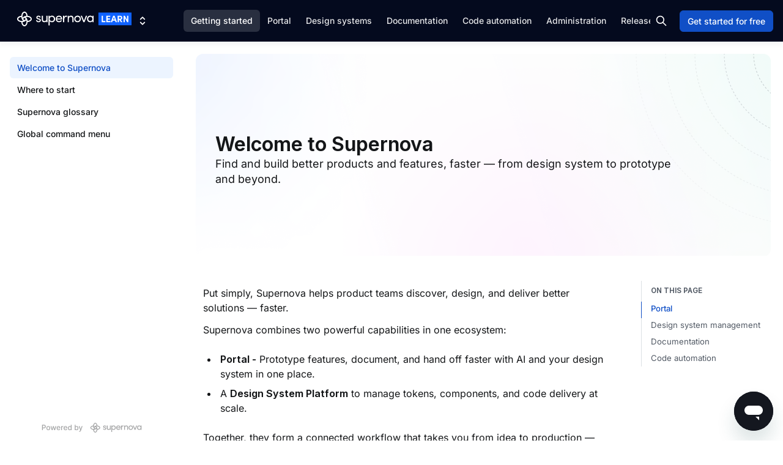

--- FILE ---
content_type: text/html
request_url: https://learn.supernova.io/latest
body_size: 912
content:
<!-- Redirect to the first real page -->

<!DOCTYPE HTML>
 
<meta charset="UTF-8">
<meta http-equiv="refresh" content="1; url=/latest/getting-started/welcome-to-supernova-Jocg9JuY">

        
<!-- Meta information -->
<meta name="robots" content="all" />

<meta charset="UTF-8" />
<meta http-equiv="X-UA-Compatible" content="IE=edge" />
<meta name="viewport" content="width=device-width, initial-scale=1, minimum-scale=1.0, shrink-to-fit=no" />
<link href="https://studio-assets.supernova.io/design-systems/6475/770cfc00-a5d0-457c-b7fb-a9058964bab5.png" rel="icon" />

<!-- Primary Meta Tags -->
<title>Welcome to Supernova | Made with Supernova</title>
<meta name="title" content="Welcome to Supernova | Made with Supernova" />
<meta name="description" content="Find and build better products and features, faster — from design system to prototype and beyond. | Design system documentation, made with ❤️ using Supernova" />
<!-- Open Graph / Facebook -->
<meta property="og:type" content="website" />
<meta property="og:url" content="/latest/getting-started/welcome-to-supernova-Jocg9JuY" />
<meta property="og:title" content="Welcome to Supernova | Made with Supernova" />
<meta property="og:description" content="Find and build better products and features, faster — from design system to prototype and beyond. | Design system documentation, made with ❤️ using Supernova" />
<meta property="og:image" content="https://studio-assets.supernova.io/design-systems/6475/670d5e03-4d92-4149-a391-c48cf3e1e226.png" />
<!-- Twitter -->
<meta property="twitter:card" content="summary" />
<meta property="twitter:url" content="/latest/getting-started/welcome-to-supernova-Jocg9JuY" />
<meta property="twitter:title" content="Welcome to Supernova | Made with Supernova" />
<meta property="twitter:description" content="Find and build better products and features, faster — from design system to prototype and beyond. | Design system documentation, made with ❤️ using Supernova" />
<meta property="twitter:image" content="https://studio-assets.supernova.io/design-systems/6475/670d5e03-4d92-4149-a391-c48cf3e1e226.png" />
<link rel="preconnect" href="https://fonts.googleapis.com">
<link rel="preconnect" href="https://fonts.gstatic.com" crossorigin>
<link href="https://fonts.googleapis.com/css2?family=Fira+Sans:ital,wght@0,400;0,500;0,700;1,400;1,500;1,700&family=Inter:wght@100..900&display=swap" rel="stylesheet">
 
<script>
  window.location.href = "/latest/getting-started/welcome-to-supernova-Jocg9JuY"
</script>

--- FILE ---
content_type: text/html
request_url: https://learn.supernova.io/latest/getting-started/welcome-to-supernova-Jocg9JuY
body_size: 16125
content:


<!DOCTYPE html>
<html lang="en">
<head>
    
    
            
    <!-- Meta information -->
    <meta name="robots" content="all" />
    
    <meta charset="UTF-8" />
    <meta http-equiv="X-UA-Compatible" content="IE=edge" />
    <meta name="viewport" content="width=device-width, initial-scale=1, minimum-scale=1.0, shrink-to-fit=no" />
    <link href="https://studio-assets.supernova.io/design-systems/6475/770cfc00-a5d0-457c-b7fb-a9058964bab5.png" rel="icon" />
    
    <!-- Primary Meta Tags -->
    <title>Welcome to Supernova | Made with Supernova</title>
    <meta name="title" content="Welcome to Supernova | Made with Supernova" />
    <meta name="description" content="Find and build better products and features, faster — from design system to prototype and beyond. | Design system documentation, made with ❤️ using Supernova" />
    <!-- Open Graph / Facebook -->
    <meta property="og:type" content="website" />
    <meta property="og:url" content="/latest/getting-started/welcome-to-supernova-Jocg9JuY" />
    <meta property="og:title" content="Welcome to Supernova | Made with Supernova" />
    <meta property="og:description" content="Find and build better products and features, faster — from design system to prototype and beyond. | Design system documentation, made with ❤️ using Supernova" />
    <meta property="og:image" content="https://studio-assets.supernova.io/design-systems/6475/670d5e03-4d92-4149-a391-c48cf3e1e226.png" />
    <!-- Twitter -->
    <meta property="twitter:card" content="summary" />
    <meta property="twitter:url" content="/latest/getting-started/welcome-to-supernova-Jocg9JuY" />
    <meta property="twitter:title" content="Welcome to Supernova | Made with Supernova" />
    <meta property="twitter:description" content="Find and build better products and features, faster — from design system to prototype and beyond. | Design system documentation, made with ❤️ using Supernova" />
    <meta property="twitter:image" content="https://studio-assets.supernova.io/design-systems/6475/670d5e03-4d92-4149-a391-c48cf3e1e226.png" />
    
    
    
    <!-- Fonts -->
    
    <link rel="preconnect" href="https://fonts.googleapis.com">
    <link rel="preconnect" href="https://fonts.gstatic.com" crossorigin>
    <link href="https://fonts.googleapis.com/css2?family=Fira+Sans:ital,wght@0,400;0,500;0,700;1,400;1,500;1,700&family=Inter:wght@100..900&display=swap" rel="stylesheet">
    
    
    <link href="https://fonts.googleapis.com/css2?family=Inter:wght@400;500;700&display=swap" rel="stylesheet">
    
    <!-- Bootstrap -->
    <link rel="stylesheet" href="https://cdn.jsdelivr.net/npm/bootstrap@4.5.3/dist/css/bootstrap.min.css" integrity="sha384-TX8t27EcRE3e/ihU7zmQxVncDAy5uIKz4rEkgIXeMed4M0jlfIDPvg6uqKI2xXr2" crossorigin="anonymous">
    
    <!-- Styles -->
    <link rel="stylesheet" type="text/css" href="/latest/assets/dist/docs.min.css?v=5.5.19" />
    <link rel="stylesheet" type="text/css" href="/latest/assets/dist/custom.css?v=acff4dfa" />
    
    <script src="https://cdnjs.cloudflare.com/ajax/libs/codemirror/5.65.7/codemirror.min.js" integrity="sha512-3S64QagKiTlNjSfuh3UYtYSkP494WHoWc96YvbmB2BReHpNtxlrMNY6MbJLDpavcgD8Pj5p44F/PY586uVO5iA==" crossorigin="anonymous" referrerpolicy="no-referrer"></script>
    <script src="https://cdnjs.cloudflare.com/ajax/libs/codemirror/5.65.7/mode/javascript/javascript.min.js" integrity="sha512-I6CdJdruzGtvDyvdO4YsiAq+pkWf2efgd1ZUSK2FnM/u2VuRASPC7GowWQrWyjxCZn6CT89s3ddGI+be0Ak9Fg==" crossorigin="anonymous" referrerpolicy="no-referrer"></script>
    <script src="https://cdnjs.cloudflare.com/ajax/libs/codemirror/5.65.7/mode/xml/xml.min.js" integrity="sha512-LarNmzVokUmcA7aUDtqZ6oTS+YXmUKzpGdm8DxC46A6AHu+PQiYCUlwEGWidjVYMo/QXZMFMIadZtrkfApYp/g==" crossorigin="anonymous" referrerpolicy="no-referrer"></script>
    <script src="https://cdnjs.cloudflare.com/ajax/libs/codemirror/5.65.7/mode/jsx/jsx.min.js" integrity="sha512-+0Bk5jqcZFYMi5WaRZaTboF7s25sht/1pxmg3sXqWDeidrrw1yRqDzF25jsMOnToR8iXSqzrHfAD5wiDO1lwSA==" crossorigin="anonymous" referrerpolicy="no-referrer"></script>
    <link rel="stylesheet" href="https://cdnjs.cloudflare.com/ajax/libs/codemirror/5.65.7/codemirror.min.css" integrity="sha512-uf06llspW44/LZpHzHT6qBOIVODjWtv4MxCricRxkzvopAlSWnTf6hpZTFxuuZcuNE9CBQhqE0Seu1CoRk84nQ==" crossorigin="anonymous" referrerpolicy="no-referrer" />
    
    <!-- Asset download -->
    <script src="https://cdnjs.cloudflare.com/ajax/libs/jszip/3.7.1/jszip.min.js" integrity="sha512-xQBQYt9UcgblF6aCMrwU1NkVA7HCXaSN2oq0so80KO+y68M+n64FOcqgav4igHe6D5ObBLIf68DWv+gfBowczg==" crossorigin="anonymous"></script>
    <script src="https://cdnjs.cloudflare.com/ajax/libs/FileSaver.js/2.0.5/FileSaver.min.js" integrity="sha512-Qlv6VSKh1gDKGoJbnyA5RMXYcvnpIqhO++MhIM2fStMcGT9i2T//tSwYFlcyoRRDcDZ+TYHpH8azBBCyhpSeqw==" crossorigin="anonymous"></script>
    
    <!-- Supernova meta -->
    <script>
        if (!window.supernova) {
            window.supernova = {};
        }
    
        window.supernova.designSystem = {
            id: '60216',
            name: 'Product documentation',
            description: '',
        };
        window.supernova.version = {
            version: 'Shared draft',
            description: '',
            versionName: 'Shared draft',
        };
        window.supernova.page = {
            title: 'Welcome to Supernova',
            persistendId: '871e9970-d63e-11ee-abf3-e3d20466087f',
            shortPersistendId: 'Jocg9JuY',
            lastPublished: 'Thu Oct 23 2025 17:56:48 GMT+0000 (Coordinated Universal Time)'
        };
    </script>
    
    
    <script src="https://cdn-assets.supernova.io/storybook/js/storybook-playground-1.0.4.js"></script>
   
    
    <!-- Start of supernova-help Zendesk Widget script -->
<script id="ze-snippet" src="https://static.zdassets.com/ekr/snippet.js?key=f417c105-70f2-4a23-b9e0-b0237f203b51"> </script>
<!-- End of supernova-help Zendesk Widget script -->
</head>

<body class="page-body/getting-started/welcome-to-supernova-Jocg9JuY is-homepage">



<div class="SNSearch SNSearch-container backdrop-blur">
   <div class="SNSearch-box">
      <header class="SNSearch-header">
         <label class="SNSearch-input-label">
            <span class="icon">
                               <svg xmlns="http://www.w3.org/2000/svg" aria-hidden="true" width="20" height="20" viewBox="0 0 24 24" stroke-width="2" stroke="currentColor" fill="none" stroke-linecap="round" stroke-linejoin="round">
                                  <path stroke="none" d="M0 0h24v24H0z" fill="none"></path>
                                  <circle cx="10" cy="10" r="7"></circle>
                                  <line x1="21" y1="21" x2="15" y2="15"></line>
                               </svg>
                               </span>
         </label>
         <form class="SNSearch-form">
            <input class="SNSearch-input" id="SNSearch-input" autocomplete="off" autocapitalize="off" spellcheck="false" placeholder="Search documentation..." maxlength="64" enterkeyhint="go">
         </form>
         <button class="SNSearch-close search">
            <span class="icon">
                               <svg xmlns="http://www.w3.org/2000/svg" aria-hidden="true" width="20" height="20" viewBox="0 0 24 24" stroke-width="2" stroke="currentColor" fill="none" stroke-linecap="round" stroke-linejoin="round">
                                  <path stroke="none" d="M0 0h24v24H0z" fill="none"></path>
                                  <line x1="18" y1="6" x2="6" y2="18"></line>
                                  <line x1="6" y1="6" x2="18" y2="18"></line>
                               </svg>
                               </span>
         </button>
      </header>
      <div class="SNSearch-results">
        
      </div>
      <footer class="SNSearch-footer">
         <div class="info">
            <span>Cmd</span>/<span>Ctrl</span> + <span>K</span> to search
         </div>
         <div class="info">
            <span>ESC</span> to clear / exit
         </div>
      </footer>
   </div>
</div>
<!-- Document Wrapper -->
<div id="main-wrapper"> 
  
  <!-- Content -->
  <div id="content" class="site-wrapper">
  
    
          
          <!-- Header --> 
          <header id="header" class="sticky-top style-dark">     
              <!-- Navbar -->
              <nav class="primary-menu navbar navbar-expand-lg">
                  <div class="logo-wrapper">
                      
                      <!-- Logo -->
                      <a href="/latest/getting-started/welcome-to-supernova-Jocg9JuY" class="site-logo" aria-label="Product documentation">
                          
                              <img src="https://studio-assets.supernova.io/design-systems/6475/62eecd1a-bf87-4b62-9674-a366db713b0b.svg" alt="Product documentation" />
                      </a>
          
                          <div class="dropdown">
                              <button class="btn-icon-button" id="design-systems-switcher" aria-label="Switch design system" data-toggle="dropdown" aria-haspopup="true" aria-expanded="false"> 
                                  
                                  <svg xmlns="http://www.w3.org/2000/svg" aria-hidden="true" width="20" height="20" viewBox="0 0 24 24" stroke-width="2" stroke="currentColor" fill="none" stroke-linecap="round" stroke-linejoin="round">
                                     <path stroke="none" d="M0 0h24v24H0z" fill="none"></path>
                                     <path d="M8 9l4 -4l4 4"></path>
                                     <path d="M16 15l-4 4l-4 -4"></path>
                                  </svg>                    </button>
                              <div class="dropdown-menu pull-left" aria-labelledby="design-systems-switcher">
                                      <a class="dropdown-item" href="/ds-switch/92258?page_path=/getting-started/welcome-to-supernova-Jocg9JuY">
                                          Developer Documentation
                                      </a>
                                      <a class="dropdown-item is-active" href="/ds-switch/60216?page_path=/getting-started/welcome-to-supernova-Jocg9JuY">
                                          Product documentation
          
                                                                              <svg xmlns="http://www.w3.org/2000/svg" aria-hidden="true" width="20" height="20" viewBox="0 0 24 24" stroke-width="2" stroke="currentColor" fill="none" stroke-linecap="round" stroke-linejoin="round">
                                                                                 <path d="M5 12L9.33333 16L18 8" />
                                                                              </svg>                            </a>
                              </div>
                          </div>
                  </div>
                  
                  <div class="container-fluid">
          
                      
                      <div id="header-nav" class="navbar-collapse">
                          <ul class="navbar-nav">
                                      
                                      
                                          <li><a class="typographyDocsViewNavigation active" href="/latest/getting-started/welcome-to-supernova-Jocg9JuY">Getting started</a></li>
                                      
                                      
                                          <li><a class="typographyDocsViewNavigation " href="/latest/portal/portal-101-40rkd5VI">Portal</a></li>
                                      
                                      
                                          <li><a class="typographyDocsViewNavigation " href="/latest/design-systems/getting-started/design-systems-101-udW7KfEC">Design systems</a></li>
                                      
                                      
                                          <li><a class="typographyDocsViewNavigation " href="/latest/documentation/getting-started/documentation-101-cMuyG3Mh">Documentation</a></li>
                                      
                                      
                                          <li><a class="typographyDocsViewNavigation " href="/latest/code-automation/overview-n7UChYuk">Code automation</a></li>
                                      
                                      
                                          <li><a class="typographyDocsViewNavigation " href="/latest/administration/account/managing-your-profile-m1XCLLrW">Administration</a></li>
                                      
                                      
                                          <li><a class="typographyDocsViewNavigation " href="/latest/releases/latest-releases-EhxYhfBn">Releases</a></li>
                          </ul>
          
                          <div class="utility-nav">
          
                              <div id="mobile-menu-container" class="dropdown">
                                  <button class="btn btn-secondary btn-outlined" type="button" id="mobile-menu-selector" data-toggle="dropdown" aria-haspopup="true" aria-expanded="false">   
                                      
                                              
                                              
                                                      Getting started
                                              
                                              
                                              
                                              
                                              
                                              
                                              
                                              
                                              
                                              
                                              
                                              
                                              
                                              
                                              
                                              
                                              
                                              
                                              
                                  </button>
                                  <div class="dropdown-menu pull-right" aria-labelledby="mobile-menu-selector">
                                          
                                              <a class="dropdown-item checked" href="/latest/getting-started/welcome-to-supernova-Jocg9JuY">Getting started</a>
                                          
                                              <a class="dropdown-item " href="/latest/portal/portal-101-40rkd5VI">Portal</a>
                                          
                                              <a class="dropdown-item " href="/latest/design-systems/getting-started/design-systems-101-udW7KfEC">Design systems</a>
                                          
                                              <a class="dropdown-item " href="/latest/documentation/getting-started/documentation-101-cMuyG3Mh">Documentation</a>
                                          
                                              <a class="dropdown-item " href="/latest/code-automation/overview-n7UChYuk">Code automation</a>
                                          
                                              <a class="dropdown-item " href="/latest/administration/account/managing-your-profile-m1XCLLrW">Administration</a>
                                          
                                              <a class="dropdown-item " href="/latest/releases/latest-releases-EhxYhfBn">Releases</a>
                                  </div>
                              </div>
                                  <button class="btn-icon-button btn-search search" aria-label="Search in documentation">
                                      
                                      <svg xmlns="http://www.w3.org/2000/svg" aria-hidden="true" width="20" height="20" viewBox="0 0 24 24" stroke-width="2" stroke="currentColor" fill="none" stroke-linecap="round" stroke-linejoin="round">
                                         <path stroke="none" d="M0 0h24v24H0z" fill="none"></path>
                                         <circle cx="10" cy="10" r="7"></circle>
                                         <line x1="21" y1="21" x2="15" y2="15"></line>
                                      </svg>
                                                              </button>
          
                                  <a href="https://app.supernova.io/" class="btn cta-button btn-primary" id="cta-button"  target='blank'>
                                  Get started for free
                                  </a>
                          </div>        
                       </div>
                  </div>
          
                   <!-- Sidebar Toggler -->
                      <button id="sidebarCollapse" class="toggle-navbar" type="button" aria-label="Open navigation">
                          
                          <svg xmlns="http://www.w3.org/2000/svg" aria-hidden="true" width="20" height="20" viewBox="0 0 24 24" stroke-width="2" stroke="currentColor" fill="none" stroke-linecap="round" stroke-linejoin="round">
                             <path stroke="none" d="M0 0h24v24H0z" fill="none"></path>
                             <line x1="4" y1="6" x2="20" y2="6"></line>
                             <line x1="4" y1="12" x2="20" y2="12"></line>
                             <line x1="4" y1="18" x2="20" y2="18"></line>
                          </svg>            </button>
              </nav>
          </header>
          <!-- Header End -->          </nav>
      </header>

    <div class="site">
      <div class="site-content-wrapper">
        <div class="site-content">
            <!-- Sidebar Navigation -->
            <nav class="side-navigation-wrapper style-light" id="side-navigation">
              <div class="bg-sidebar"></div>
              <div class="sidebar-navigation docs-navigation">            
                    
                
                
                    
                
                 
                
                    <ul class="nav first-level-flat">
                            
                                
                                    <li class="nav-item">
                                        <a class="nav-link active" href="/latest/getting-started/welcome-to-supernova-Jocg9JuY">
                                            <span>
                                                Welcome to Supernova
                                            </span>
                                        </a>
                                    </li>
                            
                            
                                
                                    <li class="nav-item">
                                        <a class="nav-link" href="/latest/getting-started/where-to-start-tTDDwz9V">
                                            <span>
                                                Where to start
                                            </span>
                                        </a>
                                    </li>
                            
                                
                                    <li class="nav-item">
                                        <a class="nav-link" href="/latest/getting-started/supernova-glossary-aFT56uLt">
                                            <span>
                                                Supernova glossary
                                            </span>
                                        </a>
                                    </li>
                            
                                
                                    <li class="nav-item">
                                        <a class="nav-link" href="/latest/getting-started/global-command-menu-30fYAHr8">
                                            <span>
                                                Global command menu
                                            </span>
                                        </a>
                                    </li>
                            
                    </ul>
                 
                    <div class="nav-sn">
                        <a href="https://supernova.io" target="_blank">
                            <svg fill="none" xmlns="http://www.w3.org/2000/svg" height="16" viewBox="0 0 165 16"><title>Powered by Supernova</title><path fill-rule="evenodd" clip-rule="evenodd" d="M88.742 16c-1.791 0-3.221-1.969-3.416-4.584C82.71 11.22 80.739 9.787 80.739 8s1.971-3.22 4.59-3.416C85.523 1.97 86.952 0 88.743 0c1.79 0 3.22 1.969 3.416 4.584C94.775 4.78 96.74 6.21 96.74 8c0 1.79-1.967 3.22-4.583 3.416C91.961 14.03 90.532 16 88.742 16Zm0-1.28c.697 0 1.197-.646 1.434-1.03.468-.764.725-1.788.726-2.89a6.53 6.53 0 0 0-.16-1.454c-.696 1.114-2.243 1.912-4.133 2.066.077.866.318 1.659.698 2.278.236.384.737 1.03 1.434 1.03Zm-.932-7.342a1.12 1.12 0 1 0 1.863 1.244 1.12 1.12 0 0 0-1.863-1.244ZM95.457 8c0-.697-.645-1.198-1.03-1.434-.758-.468-1.784-.726-2.89-.722a6.53 6.53 0 0 0-1.453.16c1.114.696 1.912 2.242 2.066 4.132.865-.076 1.659-.317 2.277-.697.389-.241 1.03-.742 1.03-1.439Zm-6.719-6.72c-.698 0-1.199.646-1.435 1.03h.004c-.465.764-.727 1.789-.727 2.89-.002.49.05.977.156 1.454.698-1.113 2.243-1.912 4.134-2.066-.076-.866-.318-1.659-.698-2.278-.236-.384-.736-1.03-1.434-1.03Zm-3.412 4.588c-.866.076-1.659.318-2.278.698h.004c-.385.236-1.034.737-1.034 1.435 0 .697.646 1.198 1.03 1.434.762.464 1.788.725 2.89.725.489.002.976-.052 1.453-.16-1.112-.696-1.911-2.242-2.065-4.132Zm48.769-.234c.351.004.697.085 1.013.237l-.004-1.317a3.032 3.032 0 0 0-.994-.169c-.92 0-1.587.5-1.944 1.72V4.536h-1.308v6.928h1.308V8.928c0-1.825.549-3.294 1.929-3.294Zm-31.473 3.768h-1.198c.059 1.425 1.336 2.21 2.582 2.214 1.439 0 2.685-.787 2.685-2.078 0-.785-.371-1.65-1.81-2.005l-1.024-.252c-.445-.104-.89-.357-.89-.831 0-.535.445-.935 1.113-.935.547 0 1.097.356 1.112.89h1.247c0-1.395-1.217-2.018-2.389-2.018-1.395 0-2.374.875-2.374 2.018 0 1.115.668 1.676 1.825 1.987l.946.224c.549.12.95.386.95.904 0 .565-.523.965-1.395.965-.846 0-1.365-.49-1.38-1.083Zm10.086 2.062H114V4.536l-1.292.005v3.748c-.015 1.498-1.172 2.047-2.137 2.047-.964 0-1.661-.712-1.661-1.869v-3.93h-1.291V8.54c-.014 1.944 1.055 3.072 2.79 3.072.772 0 1.884-.371 2.299-1.232v1.083Zm17.182-2.908h-5.638c.193 1.231 1.083 1.84 2.267 1.84.845 0 1.631-.356 2.018-1.053l1.127.444c-.61 1.202-1.854 1.826-3.189 1.826-1.974 0-3.561-1.44-3.561-3.635s1.587-3.59 3.561-3.59 3.441 1.395 3.441 3.59a6.21 6.21 0 0 1-.026.578Zm-1.261-1.112c-.163-1.187-1.009-1.84-2.151-1.84-1.172 0-2.005.593-2.211 1.84h4.362Zm13.699.015v4.005h-1.291V7.533c0-1.157-.712-1.87-1.676-1.87-.965 0-2.122.55-2.122 2.048v3.748h-1.291V4.537h1.291V5.59c.415-.845 1.543-1.201 2.3-1.201 1.72 0 2.804 1.127 2.789 3.07Zm4.377-3.071c-1.973 0-3.62 1.394-3.62 3.59 0 2.196 1.646 3.635 3.62 3.635 1.974 0 3.635-1.44 3.635-3.635s-1.662-3.59-3.635-3.59Zm0 1.216c1.276 0 2.344.95 2.344 2.374 0 1.439-1.068 2.42-2.344 2.418-1.261 0-2.314-.98-2.314-2.418 0-1.424 1.053-2.374 2.314-2.374Zm9.085-1.068h1.393l-2.893 6.928h-1.261l-2.877-6.928h1.38l2.136 5.282 2.122-5.282Zm7.181 6.928h1.29V4.536h-1.29V5.62c-.461-.816-1.44-1.231-2.478-1.231-1.899 0-3.457 1.409-3.457 3.604 0 2.182 1.573 3.62 3.472 3.62.994 0 2.002-.445 2.463-1.246v1.098Zm-2.359-5.86c1.138 0 2.359.876 2.359 2.374h-.003c0 1.483-1.113 2.42-2.356 2.418-1.258 0-2.267-1.039-2.267-2.418 0-1.395 1.005-2.374 2.267-2.374Zm-38.411 2.404c0 2.195-1.558 3.605-3.457 3.605-1.038 0-2.017-.416-2.478-1.232v4.708h-1.29V4.539h1.29v1.098c.461-.8 1.469-1.246 2.463-1.246 1.899-.003 3.472 1.436 3.472 3.617Zm-1.308.015c0-1.38-1.009-2.419-2.284-2.419-1.232 0-2.344.935-2.344 2.419a2.33 2.33 0 0 0 .675 1.678 2.35 2.35 0 0 0 1.671.697c1.273 0 2.284-.981 2.284-2.375h-.002Z" fill="currentColor"/><path d="M1.698 12V3.273h3.11c.68 0 1.242.123 1.688.37.446.248.78.586 1.001 1.015.222.426.333.906.333 1.44 0 .537-.112 1.02-.337 1.449A2.435 2.435 0 0 1 6.487 8.56c-.446.247-1.007.37-1.683.37H2.665V7.816h2.02c.429 0 .777-.074 1.044-.221.267-.15.463-.355.588-.614.125-.258.188-.552.188-.882 0-.33-.063-.622-.188-.878a1.345 1.345 0 0 0-.592-.6c-.267-.146-.62-.218-1.057-.218H3.014V12H1.698Zm10.248.132c-.613 0-1.149-.14-1.606-.422a2.845 2.845 0 0 1-1.066-1.18c-.252-.506-.379-1.097-.379-1.773 0-.679.127-1.273.38-1.781A2.84 2.84 0 0 1 10.34 5.79c.457-.281.993-.422 1.606-.422.614 0 1.15.14 1.607.422a2.84 2.84 0 0 1 1.065 1.185c.253.508.38 1.102.38 1.781 0 .676-.127 1.267-.38 1.773s-.608.899-1.065 1.18c-.458.281-.993.422-1.607.422Zm.005-1.07c.397 0 .727-.105.988-.315.261-.21.455-.49.58-.84.128-.349.191-.734.191-1.154 0-.418-.063-.801-.191-1.15a1.875 1.875 0 0 0-.58-.849c-.261-.213-.59-.32-.989-.32-.4 0-.732.107-.997.32a1.904 1.904 0 0 0-.583.848c-.125.35-.188.733-.188 1.15 0 .421.063.806.188 1.156.127.35.322.629.583.84.265.21.597.315.998.315ZM17.64 12l-1.927-6.545h1.317l1.283 4.806h.064l1.287-4.806h1.316l1.279 4.785h.064l1.274-4.785h1.317L22.992 12h-1.3l-1.33-4.726h-.097L18.934 12H17.64Zm11.105.132c-.645 0-1.2-.138-1.667-.413a2.805 2.805 0 0 1-1.073-1.172c-.25-.506-.375-1.098-.375-1.777 0-.67.125-1.261.375-1.773.252-.511.605-.91 1.056-1.197.455-.287.986-.43 1.594-.43.37 0 .727.06 1.074.183.347.122.658.313.933.575.276.261.493.6.652 1.018.16.415.239.92.239 1.513v.452H26.35v-.955h3.954a1.88 1.88 0 0 0-.204-.89 1.547 1.547 0 0 0-.576-.618 1.607 1.607 0 0 0-.86-.226c-.358 0-.67.088-.938.264-.264.173-.469.4-.613.682a1.968 1.968 0 0 0-.214.908v.745c0 .438.077.81.23 1.117.157.307.374.541.652.703.279.159.604.239.976.239.242 0 .462-.034.66-.103a1.37 1.37 0 0 0 .848-.831l1.207.218c-.097.355-.27.666-.52.933-.247.264-.558.47-.933.618a3.492 3.492 0 0 1-1.274.217ZM32.967 12V5.455h1.231v1.04h.068c.12-.353.33-.63.63-.832a1.805 1.805 0 0 1 1.032-.306 5.436 5.436 0 0 1 .541.03v1.218a2.288 2.288 0 0 0-.272-.047 2.6 2.6 0 0 0-.392-.03c-.301 0-.57.064-.806.192a1.425 1.425 0 0 0-.758 1.283V12h-1.274Zm7.192.132c-.645 0-1.2-.138-1.667-.413a2.805 2.805 0 0 1-1.073-1.172c-.25-.506-.375-1.098-.375-1.777 0-.67.125-1.261.375-1.773.252-.511.605-.91 1.056-1.197.455-.287.986-.43 1.594-.43.37 0 .727.06 1.074.183a2.6 2.6 0 0 1 .933.575c.276.261.493.6.652 1.018.16.415.239.92.239 1.513v.452h-5.203v-.955h3.954a1.88 1.88 0 0 0-.204-.89 1.546 1.546 0 0 0-.576-.618 1.608 1.608 0 0 0-.86-.226c-.358 0-.67.088-.938.264-.264.173-.469.4-.614.682a1.969 1.969 0 0 0-.213.908v.745c0 .438.077.81.23 1.117.157.307.374.541.653.703.278.159.603.239.975.239.242 0 .462-.034.66-.103a1.37 1.37 0 0 0 .848-.831l1.207.218c-.097.355-.27.666-.52.933a2.52 2.52 0 0 1-.933.618 3.493 3.493 0 0 1-1.274.217Zm6.672-.004c-.529 0-1-.135-1.415-.405-.412-.273-.736-.66-.971-1.163-.233-.506-.35-1.113-.35-1.82 0-.707.118-1.312.354-1.815.238-.503.565-.888.98-1.155.415-.267.885-.4 1.41-.4.407 0 .733.067.98.204.25.133.444.29.58.469.14.179.247.336.324.473h.077V3.273h1.274V12h-1.245v-1.018h-.106c-.077.139-.188.298-.332.477a1.847 1.847 0 0 1-.588.469c-.25.133-.574.2-.972.2Zm.281-1.087c.367 0 .676-.096.93-.29.255-.196.448-.467.579-.813.133-.347.2-.75.2-1.21 0-.455-.065-.853-.196-1.194a1.753 1.753 0 0 0-.575-.797c-.253-.19-.566-.285-.938-.285-.383 0-.703.1-.959.298-.255.199-.449.47-.58.814a3.318 3.318 0 0 0-.191 1.163c0 .438.065.831.196 1.18.13.35.324.627.58.832.258.201.576.302.954.302ZM55.17 12V3.273h1.274v3.243h.077c.074-.137.18-.294.32-.473.139-.18.332-.336.58-.47.246-.136.573-.204.98-.204.528 0 1 .134 1.414.4.415.268.74.653.976 1.156.239.503.358 1.108.358 1.815 0 .707-.118 1.314-.354 1.82-.235.502-.56.89-.971 1.163-.412.27-.882.405-1.41.405-.398 0-.724-.067-.977-.2a1.848 1.848 0 0 1-.588-.47 3.553 3.553 0 0 1-.328-.476h-.106V12H55.17Zm1.249-3.273c0 .46.067.864.2 1.21.134.347.327.618.58.814.253.194.562.29.929.29.38 0 .699-.1.954-.302.256-.205.45-.482.58-.831.133-.35.2-.743.2-1.18 0-.433-.065-.82-.196-1.164a1.78 1.78 0 0 0-.58-.814c-.255-.199-.575-.298-.958-.298-.37 0-.682.095-.938.285-.253.19-.444.456-.575.797-.13.341-.196.739-.196 1.193Zm6.744 5.727c-.19 0-.364-.015-.52-.046a1.634 1.634 0 0 1-.35-.094l.307-1.044c.233.062.44.09.622.08a.746.746 0 0 0 .482-.204c.142-.128.267-.336.375-.626l.157-.435-2.395-6.63h1.364l1.658 5.08h.068l1.658-5.08h1.368l-2.698 7.419c-.125.34-.284.629-.477.865a1.852 1.852 0 0 1-.69.537c-.267.119-.577.178-.93.178Z" fill="currentColor"/></svg>
                        </a>
                    </div>
                              </div>
              <script>
                // Restore scroll position, `menu.scroll.position.top` is set in in functionality.js
                const scrollPosition = localStorage.getItem('menu.scroll.position.top');
                if (scrollPosition) {
                   document.querySelector('.sidebar-navigation').scrollTop = scrollPosition;
                }
              </script>
            </nav>
          
          <!-- Docs Content -->
          <main class="docs-content">

            
            
            
            
            
            
            
            <div class="container-title style-boxed" style="background: url(https://studio-assets.supernova.io/design-systems/60216/e6f0e256-a429-4920-8582-e5e501185ab3.png) no-repeat center center; background-size: cover;">
            
                <div class="slider">
                    
            
                        
                        <h1 class="page-title" style="">Welcome to Supernova</h1>
                        
                            <p class="subtitle" style="">Find and build better products and features, faster — from design system to prototype and beyond.</p>
                </div>
            </div>
            
            <div class="no-container-tabs"></div>
            
            
            <div class="content-container">
              <section id="section-content-page">
                <div class="tab-content" id="page-tab-content">

                                    
                                                
                                                    <p id="search-961ca480-d63e-11ee-abf3-e3d20466087f">
                                                                 
                                                                 
                                                             
                                                             Put simply, Supernova helps product teams discover, design, and deliver better solutions — faster.
                                                             </p>
                                                
                                    
                                    
                                                                        
                                                
                                                    <p id="search-cc4767fa-d510-498b-996c-5aeca2ef8ae5">
                                                                 
                                                                 
                                                             
                                                             Supernova combines two powerful capabilities in one ecosystem:
                                                             </p>
                                                
                                    
                                    
                                                                        
                                            <ul class="content-block">
                                                    <div class="anchor" id="search-bab9c023-6e3f-48f7-86fe-c1de9038bd87" aria-hidden="true"></div>
                                                    <li>
                                                            
                                                            
                                                            
                                                            
                                                        
                                                        <strong>Portal -</strong> Prototype features, document, and hand off faster with AI and your design system in one place.
                                                        </li>
                                    
                                    
                                                                        
                                                    <div class="anchor" id="search-bab9c023-6e3f-48f7-86fe-c1de9038bd87-1" aria-hidden="true"></div>
                                                    <li>
                                                            
                                                            
                                                            
                                                            
                                                            
                                                            
                                                        
                                                        A <strong>Design System Platform</strong> to manage tokens, components, and code delivery at scale.
                                                        </li>
                                    
                                    </ul>
                                    
                                                                        
                                                
                                                    <p id="search-9cd15783-b2b4-4b3a-871b-e3ef97e63174">
                                                                 
                                                                 
                                                             
                                                             Together, they form a connected workflow that takes you from idea to production — without breaking consistency or context.
                                                             </p>
                                                
                                    
                                    
                                                                        
                                                
                                                    <p id="search-2ff22310-c98c-476a-8abe-a81bfddbdcd8">
                                                                 
                                                                 
                                                                 
                                                                 
                                                                 
                                                                 
                                                             
                                                             Use <strong>Portal</strong> to run full discovery cycles: prototype new features with your design system, document them with AI-generated PRDs and specs, and hand them off through MCP for instant code reuse.
                                                             </p>
                                                
                                    
                                    
                                                                        
                                                
                                                    <p id="search-c2f23867-adb5-4e39-8c2b-6bfa373bb2ba">
                                                                 
                                                                 
                                                                 
                                                                 
                                                                 
                                                                 
                                                             
                                                             Use the <strong>Design System Platform</strong> to manage every part of your design language: sync tokens from Figma, document components, and automate code delivery to your repositories.
                                                             </p>
                                                
                                    
                                    
                                                                        
                                                
                                                    <p id="search-fa7b2066-e439-43f4-af5c-4045c2b42ed9">
                                                                 
                                                                 
                                                             
                                                             Supernova keeps your design, documentation, and delivery in sync — enabling your team to stay creative, efficient, and always on brand.
                                                             </p>
                                                
                                    
                                    
                                                                        
                                                                                        
                                                                                        
                                                                                        <hr class="divider">
                                                                                        
                                    
                                    
                                                                        
                                                            <div class="anchor" id="search-c7fa3525-cdb2-458c-8ed9-f2ffde6219ec" aria-hidden="true"></div>
                                                            
                                                                    <h2 class="heading heading--level-2" id="section-portal-c7">
                                                                        
                                                                            
                                                                            
                                                                        
                                                                        Portal
                                                                                                <a data-copy-url="true" title="Copy link to heading" class="copy-anchor" href="#section-portal-c7"><span class="css-pxzk9z" role="presentation"><svg xmlns="http://www.w3.org/2000/svg" viewBox="0 0 20 20"><path d="M16.971 3.029a4.367 4.367 0 0 0-6.175 0l-2.27 2.269 1.25 1.249 2.269-2.269a2.6 2.6 0 1 1 3.677 3.677l-2.269 2.269 1.25 1.25 2.268-2.27a4.367 4.367 0 0 0 0-6.175Z" fill="currentColor"/><path d="m13.526 7.798-1.324-1.324-5.728 5.728 1.324 1.324 5.728-5.728Z" fill="currentColor"/><path d="m6.547 9.776-1.25-1.25-2.268 2.27a4.367 4.367 0 1 0 6.175 6.175l2.27-2.269-1.25-1.249-2.269 2.269a2.6 2.6 0 1 1-3.677-3.677l2.269-2.269Z" fill="currentColor"/></svg></span></a>
                                                                                            </h2>
                                                            
                                    
                                    
                                                                        
                                                                
                                                                
                                                                <blockquote class="content-block" id="search-0974bb0d-ad7b-4938-86cc-68e6c2f05cad">
                                                                    <span class="icon">
                                                                                       <svg xmlns="http://www.w3.org/2000/svg" aria-hidden="true" width="20" height="20" viewBox="0 0 24 24" stroke-width="2" stroke="currentColor" fill="none" stroke-linecap="round" stroke-linejoin="round">
                                                                                          <path stroke="none" d="M0 0h24v24H0z" fill="none"></path>
                                                                                          <path d="M10 11h-4a1 1 0 0 1 -1 -1v-3a1 1 0 0 1 1 -1h3a1 1 0 0 1 1 1v6c0 2.667 -1.333 4.333 -4 5"></path>
                                                                                          <path d="M19 11h-4a1 1 0 0 1 -1 -1v-3a1 1 0 0 1 1 -1h3a1 1 0 0 1 1 1v6c0 2.667 -1.333 4.333 -4 5"></path>
                                                                                       </svg>
                                                                                       </span>
                                                                    
                                                                        
                                                                        
                                                                    
                                                                    Prototype features with AI and your design system
                                                                    </blockquote>
                                    
                                    
                                                                        
                                                
                                                    <p id="search-08554959-8096-4179-aaf0-0af82f90d96e">
                                                                 
                                                                 
                                                             
                                                             Portal is your team’s collaborative space for solution discovery. It connects your design system, product documentation, and AI-powered creation tools so you can move from ideas to working prototypes faster than ever. Build realistic feature flows, write PRDs and specs in context, and hand them over to engineers — all in one place. 
                                                             </p>
                                                
                                    
                                    
                                                                        
                                                
                                                    <p id="search-ca45542c-c2cb-41fb-9fbf-868cc2eaf233">
                                                                 
                                                                 
                                                             
                                                             With Portal, your entire product team can explore, design, and deliver solutions that stay consistent, on-brand, and ready for production. Also, your team can browse, search and Ask design system data to get quick insights instead of diving into the documentation.
                                                             </p>
                                                
                                    
                                    
                                                                        
                                                            <div class="anchor" id="search-961ca485-d63e-11ee-abf3-e3d20466087f" aria-hidden="true"></div>
                                                            
                                                                    <h2 class="heading heading--level-2" id="section-design-system-management-96">
                                                                        
                                                                            
                                                                            
                                                                        
                                                                        Design system management
                                                                                                <a data-copy-url="true" title="Copy link to heading" class="copy-anchor" href="#section-design-system-management-96"><span class="css-pxzk9z" role="presentation"><svg xmlns="http://www.w3.org/2000/svg" viewBox="0 0 20 20"><path d="M16.971 3.029a4.367 4.367 0 0 0-6.175 0l-2.27 2.269 1.25 1.249 2.269-2.269a2.6 2.6 0 1 1 3.677 3.677l-2.269 2.269 1.25 1.25 2.268-2.27a4.367 4.367 0 0 0 0-6.175Z" fill="currentColor"/><path d="m13.526 7.798-1.324-1.324-5.728 5.728 1.324 1.324 5.728-5.728Z" fill="currentColor"/><path d="m6.547 9.776-1.25-1.25-2.268 2.27a4.367 4.367 0 1 0 6.175 6.175l2.27-2.269-1.25-1.249-2.269 2.269a2.6 2.6 0 1 1-3.677-3.677l2.269-2.269Z" fill="currentColor"/></svg></span></a>
                                                                                            </h2>
                                                            
                                    
                                    
                                                                        
                                                                
                                                                
                                                                <blockquote class="content-block" id="search-961ca486-d63e-11ee-abf3-e3d20466087f">
                                                                    <span class="icon">
                                                                                       <svg xmlns="http://www.w3.org/2000/svg" aria-hidden="true" width="20" height="20" viewBox="0 0 24 24" stroke-width="2" stroke="currentColor" fill="none" stroke-linecap="round" stroke-linejoin="round">
                                                                                          <path stroke="none" d="M0 0h24v24H0z" fill="none"></path>
                                                                                          <path d="M10 11h-4a1 1 0 0 1 -1 -1v-3a1 1 0 0 1 1 -1h3a1 1 0 0 1 1 1v6c0 2.667 -1.333 4.333 -4 5"></path>
                                                                                          <path d="M19 11h-4a1 1 0 0 1 -1 -1v-3a1 1 0 0 1 1 -1h3a1 1 0 0 1 1 1v6c0 2.667 -1.333 4.333 -4 5"></path>
                                                                                       </svg>
                                                                                       </span>
                                                                    
                                                                        
                                                                        
                                                                    
                                                                    Maintain design truth for multiple teams and products.
                                                                    </blockquote>
                                    
                                    
                                                                        
                                                
                                                    <p id="search-961ca487-d63e-11ee-abf3-e3d20466087f">
                                                                 
                                                                 
                                                             
                                                             Connect your Supernova design system to your design data sources, which Supernova keeps updated automatically by importing any changes made to them. Manage, maintain and extend design tokens with custom data, and distribute them to any destination, without having to create custom solutions.
                                                             </p>
                                                
                                    
                                    
                                                                        
                                                            <div class="anchor" id="search-961ca488-d63e-11ee-abf3-e3d20466087f" aria-hidden="true"></div>
                                                            
                                                                    <h2 class="heading heading--level-2" id="section-documentation-96">
                                                                        
                                                                            
                                                                            
                                                                        
                                                                        Documentation
                                                                                                <a data-copy-url="true" title="Copy link to heading" class="copy-anchor" href="#section-documentation-96"><span class="css-pxzk9z" role="presentation"><svg xmlns="http://www.w3.org/2000/svg" viewBox="0 0 20 20"><path d="M16.971 3.029a4.367 4.367 0 0 0-6.175 0l-2.27 2.269 1.25 1.249 2.269-2.269a2.6 2.6 0 1 1 3.677 3.677l-2.269 2.269 1.25 1.25 2.268-2.27a4.367 4.367 0 0 0 0-6.175Z" fill="currentColor"/><path d="m13.526 7.798-1.324-1.324-5.728 5.728 1.324 1.324 5.728-5.728Z" fill="currentColor"/><path d="m6.547 9.776-1.25-1.25-2.268 2.27a4.367 4.367 0 1 0 6.175 6.175l2.27-2.269-1.25-1.249-2.269 2.269a2.6 2.6 0 1 1-3.677-3.677l2.269-2.269Z" fill="currentColor"/></svg></span></a>
                                                                                            </h2>
                                                            
                                    
                                    
                                                                        
                                                                
                                                                
                                                                <blockquote class="content-block" id="search-961ca489-d63e-11ee-abf3-e3d20466087f">
                                                                    <span class="icon">
                                                                                       <svg xmlns="http://www.w3.org/2000/svg" aria-hidden="true" width="20" height="20" viewBox="0 0 24 24" stroke-width="2" stroke="currentColor" fill="none" stroke-linecap="round" stroke-linejoin="round">
                                                                                          <path stroke="none" d="M0 0h24v24H0z" fill="none"></path>
                                                                                          <path d="M10 11h-4a1 1 0 0 1 -1 -1v-3a1 1 0 0 1 1 -1h3a1 1 0 0 1 1 1v6c0 2.667 -1.333 4.333 -4 5"></path>
                                                                                          <path d="M19 11h-4a1 1 0 0 1 -1 -1v-3a1 1 0 0 1 1 -1h3a1 1 0 0 1 1 1v6c0 2.667 -1.333 4.333 -4 5"></path>
                                                                                       </svg>
                                                                                       </span>
                                                                    
                                                                        
                                                                        
                                                                    
                                                                    Build fully customizable documentation using your design system data.
                                                                    </blockquote>
                                    
                                    
                                                                        
                                                
                                                    <p id="search-961ca48a-d63e-11ee-abf3-e3d20466087f">
                                                                 
                                                                 
                                                             
                                                             Hit the ground running with our powerful editor that can embed dynamic data from your design system, and contains a selection of documentation blocks that can instantly render all kinds of content, and keep your documentation in sync whenever changes are made. Embed Storybook stories, Figma assets and styles, live code examples, and more.
                                                             </p>
                                                
                                    
                                    
                                                                        
                                                
                                                    <p id="search-961ca48b-d63e-11ee-abf3-e3d20466087f">
                                                                 
                                                                 
                                                             
                                                             With dynamic templates powering the documentation, Supernova allows you to customize every aspect of your documentation — from a documentation site that embodies your brand, to custom blocks that suit your unique requirements.
                                                             </p>
                                                
                                    
                                    
                                                                        
                                                            <div class="anchor" id="search-961ca48c-d63e-11ee-abf3-e3d20466087f" aria-hidden="true"></div>
                                                            
                                                                    <h2 class="heading heading--level-2" id="section-code-automation-96">
                                                                        
                                                                            
                                                                            
                                                                        
                                                                        Code automation
                                                                                                <a data-copy-url="true" title="Copy link to heading" class="copy-anchor" href="#section-code-automation-96"><span class="css-pxzk9z" role="presentation"><svg xmlns="http://www.w3.org/2000/svg" viewBox="0 0 20 20"><path d="M16.971 3.029a4.367 4.367 0 0 0-6.175 0l-2.27 2.269 1.25 1.249 2.269-2.269a2.6 2.6 0 1 1 3.677 3.677l-2.269 2.269 1.25 1.25 2.268-2.27a4.367 4.367 0 0 0 0-6.175Z" fill="currentColor"/><path d="m13.526 7.798-1.324-1.324-5.728 5.728 1.324 1.324 5.728-5.728Z" fill="currentColor"/><path d="m6.547 9.776-1.25-1.25-2.268 2.27a4.367 4.367 0 1 0 6.175 6.175l2.27-2.269-1.25-1.249-2.269 2.269a2.6 2.6 0 1 1-3.677-3.677l2.269-2.269Z" fill="currentColor"/></svg></span></a>
                                                                                            </h2>
                                                            
                                    
                                    
                                                                        
                                                                
                                                                
                                                                <blockquote class="content-block" id="search-961ca48d-d63e-11ee-abf3-e3d20466087f">
                                                                    <span class="icon">
                                                                                       <svg xmlns="http://www.w3.org/2000/svg" aria-hidden="true" width="20" height="20" viewBox="0 0 24 24" stroke-width="2" stroke="currentColor" fill="none" stroke-linecap="round" stroke-linejoin="round">
                                                                                          <path stroke="none" d="M0 0h24v24H0z" fill="none"></path>
                                                                                          <path d="M10 11h-4a1 1 0 0 1 -1 -1v-3a1 1 0 0 1 1 -1h3a1 1 0 0 1 1 1v6c0 2.667 -1.333 4.333 -4 5"></path>
                                                                                          <path d="M19 11h-4a1 1 0 0 1 -1 -1v-3a1 1 0 0 1 1 -1h3a1 1 0 0 1 1 1v6c0 2.667 -1.333 4.333 -4 5"></path>
                                                                                       </svg>
                                                                                       </span>
                                                                    
                                                                        
                                                                        
                                                                    
                                                                    Connect design and code in one place.
                                                                    </blockquote>
                                    
                                    
                                                                        
                                                
                                                    <p id="search-961ca48e-d63e-11ee-abf3-e3d20466087f">
                                                                 
                                                                 
                                                             
                                                             Automate the delivery of asset sets, style libraries and design tokens with Supernova's code pipelines feature. Easily convert design data into code or assets with powerful, fully customizable exporters for the most common platforms such as iOS, Android, React Web, React Native, and Flutter. Customize the delivery so it fits your needs and company standards.
                                                             </p>
                                                
                                    
                                    
                                                                        
                                                
                                                    <p>&nbsp;</p>
                                                
                                    
                                    
                                                                        
                                                                                                                                                                                                                                                                        
                                                                                                                                                                                                                                                                        <div class="content-block content-block--shortcuts variant-image-top-3" id="search-961ca490-d63e-11ee-abf3-e3d20466087f">
                                                                                                                                                                                                                                                                               
                                                                                                                                                                                                                                                                                          
                                                                                                                                                                                                                                                                                          
                                                                                                                                                                                                                                                                                                          <a href="/latest/portal/portal-101-40rkd5VI" class="shortcut-item" >
                                                                                                                                                                                                                                                                              
                                                                                                                                                                                                                                                                                  <div class="preview" style="background: url(https://studio-assets.supernova.io/design-systems/60216/bb2ab955-9d6c-4db8-a52a-01d481e11f3e.png);background-size: cover;background-position: center;"></div>
                                                                                                                                                                                                                                                                                  <div class="content">
                                                                                                                                                                                                                                                                                      <p class="title">Portal</p>
                                                                                                                                                                                                                                                                                  </div>
                                                                                                                                                                                                                                                                                  </a>
                                                                                                                                                                                                                                                                                     
                                                                                                                                                                                                                                                                                          
                                                                                                                                                                                                                                                                                          
                                                                                                                                                                                                                                                                                                          <a href="/latest/design-systems/getting-started/design-systems-101-udW7KfEC" class="shortcut-item" >
                                                                                                                                                                                                                                                                              
                                                                                                                                                                                                                                                                                  <div class="preview" style="background: url(https://studio-assets.supernova.io/design-systems/60216/d2619e55-8e57-4e1c-98ea-63e09ffb51ff.png);background-size: cover;background-position: center;"></div>
                                                                                                                                                                                                                                                                                  <div class="content">
                                                                                                                                                                                                                                                                                      <p class="title">Design systems</p>
                                                                                                                                                                                                                                                                                  </div>
                                                                                                                                                                                                                                                                                  </a>
                                                                                                                                                                                                                                                                                     
                                                                                                                                                                                                                                                                                          
                                                                                                                                                                                                                                                                                          
                                                                                                                                                                                                                                                                                                          <a href="/latest/documentation/getting-started/documentation-101-cMuyG3Mh" class="shortcut-item" >
                                                                                                                                                                                                                                                                              
                                                                                                                                                                                                                                                                                  <div class="preview" style="background: url(https://studio-assets.supernova.io/design-systems/60216/3e3014e9-b4da-49c8-9c28-0a06de91a10b.png);background-size: cover;background-position: center;"></div>
                                                                                                                                                                                                                                                                                  <div class="content">
                                                                                                                                                                                                                                                                                      <p class="title">Documentation</p>
                                                                                                                                                                                                                                                                                  </div>
                                                                                                                                                                                                                                                                                  </a>
                                                                                                                                                                                                                                                                                     
                                                                                                                                                                                                                                                                                          
                                                                                                                                                                                                                                                                                          
                                                                                                                                                                                                                                                                                                          <a href="/latest/code-automation/overview-n7UChYuk" class="shortcut-item" >
                                                                                                                                                                                                                                                                              
                                                                                                                                                                                                                                                                                  <div class="preview" style="background: url(https://studio-assets.supernova.io/design-systems/60216/b2b08670-ac9c-4973-b5a9-8416e63b5eed.png);background-size: cover;background-position: center;"></div>
                                                                                                                                                                                                                                                                                  <div class="content">
                                                                                                                                                                                                                                                                                      <p class="title">Code automation</p>
                                                                                                                                                                                                                                                                                  </div>
                                                                                                                                                                                                                                                                                  </a>
                                                                                                                                                                                                                                                                                     
                                                                                                                                                                                                                                                                                          
                                                                                                                                                                                                                                                                                          
                                                                                                                                                                                                                                                                                                          <a href="/latest/administration/account/managing-your-profile-m1XCLLrW" class="shortcut-item" >
                                                                                                                                                                                                                                                                              
                                                                                                                                                                                                                                                                                  <div class="preview" style="background: url(https://studio-assets.supernova.io/design-systems/60216/dc84003a-6e10-4b67-bc5a-59f388ae390b.png);background-size: cover;background-position: center;"></div>
                                                                                                                                                                                                                                                                                  <div class="content">
                                                                                                                                                                                                                                                                                      <p class="title">Administration</p>
                                                                                                                                                                                                                                                                                  </div>
                                                                                                                                                                                                                                                                                  </a>
                                                                                                                                                                                                                                                                              </div>
                                                                                                                                                                                                                                                                        
                                    
                                    
                                    
                    
                
                    <div class="page-bottom-navigation row">
                        <div class="offset-md-6 col-6 right">
                            <a href="/latest/getting-started/where-to-start-tTDDwz9V" class="segment">
                                <div class="segment-text">
                                        <div class="section">Getting started</div>
                                    <div class="pagename">Where to start</div>
                                </div>
                                <div class="arrow">
                                    
                                    <svg xmlns="http://www.w3.org/2000/svg" aria-hidden="true" width="20" height="20" viewBox="0 0 24 24" stroke-width="2" stroke="currentColor" fill="none" stroke-linecap="round" stroke-linejoin="round">
                                       <path stroke="none" d="M0 0h24v24H0z" fill="none"></path>
                                       <line x1="5" y1="12" x2="19" y2="12"></line>
                                       <line x1="13" y1="18" x2="19" y2="12"></line>
                                       <line x1="13" y1="6" x2="19" y2="12"></line>
                                    </svg>
                                                    </div>
                            </a>
                        </div>
                    </div>
                                </div>
              </section>
              
                  <div id="content-nav-container">
                      <nav id="content-nav">
                              <span class="content-nav-header">On this page</span>
                              <ul>
                                      <li class=""><a href="#section-portal-c7">Portal</a></li>
                                      <li class=""><a href="#section-design-system-management-96">Design system management</a></li>
                                      <li class=""><a href="#section-documentation-96">Documentation</a></li>
                                      <li class=""><a href="#section-code-automation-96">Code automation</a></li>
                              </ul>
               
                      </nav>
                  </div>
                          </div>

            
            
                <div class="container-footer small"">
                    <div class="slider">
                        <p class="text-muted">&copy; 2026 Product documentation. Page last updated on Oct 23, 2025, 17:56</p>
                    </div>
                </div>
                      </main>
        </div> 
      </div> 
    </div> 
  </div>
  
</div>
<!-- .site end --> 

<!-- JavaScript -->


<script src="https://code.jquery.com/jquery-3.6.0.min.js" integrity="sha256-/xUj+3OJU5yExlq6GSYGSHk7tPXikynS7ogEvDej/m4=" crossorigin="anonymous"></script>
<script src="https://cdn.jsdelivr.net/npm/hotkeys-js@3.7.3/dist/hotkeys.min.js" integrity="sha512-0DDQV6AZNigMxQY3XxpqiEZO1bMT/zBgKtM3fhB3Yh4TGduw2HuFcJ7BSS96Ki1Am7gOY3RyRaE5cvdTsngRhw==" crossorigin="anonymous"></script>

<!-- Bootstrap -->
<script src="https://cdn.jsdelivr.net/npm/bootstrap@4.5.3/dist/js/bootstrap.bundle.min.js" integrity="sha384-ho+j7jyWK8fNQe+A12Hb8AhRq26LrZ/JpcUGGOn+Y7RsweNrtN/tE3MoK7ZeZDyx" crossorigin="anonymous"></script> 

<!-- Prism -->
<script src="https://cdnjs.cloudflare.com/ajax/libs/prism/1.24.1/prism.min.js" integrity="sha512-axJX7DJduStuBB8ePC8ryGzacZPr3rdLaIDZitiEgWWk2gsXxEFlm4UW0iNzj2h3wp5mOylgHAzBzM4nRSvTZA==" crossorigin="anonymous"></script>
<script src="https://cdnjs.cloudflare.com/ajax/libs/prism/1.24.1/plugins/autoloader/prism-autoloader.min.js" integrity="sha512-xCfKr8zIONbip3Q1XG/u5x40hoJ0/DtP1bxyMEi0GWzUFoUffE+Dfw1Br8j55RRt9qG7bGKsh+4tSb1CvFHPSA==" crossorigin="anonymous"></script>
<script src="https://cdnjs.cloudflare.com/ajax/libs/prism/1.24.1/plugins/normalize-whitespace/prism-normalize-whitespace.min.js" integrity="sha512-kkot4E7n1RXhUCh8s9gRT04qHrnqR9muvEX/Cj38JPGhQF1jZ4BXfhggGYp9GrxV8J/2EJnCHYeWfKIdmWmaMw==" crossorigin="anonymous"></script>
<script src="https://cdnjs.cloudflare.com/ajax/libs/prism/1.24.1/plugins/toolbar/prism-toolbar.min.js" integrity="sha512-YrvgEHAi5/3o2OT+/vh1z19oJXk/Kk0qdVKbjEFl9VRmcLTaWRYzVziZCvoGpJ2TrnV7rB8pnJcz1ioVJjgw2A==" crossorigin="anonymous"></script>
<script src="https://cdnjs.cloudflare.com/ajax/libs/prism/1.24.1/plugins/copy-to-clipboard/prism-copy-to-clipboard.min.js" integrity="sha512-pUNGXbOrc+Y3dm5z2ZN7JYQ/2Tq0jppMDOUsN4sQHVJ9AUQpaeERCUfYYBAnaRB9r8d4gtPKMWICNhm3tRr4Fg==" crossorigin="anonymous" referrerpolicy="no-referrer"></script>

<!-- Live sandbox -->
<script src="https://cdn-assets.supernova.io/code/js/sandbox_v13.js"></script> 

<!-- Search Support-->
<script src="https://cdn.jsdelivr.net/npm/fuse.js@6.5.3" integrity="sha512-W+QdO2uEYG8oKLFGKPGGwT43RQWOBzAcxSpPMRyR6zAC3DLjMPp6GxoPvasKfs1pbYYXd0ByDCOiBd7M554qbw==" crossorigin="anonymous"></script>
<script src="/latest/si.js"></script>  

<!-- General scripts -->
<script src="/latest/assets/dist/docs.min.js"></script>
<script src="/latest/assets/js/functionality.js"></script>
<script src="/latest/assets/js/cookie-consent.js"></script>
    <script src="https://unpkg.com/@lottiefiles/lottie-player@2.0.8/dist/lottie-player.js" integrity="sha512-D3Ok1VpuyIDNHL5A0gjlV67UE6/d/OyEnsWISiMpIiGPxNTJqZxJQUZp35V8Ydu0LNytT2oK5yKs4w6X0ZDhrA==" crossorigin="anonymous" async></script>
    <script src="https://unpkg.com/@dotlottie/player-component@1.0.0/dist/dotlottie-player.js" integrity="sha384-BzOQB8VGEix/QbZaYjo2knJxnqpkQ/hKf4rTOWlkfu9bGxOzOIkpChbGavAz2LTY" crossorigin="anonymous" async></script>

<!-- After loading -->
<script>
$(document).ready(function() {
    // Load versions
    const versionUrl = "/latest/../versions.json"
    loadVersions(versionUrl)

    // Load sandboxes, if any
    const sandboxConfigUrl = "/latest/../sandbox.json"
    loadSandboxes(sandboxConfigUrl)


    $("input[data-toggle='list-search']").on("keyup", function() {
        searchInList($(this),$(this).attr("data-list-id"));
    });

})
</script>

<!-- Google Analytics -->
<script>
    function initGoogleAnalytics() {
        let gtagScript = document.createElement("script");
        gtagScript.setAttribute("src", "https://www.googletagmanager.com/gtag/js?id=G-MQWTX6KRP3");
        document.body.appendChild(gtagScript);
        window.dataLayer = window.dataLayer || [];
        function gtag(){dataLayer.push(arguments);}
        gtag('js', new Date());
        gtag('config', 'G-MQWTX6KRP3');
    }

    initGoogleAnalytics()
</script>
<!-- End Google Analytics -->





</body>
</html>

--- FILE ---
content_type: text/css
request_url: https://learn.supernova.io/latest/assets/dist/docs.min.css?v=5.5.19
body_size: 189953
content:
@import url(https://cdn.jsdelivr.net/npm/@xz/fonts@1/serve/source-code-pro.min.css);
:root{--colorWhite: #fff;--colorNeutral100: #f9f9fa;--colorNeutral200: #f2f4f5;--colorNeutral300: #e6e9eb;--colorNeutral400: #dce0e4;--colorNeutral500: #9298a0;--colorNeutral600: #6a707a;--colorNeutral700: #666e7a;--colorNeutral800: #515964;--colorNeutral900: #141618;--colorRed100: #fff5f5;--colorRed300: #e46969;--colorRed400: #ef4444;--colorRed500: #d23031;--colorRed700: #C13F39;--colorRed900: #9e2122;--colorGreen100: #ebfff0;--colorGreen300: #4ade80;--colorGreen400: #22c55e;--colorGreen500: #00a454;--colorGreen900: #008141;--colorOrange100: #fff6f0;--colorOrange300: #fdba74;--colorOrange400: #f97316;--colorOrange500: #e36b00;--colorOrange900: #ba4e00;--fontFamily: Inter, Arial, sans-serif;--fontFamilyCode: "Fira Code", "Fira Mono", Menlo, Consolas, "DejaVu Sans Mono", monospace;--headingFontFamily: var(--fontFamily);--borderRadiusSmall: 4px;--borderRadiusDefault: 6px;--borderRadiusLarge: 8px;--navItemBorderRadius: var(--borderRadiusDefault);--transitionDefault: 200ms all ease-in-out;--boxShadowLevel0: 0px 0px 0px 1px var(--colorBorderSubtle);--boxShadowLevel1: 0px 4px 8px rgba(0, 0, 0, 0.05), 0px 0px 0px 1px var(--colorBackgroundSecondary);--boxShadowLevel2: 0 4px 8px 0 rgb(0, 0, 0, 0.08), 0px 0px 0px 1px var(--colorBorderSubtle);--dm-font-family-mono: var(--fontFamilyCode);--dm-font-family-body: var(--fontFamily);--dm-font-family-title: var(--headingFontFamily);--colorInkPrimary: var(--colorNeutral900);--colorInkSecondary: var(--colorNeutral800);--colorInkTertiary: var(--colorNeutral600);--colorInkInverted: var(--colorWhite);--colorBackgroundPrimary: var(--colorWhite);--colorBackgroundSecondary: var(--colorNeutral100);--colorBackgroundAlt: var(--colorNeutral200);--colorBorderProminent: var(--colorNeutral400);--colorBorderSubtle: var(--colorNeutral300);--colorBorderStructure: var(--colorBorderSubtle);--colorAccent: #104fc6;--colorAccentAlt: #0043ce;--colorAccentSurface: #ecf4ff;--colorAccentInk: var(--colorWhite);--colorCodeMark: var(--colorRed700);--fontWeightRegular: 400;--fontWeightSemibold: 500;--fontWeightBold: 700;--pageBackground: var(--colorBackgroundPrimary);--ctaButtonBackground: var(--colorAccent);--ctaButtonBackgroundHover: var(--colorAccentAlt);--ctaButtonInk: var(--colorWhite);--calloutSuccessInk: var(--colorGreen900);--calloutSuccessInkSecondary: var(--colorGreen500);--calloutSuccessBackground: var(--colorGreen100);--calloutWarningInk: var(--colorOrange900);--calloutWarningInkSecondary: var(--colorOrange500);--calloutWarningBackground: var(--colorOrange100);--calloutDangerInk: var(--colorRed900);--calloutDangerInkSecondary: var(--colorRed500);--calloutDangerBackground: var(--colorRed100);--calloutInfoInk: var(--colorInkPrimary);--calloutInfoInkSecondary: var(--colorInkSecondary);--calloutInfoBackground: var(--colorBackgroundAlt);--calloutPrimaryInk: var(--colorAccent);--calloutPrimaryInkSecondary: var(--colorAccent);--calloutPrimaryBackground: var(--colorAccentSurface)}.shadow-md{-webkit-box-shadow:0px 0px 50px -35px rgba(0,0,0,.4) !important;box-shadow:0px 0px 50px -35px rgba(0,0,0,.4) !important}.rounded-lg{border-radius:.6rem !important}.rounded-top-0{border-top-left-radius:0px !important;border-top-right-radius:0px !important}.rounded-bottom-0{border-bottom-left-radius:0px !important;border-bottom-right-radius:0px !important}.rounded-left-0{border-top-left-radius:0px !important;border-bottom-left-radius:0px !important}.rounded-right-0{border-top-right-radius:0px !important;border-bottom-right-radius:0px !important}.border-1{border-width:1px !important}.border-2{border-width:2px !important}.border-3{border-width:3px !important}.border-4{border-width:4px !important}.border-5{border-width:5px !important}.small-text{font-size:12px}.text-0{font-size:11px !important;font-size:.6875rem !important}.text-1{font-size:12px !important;font-size:var(--fontSizeTiny) !important}.text-2{font-size:14px !important;font-size:var(--fontSizeSmall) !important}.text-3{font-size:16px !important;font-size:1rem !important}.text-4{font-size:18px !important;font-size:1.125rem !important}.text-5{font-size:21px !important;font-size:1.3125rem !important}.text-6{font-size:24px !important;font-size:1.5rem !important}.text-7{font-size:28px !important;font-size:1.75rem !important}.text-8{font-size:32px !important;font-size:2rem !important}.text-9{font-size:36px !important;font-size:2.25rem !important}.text-10{font-size:40px !important;font-size:2.5rem !important}.text-11{font-size:2.75rem !important}@media(max-width: 992px){.text-11{font-size:calc(1.4rem + 2.1774193548vw) !important}}.text-12{font-size:3rem !important}@media(max-width: 992px){.text-12{font-size:calc(1.425rem + 2.5403225806vw) !important}}.text-13{font-size:3.25rem !important}@media(max-width: 992px){.text-13{font-size:calc(1.45rem + 2.9032258065vw) !important}}.text-14{font-size:3.5rem !important}@media(max-width: 992px){.text-14{font-size:calc(1.475rem + 3.2661290323vw) !important}}.text-15{font-size:3.75rem !important}@media(max-width: 992px){.text-15{font-size:calc(1.5rem + 3.6290322581vw) !important}}.text-16{font-size:4rem !important}@media(max-width: 992px){.text-16{font-size:calc(1.525rem + 3.9919354839vw) !important}}.text-17{font-size:4.5rem !important}@media(max-width: 992px){.text-17{font-size:calc(1.575rem + 4.7177419355vw) !important}}.text-18{font-size:5rem !important}@media(max-width: 992px){.text-18{font-size:calc(1.625rem + 5.4435483871vw) !important}}.text-19{font-size:5.25rem !important}@media(max-width: 992px){.text-19{font-size:calc(1.65rem + 5.8064516129vw) !important}}.text-20{font-size:5.75rem !important}@media(max-width: 992px){.text-20{font-size:calc(1.7rem + 6.5322580645vw) !important}}.text-21{font-size:6.5rem !important}@media(max-width: 992px){.text-21{font-size:calc(1.775rem + 7.6209677419vw) !important}}.text-22{font-size:7rem !important}@media(max-width: 992px){.text-22{font-size:calc(1.825rem + 8.3467741935vw) !important}}.text-23{font-size:7.75rem !important}@media(max-width: 992px){.text-23{font-size:calc(1.9rem + 9.435483871vw) !important}}.text-24{font-size:8.25rem !important}@media(max-width: 992px){.text-24{font-size:calc(1.95rem + 10.1612903226vw) !important}}.text-25{font-size:9rem !important}@media(max-width: 992px){.text-25{font-size:calc(2.025rem + 11.25vw) !important}}.text-11,.text-12,.text-13,.text-14,.text-15,.text-16,.text-17,.text-18,.text-19,.text-20,.text-21,.text-22,.text-23,.text-24,.text-25{line-height:1.3}.line-height-07{line-height:.7 !important}.line-height-1{line-height:1 !important}.line-height-2{line-height:1.2 !important}.line-height-3{line-height:1.4 !important}.line-height-4{line-height:1.6 !important}.line-height-5{line-height:1.8 !important}.font-weight-100{font-weight:100 !important}.font-weight-200{font-weight:200 !important}.font-weight-300{font-weight:300 !important}.font-weight-400{font-weight:400 !important}.font-weight-500{font-weight:500 !important}.font-weight-600{font-weight:600 !important}.font-weight-700{font-weight:700 !important}.font-weight-800{font-weight:800 !important}.font-weight-900{font-weight:900 !important}.text-secondary{color:#6c757d !important}.text-light{color:#dee3e4 !important}.text-body{color:#4c4d4d !important}.border-primary{border-color:#0366d6 !important}.border-secondary{border-color:#6c757d !important}.sn-text-center{text-align:center}.sn-text-left{text-align:left}.sn-text-right{text-align:right}.opacity-0{opacity:0}.opacity-1{opacity:.1}.opacity-2{opacity:.2}.opacity-3{opacity:.3}.opacity-4{opacity:.4}.opacity-5{opacity:.5}.opacity-6{opacity:.6}.opacity-7{opacity:.7}.opacity-8{opacity:.8}.opacity-9{opacity:.9}.opacity-10{opacity:1}.bg-light-1{background-color:#e9ecef !important}.bg-light-2{background-color:#dee2e6 !important}.bg-light-3{background-color:#ced4da !important}.bg-light-4{background-color:#adb5bd !important}.bg-dark{background-color:#111418 !important}.bg-dark-1{background-color:#212529 !important}.bg-dark-2{background-color:#343a40 !important}.bg-dark-3{background-color:#495057 !important}.bg-dark-4{background-color:#6c757d !important}.p-8{padding:8px}:root{--checkeredSquareColorDarkA: var(--colorNeutral300);--checkeredSquareColorDarkB: transparent;--checkeredSquareColorLightA: var(--colorBackgroundSecondary);--checkeredSquareColorLightB: transparent}.checkered-background{background-image:linear-gradient(45deg, var(--checkeredSquareColorDarkA) 25%, transparent 25%),linear-gradient(-45deg, var(--checkeredSquareColorDarkA) 25%, transparent 25%),linear-gradient(45deg, transparent 75%, var(--checkeredSquareColorDarkA) 75%),linear-gradient(-45deg, transparent 75%, var(--checkeredSquareColorDarkA) 75%);background-size:20px 20px;background-position:0 0,0 10px,10px -10px,-10px 0px;background-color:var(--checkeredSquareColorDarkB)}.checkered-background-small{background-image:linear-gradient(45deg, var(--checkeredSquareColorDarkA) 25%, transparent 25%),linear-gradient(-45deg, var(--checkeredSquareColorDarkA) 25%, transparent 25%),linear-gradient(45deg, transparent 75%, var(--checkeredSquareColorDarkA) 75%),linear-gradient(-45deg, transparent 75%, var(--checkeredSquareColorDarkA) 75%);background-size:8px 8px;background-position:0 0,0 4px,4px -4px,-4px 0px;background-color:var(--checkeredSquareColorDarkB)}.checkered-background-light{background-image:linear-gradient(45deg, var(--checkeredSquareColorLightA) 25%, transparent 25%),linear-gradient(-45deg, var(--checkeredSquareColorLightA) 25%, transparent 25%),linear-gradient(45deg, transparent 75%, var(--checkeredSquareColorLightA) 75%),linear-gradient(-45deg, transparent 75%, var(--checkeredSquareColorLightA) 75%);background-size:20px 20px;background-position:0 0,0 10px,10px -10px,-10px 0px;background-color:var(--checkeredSquareColorLightB)}.checkered-background-light-small{background-image:linear-gradient(45deg, var(--checkeredSquareColorLightA) 25%, transparent 25%),linear-gradient(-45deg, var(--checkeredSquareColorLightA) 25%, transparent 25%),linear-gradient(45deg, transparent 75%, var(--checkeredSquareColorLightA) 75%),linear-gradient(-45deg, transparent 75%, var(--checkeredSquareColorLightA) 75%);background-size:8px 8px;background-position:0 0,0 4px,4px -4px,-4px 0px;background-color:var(--checkeredSquareColorLightB)}@-webkit-keyframes slide-down{0%{opacity:0;transform:translateY(-100%)}100%{opacity:1;transform:translateY(0)}}@-moz-keyframes slide-down{0%{opacity:0;transform:translateY(-100%)}100%{opacity:1;transform:translateY(0)}}@keyframes slide-down{0%{opacity:0;transform:translateY(-100%)}100%{opacity:1;transform:translateY(0)}}@keyframes lds-ellipsis1{0%{transform:scale(0)}100%{transform:scale(1)}}@keyframes lds-ellipsis3{0%{transform:scale(1)}100%{transform:scale(0)}}@keyframes lds-ellipsis2{0%{transform:translate(0, 0)}100%{transform:translate(24px, 0)}}@keyframes lds-dual-ring{0%{transform:rotate(0deg)}100%{transform:rotate(360deg)}}@keyframes fade-in{from{opacity:0;transform:scale(1.1, 1.1)}to{opacity:1;transform:scale(1, 1)}}@keyframes fade-out{from{opacity:1;transform:scale(1, 1)}to{opacity:0;transform:scale(1.1, 1.1)}}.SNSearch{height:100vh;width:100vw;left:0;position:fixed;top:0;z-index:99;flex-direction:column;background:rgba(0,0,0,.25);padding:1rem;display:none}.SNSearch a{text-decoration:none}.SNSearch.active{display:block;animation:fade-in .15s}.SNSearch:not(.active).did-fade-in{display:block;animation:fade-out .15s}.SNSearch.SNSearch-container{padding:12vh}.SNSearch-box{margin:0 auto;width:100%;max-width:640px;display:flex;flex-direction:column;min-height:0;border-radius:var(--borderRadiusLarge);box-shadow:var(--boxShadowLevel2);background:var(--pageBackground);color:var(--colorInkPrimary)}.SNSearch-header{height:52px;width:100%;padding:0 16px;border-bottom:1px solid var(--colorBorderSubtle);display:flex;justify-content:space-between;align-items:center}.SNSearch-input{border:0px;font-weight:var(--fontWeightRegular);width:100%;margin:0 16px 0px 16px;background-color:var(--pageBackground);color:var(--colorInkPrimary)}.SNSearch-header form{width:calc(100% - 24px)}.SNSearch-input:focus{border:0px;outline:none}.SNSearch-input-label{width:13px;height:13px}.SNSearch-input-label svg{display:block;flex-shrink:0}.SNSearch-results{padding:0px 20px 20px 20px;font-size:var(--fontSizeSmall);max-height:450px;overflow-y:scroll}.SNSearch-footer{height:44px;width:100%;padding:12px;border-top:1px solid var(--colorBorderSubtle);display:flex;justify-content:space-between;color:var(--colorInkSecondary);font-size:var(--fontSizeTiny)}.SNSearch-footer span{padding:4px;background-color:var(--colorBackgroundSecondary);border-radius:var(--borderRadiusSmall);color:var(--colorInPrimary)}.SNSearch-results p.section-title{font-weight:var(--fontWeightSemibold);color:var(--colorInkSecondary);margin:24px 0px 12px 0px}.SNSearch-results p.section-title.empty{color:var(--colorInkSecondary);margin:36px 0px 16px 0px}.SNSearch-results p.section-result-header{color:var(--colorInkPrimary);font-weight:var(--fontWeightSemibold);padding-top:12px;padding-bottom:4px;margin:0px}.SNSearch-results p.section-result-text{font-size:var(--fontSizeTiny);line-height:1.4;font-weight:normal;color:var(--colorInkSecondary);padding-top:0px;padding-bottom:12px;margin:0 0 4px}.SNSearch-results p{padding:0px 12px}.SNSearch-results p span{color:var(--colorAccent)}.SNSearch-results .result{border-radius:var(--borderRadiusDefault);transition:var(--transitionDefault)}.SNSearch-results .result:hover{background-color:var(--colorBackgroundAlt)}.SNSearch-close{width:28px;height:28px;cursor:pointer;border:0;display:flex;align-items:center;padding:0;justify-content:center;border-radius:var(--borderRadiusSmall);background:var(--colorBackgroundPrimary)}.SNSearch-close:hover{background:var(--colorBackgroundSecondary)}.SNSearch-close svg{display:block;flex-shrink:0}.sn-search-result-link.selected{display:block}.sn-search-result-link.selected .result{background-color:var(--colorBackgroundAlt)}@media(max-width: 768px){.SNSearch.SNSearch-container{padding:3vh 2vh}}.backdrop-blur{-webkit-backdrop-filter:blur(8px);backdrop-filter:blur(8px)}:root{--siteMaxWidth: none;--contentMaxWidth: 756px;--contentContainerPadding: 32px;--tocContainerWidth: 260px;--iconStrokeWidth: 2px;--sideNavWidth: 300px;--sideNavBackground: var(--colorBackgroundPrimary);--sideNavBorderColor: var(--colorBorderStructure);--sideNavElevation: none;--sideNavInk: var(--colorInkPrimary);--sideNavInkTab: var(--colorInkSecondary);--sideNavInkSection: var(--colorInkSecondary);--sideNavPadding: 16px;--sideNavGap: 0px;--sideNavItemHoverBackground: rgba(0,0,0,0.04);--sideNavItemHoverInk: var(--sideNavInk);--sideNavItemActiveBackground: var(--colorAccentSurface);--sideNavItemActiveInk: var(--colorAccent);--sideNavItemBorderRadius: var(--navItemBorderRadius);--sideNavItemActiveBorderWidth: 0px;--sideNavItemActiveBorderColor: var(--sideNavItemActiveInk);--sideNavItemPadding: 12px;--sideNavItemHeight: 36px;--sideNavItemFontSize: var(--fontSizeSmall);--sideNavItemFontWeight: var(--fontWeightSemibold);--sideNavSubItemIndentMargin: var(--sideNavPadding);--sideNavSubItemIndentPadding: 0px;--sideNavButtonSearchBackground: var(--colorBackgroundSecondary);--sideNavGroupTextTransform: uppercase;--sideNavGroupFontWeight: var(--fontWeightBold);--sideNavGroupFontSize: var(--fontSizeTiny);--sideNavGroupMarginTop: 32px;--sideNavGroupInk: var(--colorInkTertiary)}b,strong{font-weight:var(--fontWeightBold)}.site-wrapper{display:flex;flex-direction:column;min-height:100vh}.site-wrapper .site{-webkit-box-flex:1;flex-grow:1;flex-shrink:1}.site-wrapper .site .site-content-wrapper{margin-right:auto;margin-left:auto;max-width:var(--siteMaxWidth)}.site-wrapper .site .site-content-wrapper .site-content{display:flex;min-height:calc(100vh - 204px)}.docs-content{flex-grow:1;background-color:var(--pageBackground);max-width:calc(100vw - var(--sideNavWidth, 0px));min-height:calc(100vh - 242px);display:flex;flex-direction:column}.docs-content>.content-container{display:flex;justify-content:center;margin-top:20px;padding:24px var(--contentContainerPadding) 0;margin:var(--pageHeaderMargin)}.site-content.no-sidebar{--sideNavWidth: 0px}#main-wrapper{background:var(--pageBackground)}.style-dark{--sideNavBackground: var(--colorNeutral900);--sideNavBorderColor: var(--sideNavBackground);--sideNavInk: var(--colorInkInverted);--sideNavInkTab: var(--colorInkSecondary);--sideNavInkSection: var(--colorInkSecondary);--sideNavItemHoverBackground: rgba(255, 255, 255, 0.08);--sideNavItemHoverInk: var(--sideNavInk);--sideNavItemActiveBackground: rgba(255,255,255,0.2);--sideNavItemActiveInk: white;--buttonSearchInk: rgba(255, 255, 255, 0.6)}.side-navigation-wrapper{background-color:var(--sideNavBackground);width:var(--sideNavWidth);position:relative;z-index:1;border-right:1px solid var(--sideNavBorderColor);box-shadow:var(--sideNavElevation);flex-shrink:0}.side-navigation-wrapper .sidebar-navigation{display:flex;flex-direction:column;position:sticky;top:var(--topNavHeight);height:calc(100vh - var(--topNavHeight));overflow:auto;margin:0;padding:var(--sideNavGroupMarginTop) 0 0;width:100%}.side-navigation-wrapper .bg-sidebar{background-color:var(--sideNavBackground);position:absolute;inset:0px 0 0px -1600px;z-index:0}.side-navigation-wrapper .nav{flex-direction:column}.site-logo-wrapper{--topNavInk: var(--colorInkPrimary);color:var(--sideNavInk);display:flex;flex-direction:column;padding:28px var(--sideNavPadding) 24px;position:sticky;top:0;background:var(--sideNavBackground);z-index:1;gap:24px}.site-logo-wrapper .site-logo{align-self:flex-start;display:flex !important}.site-logo-wrapper .logo-wrapper{width:auto;padding:0;height:auto}.group-open+.nav-item{margin-top:var(--sideNavGroupMarginTop)}.docs-navigation>.nav{--calculatedIndent: 0px;padding:0 var(--sideNavPadding) 32px;color:var(--colorInkPrimary);gap:var(--sideNavGap);flex-direction:column}.docs-navigation>.nav .nav-link.group{--sideNavItemActiveBorderWidth: 0px}.docs-navigation>.nav .nav-item .nav-link{display:flex;align-items:center;justify-content:space-between;position:relative;font-weight:var(--sideNavItemFontWeight);font-size:var(--sideNavItemFontSize);line-height:1.4;letter-spacing:0em;text-indent:0px;color:var(--sideNavInk);padding:8px var(--sideNavItemPadding);border-radius:var(--sideNavItemBorderRadius);transition:var(--transitionDefault)}.docs-navigation>.nav .nav-item .nav-link:hover{color:var(--sideNavItemHoverInk);background-color:var(--sideNavItemHoverBackground)}.docs-navigation>.nav .nav-item .nav-link.group .icon{opacity:.8;transition:var(--transitionDefault)}.docs-navigation>.nav .nav-item .nav-link.group .icon svg{display:block;height:16px;width:16px;flex-shrink:0}.docs-navigation>.nav .nav-item .nav-link.group .icon-lock{opacity:.8;transition:var(--transitionDefault)}.docs-navigation>.nav .nav-item .nav-link.group .icon-lock svg{display:inline;height:16px;width:16px;flex-shrink:0}.docs-navigation>.nav .nav-item .nav-link.active{padding-left:calc(var(--sideNavItemPadding) + var(--calculatedIndent) - var(--sideNavItemActiveBorderWidth));background-color:var(--sideNavItemActiveBackground);color:var(--sideNavItemActiveInk);border-radius:var(--sideNavItemBorderRadius);border-left:var(--sideNavItemActiveBorderWidth) solid var(--sideNavItemActiveBorderColor)}.docs-navigation>.nav .nav-item .nav-link.active.group{background-color:rgba(0,0,0,0);color:var(--sideNavInk);border:0;padding-left:var(--sideNavItemPadding)}.docs-navigation>.nav .nav-item .nav-link.active.group:hover{color:var(--sideNavItemHoverInk);background-color:var(--sideNavItemHoverBackground)}.docs-navigation>.nav .nav-item .nav-link.active.group .icon{-webkit-transform:rotate(90deg);transform:rotate(90deg)}.docs-navigation>.nav>li>.nav{--calculatedIndent: var(--sideNavSubItemIndentPadding)}.docs-navigation>.nav>li>.nav>li>.nav{--calculatedIndent: var(--sideNavSubItemIndentPadding) * 2}.docs-navigation>.nav>li>.nav>li>.nav>li>.nav{--calculatedIndent: var(--sideNavSubItemIndentPadding) * 3}.docs-navigation>.nav>li>.nav>li>.nav>li>.nav>li>.nav{--calculatedIndent: var(--sideNavSubItemIndentPadding) * 4}.docs-navigation>.nav>li>.nav>li>.nav>li>.nav>li>.nav>li>.nav{--calculatedIndent: var(--sideNavSubItemIndentPadding) * 5}.docs-navigation>.nav .nav .nav-item .nav-link{padding-left:calc(var(--sideNavItemPadding) + var(--calculatedIndent))}.docs-navigation>.nav .nav .nav-item .nav-link.active{padding-left:calc(var(--sideNavItemPadding) + var(--calculatedIndent) - var(--sideNavItemActiveBorderWidth))}.docs-navigation>.nav.with-root-level>.nav-item>.nav-link{font-weight:var(--topNavFontWeight)}.docs-navigation>.nav.first-level-flat .group-open{margin-top:var(--sideNavGroupMarginTop)}.docs-navigation>.nav.first-level-flat .group-open:first-child{margin-top:0}.docs-navigation>.nav.first-level-flat .group-open>.nav-link.group{font-weight:var(--sideNavGroupFontWeight);text-transform:var(--sideNavGroupTextTransform);font-size:var(--sideNavGroupFontSize);line-height:1.3;color:var(--sideNavGroupInk);pointer-events:none;padding-top:0}.docs-navigation>.nav.first-level-flat .group-open>.nav-link.group .icon{display:none}.docs-navigation>.nav.first-level-flat .group-open>.nav-link.group:after{content:none}.docs-navigation>.nav.first-level-flat .group-open>ul.nav{margin:0}.docs-navigation .nav .nav-item{position:relative;transition:var(--transitionDefault);padding:0;border-radius:var(--sideNavItemBorderRadius);margin-top:1px}.docs-navigation .nav .nav-item.is-tab a{color:var(--sideNavInkTab)}.nav-name{margin:0 var(--sideNavPadding) 8px;border-bottom:1px solid var(--colorBorderProminent);padding:0 var(--sideNavItemPadding) 8px}.nav-name span{text-transform:uppercase;color:var(--sideNavInkSection)}.docs-navigation .nav .nav{margin:0 0 0 var(--sideNavSubItemIndentMargin)}.docs-navigation .nav .nav-item .nav-link.active+.nav{display:block}.nav.nav-separator .nav-item .nav-link{position:relative}.nav.nav-separator .nav-item+.nav-item .nav-link:after{height:14px;width:1px;content:" ";background-color:rgba(0,0,0,.2);display:block;position:absolute;top:50%;left:0;-webkit-transform:translateY(-7px);transform:translateY(-7px)}.nav.nav-separator.nav-separator-light .nav-item+.nav-item .nav-link:after{background-color:rgba(250,250,250,.2)}.nav-sn{height:44px;z-index:1;border-top:1px solid var(--sideNavBorderColor);display:flex;align-content:center;justify-content:center;align-items:center;background-color:var(--sideNavBackground);margin-top:auto;flex-shrink:0}.nav-sn a{display:flex;padding:4px 12px;border-radius:var(--borderRadiusDefault);height:32px;align-items:center}.nav-sn a svg{color:var(--sideNavInk);opacity:.4;flex-shrink:0}.nav-sn a:hover{color:var(--sideNavItemHoverInk);background-color:var(--sideNavItemHoverBackground)}.nav-sn a:hover svg{color:var(--sideNavItemHoverInk);flex-shrink:0}.site{scrollbar-width:thin;scrollbar-color:var(--colorNeutral300) rgba(0,0,0,0)}.site{scrollbar-gutter:stable}.site::-webkit-scrollbar{width:12px;height:12px}.site::-webkit-scrollbar-track{background-color:rgba(0,0,0,0)}.site::-webkit-scrollbar-thumb{background-color:var(--colorNeutral300);border-left:1px solid var(--colorBorderStructure);border-radius:100px;background-clip:content-box}.site::-webkit-scrollbar-thumb:hover{background-color:var(--colorNeutral400)}.site::-webkit-scrollbar-thumb:active{background-color:var(--colorNeutral400)}:root{--topNavBackground: var(--colorInkPrimary);--topNavGap: 2px;--topNavBorderColor: var(--topNavBackground);--topNavInk: var(--colorInkInverted);--topNavItemHeight: 36px;--topNavItemHoverInk: var(--topNavInk);--topNavItemActiveInk: var(--topNavInk);--topNavItemHoverBackground: rgba(255, 255, 255, 0.15);--topNavItemActiveBackground: var(--topNavItemHoverBackground);--topNavHeight: 68px;--topNavElevation: 0px 5px 8px rgba(30, 41, 59, 0.05);--topNavFontWeight: var(--fontWeightSemibold);--logoHeight: 28px;--logoWrapperWidth: var(--sideNavWidth);--buttonSearchBackground: rgba(255, 255, 255, 0.1);--buttonSearchBackgroundHover: rgba(255, 255, 255, 0.2);--buttonSearchInk: var(--colorInkSecondary);--buttonSearchInkHover: var(--colorInkInverted)}.hidden-top-nav{--topNavHeight: 0px !important}.hidden-top-nav .side-navigation-wrapper .sidebar-navigation{padding-top:0}.style-light{--topNavBackground: var(--colorBackgroundPrimary);--topNavBorderColor: var(--topNavBackground);--topNavBorderWidth: 1px;--topNavInk: var(--colorInkPrimary);--topNavItemHoverInk: var(--colorAccent);--topNavItemActiveInk: var(--colorWhite);--topNavItemActiveBackground: var(--colorAccent);--topNavItemHoverBackground: var(--colorAccentSurface);--buttonSlackBackground: #5A1D5E;--buttonSlackBackgroundHover: #4d1352;--buttonSlackInk: #fff;--buttonSlackInkHover: #fff;--buttonSlackBorder: var(--colorBorderSubtle);--buttonSlackBorderHover: var(--buttonSlackBackgroundHover);--buttonSearchBackground: var(--colorBackgroundAlt);--buttonSearchBackgroundHover: var(--colorAccentSurface);--buttonSearchInk: var(--colorInkTertiary);--buttonSearchInkHover: var(--colorAccent)}#header{box-shadow:var(--topNavElevation);background-color:var(--topNavBackground);border-bottom:var(--topNavBorderWidth) solid var(--topNavBorderColor)}#header .navbar{padding:0px;height:var(--topNavHeight);min-height:44px;max-height:96px;align-content:center;max-width:var(--siteMaxWidth);margin:0 auto}#header .logo{-webkit-box-align:center;-ms-flex-align:center;align-items:center;display:-webkit-box;display:-ms-flexbox;display:flex;-ms-flex-item-align:stretch;align-self:stretch}#header.mobile-header{--topNavHeight: 60px !important;display:none}#header.mobile-header .navbar{justify-content:flex-end;width:100%}.btn-icon-button{color:var(--topNavInk);background:none;cursor:pointer;width:36px;height:36px;border:0;display:flex;align-items:center;transition:var(--transitionDefault);border-radius:var(--borderRadiusDefault);flex-shrink:0;justify-content:center}.btn-icon-button svg{flex-shrink:0}.btn-icon-button:hover{color:var(--topNavItemHoverInk);background-color:var(--topNavItemHoverBackground)}.btn-icon-button:focus-visible{outline:none;box-shadow:0 0 0 2px var(--colorAccent)}.btn-search.expanded{width:auto;gap:8px;background:var(--buttonSearchBackground);padding:0 12px 0 12px;min-width:160px;justify-content:flex-start;font-size:var(--fontSizeSmall);color:var(--buttonSearchInk);font-weight:var(--fontWeightSemibold)}.btn-search.expanded svg{flex-shrink:0;width:16px;height:16px}.btn-search.expanded:hover{color:var(--buttonSearchInkHover);background-color:var(--buttonSearchBackgroundHover)}a.site-logo{color:var(--topNavInk)}a.site-logo:hover{color:var(--topNavInk)}.logo-wrapper{width:var(--logoWrapperWidth);height:var(--topNavHeight);display:flex;justify-content:left;align-items:center;padding:0px 28px;max-width:300px;flex-shrink:0;gap:4px}.logo-wrapper img{height:var(--logoHeight);max-height:44px}#header-nav .switch-theme{color:var(--colorInkPrimary);cursor:pointer;padding:8px}.fa-moon:before{content:url("data:image/svg+xml,%3Csvg width=%2738%27 height=%2726%27 viewBox=%270 0 38 26%27 fill=%27none%27 xmlns=%27http://www.w3.org/2000/svg%27%3E%3Crect x=%274%27 y=%274%27 width=%2718%27 height=%2718%27 rx=%279%27 fill=%27black%27 fill-opacity=%270.8%27/%3E%3Cpath d=%27M13 16C14.6569 16 16 14.6569 16 13C16 11.3431 14.6569 10 13 10C11.3431 10 10 11.3431 10 13C10 14.6569 11.3431 16 13 16Z%27 stroke=%27white%27 stroke-miterlimit=%2710%27/%3E%3Cpath d=%27M13 8V7%27 stroke=%27white%27 stroke-miterlimit=%2710%27 stroke-linecap=%27square%27/%3E%3Cpath d=%27M13 19V18%27 stroke=%27white%27 stroke-miterlimit=%2710%27 stroke-linecap=%27square%27/%3E%3Cpath d=%27M9.46001 9.45999L8.76001 8.75999%27 stroke=%27white%27 stroke-miterlimit=%2710%27 stroke-linecap=%27square%27/%3E%3Cpath d=%27M17.24 17.24L16.54 16.54%27 stroke=%27white%27 stroke-miterlimit=%2710%27 stroke-linecap=%27square%27/%3E%3Cpath d=%27M8 13H7%27 stroke=%27white%27 stroke-miterlimit=%2710%27 stroke-linecap=%27square%27/%3E%3Cpath d=%27M19 13H18%27 stroke=%27white%27 stroke-miterlimit=%2710%27 stroke-linecap=%27square%27/%3E%3Cpath d=%27M9.46001 16.54L8.76001 17.24%27 stroke=%27white%27 stroke-miterlimit=%2710%27 stroke-linecap=%27square%27/%3E%3Cpath d=%27M17.24 8.75999L16.54 9.45999%27 stroke=%27white%27 stroke-miterlimit=%2710%27 stroke-linecap=%27square%27/%3E%3Cpath d=%27M13 1.5H25V0.5H13V1.5ZM25 24.5H13V25.5H25V24.5ZM13 24.5C6.64873 24.5 1.5 19.3513 1.5 13H0.5C0.5 19.9036 6.09644 25.5 13 25.5V24.5ZM36.5 13C36.5 19.3513 31.3513 24.5 25 24.5V25.5C31.9036 25.5 37.5 19.9036 37.5 13H36.5ZM25 1.5C31.3513 1.5 36.5 6.64873 36.5 13H37.5C37.5 6.09644 31.9036 0.5 25 0.5V1.5ZM13 0.5C6.09644 0.5 0.5 6.09644 0.5 13H1.5C1.5 6.64873 6.64873 1.5 13 1.5V0.5Z%27 fill=%27black%27 fill-opacity=%270.8%27/%3E%3C/svg%3E%0A")}#header-nav{justify-content:space-between;gap:12px}#header-nav .typographyDocsViewNavigation{font-weight:var(--topNavFontWeight)}.sticky-top{z-index:22}.navbar-nav{margin:0px;overflow-y:auto;padding:0;gap:var(--topNavGap);width:100px;flex-grow:1;height:var(--topNavHeight);align-items:center;-ms-overflow-style:none;scrollbar-width:none}.navbar-nav::-webkit-scrollbar{width:4px;height:4px}.navbar-nav::-webkit-scrollbar-thumb{background:var(--topNavInk);border-radius:var(--borderRadiusDefault)}.navbar-nav::-webkit-scrollbar-track{background:rgba(0,0,0,0);border-radius:var(--borderRadiusDefault)}.primary-menu ul.navbar-nav>li{display:-webkit-box;display:-ms-flexbox;display:flex;height:auto;flex-shrink:0}.primary-menu ul.navbar-nav>li a{display:-webkit-box;display:-ms-flexbox;display:flex;-webkit-box-align:center;-ms-flex-align:center;align-items:center}.primary-menu ul.navbar-nav>li:hover>a:not(.btn),.primary-menu ul.navbar-nav>li>a.active:not(.btn){color:var(--colorAccent);text-decoration:none}.primary-menu ul.navbar-nav>li a.btn{padding:.4rem 1.4rem}.primary-menu ul.navbar-nav>li.dropdown .dropdown-menu li>a:not(.btn){padding:8px 0px;background-color:rgba(0,0,0,0);text-transform:none;color:#777}.primary-menu ul.navbar-nav>li.dropdown .dropdown-menu li:hover>a:not(.btn){color:#0366d6}.primary-menu ul.navbar-nav>li.dropdown:hover>a:after{clear:both;content:" ";display:block;width:0;height:0;border-style:solid;border-color:rgba(0,0,0,0) rgba(0,0,0,0) #fff rgba(0,0,0,0);position:absolute;border-width:0px 7px 6px 7px;bottom:0px;left:50%;margin:0 0 0 -5px;z-index:1022}.primary-menu ul.navbar-nav>li.dropdown .dropdown-menu{-webkit-box-shadow:0px 0px 12px rgba(0,0,0,.176);box-shadow:0px 0px 12px rgba(0,0,0,.176);border:0px none;padding:10px 15px;min-width:220px;margin:0;font-size:var(--fontSizeSmall);z-index:1021}.primary-menu ul.navbar-nav>li.dropdown>.dropdown-toggle .arrow{display:none}.primary-menu .dropdown-menu-right{left:auto !important;right:100% !important}.primary-menu ul.navbar-nav>li.dropdown-mega{position:static}.primary-menu ul.navbar-nav>li.dropdown-mega>.dropdown-menu{width:100%;padding:20px 20px;margin-left:0px !important}.primary-menu ul.navbar-nav>li.dropdown-mega .dropdown-mega-content>.row>div{padding:5px 5px 5px 20px;border-right:1px solid #eee}.primary-menu ul.navbar-nav>li.dropdown-mega .dropdown-mega-content>.row>div:last-child{border-right:0}.primary-menu ul.navbar-nav>li.dropdown-mega .sub-title{display:block;font-size:16px;margin-top:1rem;padding-bottom:5px}.primary-menu ul.navbar-nav>li.dropdown-mega .dropdown-mega-submenu{list-style-type:none;padding-left:0px}.primary-menu ul.navbar-nav>li a.btn{font-size:14px;padding:.65rem 2rem;text-transform:uppercase}.primary-menu ul.navbar-nav>li.dropdown .dropdown-menu .dropdown-menu{left:100%;margin-top:-40px}.primary-menu ul.navbar-nav>li.dropdown .dropdown-menu .dropdown-toggle:after{border-top:.4em solid rgba(0,0,0,0);border-right:0;border-bottom:.4em solid rgba(0,0,0,0);border-left:.4em solid}.primary-menu ul.navbar-nav>li.dropdown .dropdown-toggle .arrow{position:absolute;min-width:30px;height:100%;right:0px;top:0}.primary-menu ul.navbar-nav>li.dropdown .dropdown-toggle .arrow:after{content:" ";position:absolute;top:50%;left:50%;border-color:var(--colorInkPrimary);border-top:1px solid;border-right:1px solid;width:6px;height:6px;-webkit-transform:translate(-50%, -50%) rotate(45deg);transform:translate(-50%, -50%) rotate(45deg)}.primary-menu .dropdown-toggle:after{content:none}.primary-menu.navbar-line-under-text ul.navbar-nav>li>a:not(.btn):after{position:absolute;content:"";height:2px;width:0;left:50%;right:0;bottom:14px;background-color:rgba(0,0,0,0);color:#fff;border-bottom:2px solid #0366d6;transform:translate(-50%, 0) translateZ(0);-webkit-transform:translate(-50%, 0) translateZ(0)}.primary-menu.navbar-line-under-text ul.navbar-nav>li>a:hover:not(.logo):after,.primary-menu.navbar-line-under-text ul.navbar-nav>li>a.active:after{width:calc(100% - .99em)}.primary-menu.navbar-text-light .toggle-navbar span{background:#fff}.primary-menu.navbar-text-light .navbar-nav>li>a:not(.btn){color:#fff}.primary-menu.navbar-text-light .navbar-nav>li:hover>a:not(.btn),.primary-menu.navbar-text-light .navbar-nav>li>a.active:not(.btn){color:rgba(250,250,250,.75)}.primary-menu.navbar-text-light.navbar-line-under-text .navbar-nav>li>a:not(.logo):after,.primary-menu.navbar-text-light.navbar-line-under-text .navbar-nav>li>a.active:after{border-color:rgba(250,250,250,.6)}.primary-menu.navbar-dropdown-dark ul.navbar-nav>li.dropdown .dropdown-menu{background-color:#252a2c;color:#fff}.primary-menu.navbar-dropdown-dark ul.navbar-nav>li.dropdown .dropdown-menu .dropdown-menu{background-color:#272c2e}.primary-menu.navbar-dropdown-dark ul.navbar-nav>li.dropdown:hover>a:after{border-color:rgba(0,0,0,0) rgba(0,0,0,0) #252a2c rgba(0,0,0,0)}.primary-menu.navbar-dropdown-dark ul.navbar-nav>li.dropdown .dropdown-menu li>a:not(.btn){color:rgba(250,250,250,.8)}.primary-menu.navbar-dropdown-dark ul.navbar-nav>li.dropdown .dropdown-menu li:hover>a:not(.btn){color:#fafafa;font-weight:600}.primary-menu.navbar-dropdown-dark ul.navbar-nav>li.dropdown-mega .dropdown-mega-content>.row>div{border-color:#3a3a3a}.primary-menu.navbar-dropdown-primary ul.navbar-nav>li.dropdown .dropdown-menu{background-color:#0366d6;color:#fff}.primary-menu.navbar-dropdown-primary ul.navbar-nav>li.dropdown .dropdown-menu .dropdown-menu{background-color:#0366d6}.primary-menu.navbar-dropdown-primary ul.navbar-nav>li.dropdown:hover>a:after{border-color:rgba(0,0,0,0) rgba(0,0,0,0) #0366d6 rgba(0,0,0,0)}.primary-menu.navbar-dropdown-primary ul.navbar-nav>li.dropdown .dropdown-menu li>a:not(.btn){color:rgba(250,250,250,.95)}.primary-menu.navbar-dropdown-primary ul.navbar-nav>li.dropdown .dropdown-menu li:hover>a:not(.btn){color:#fafafa;font-weight:600}.primary-menu.navbar-dropdown-primary ul.navbar-nav>li.dropdown-mega .dropdown-mega-content>.row>div{border-color:rgba(250,250,250,.2)}.fa-search:before{content:url("data:image/svg+xml,%3Csvg width=%2713%27 height=%2713%27 viewBox=%270 0 13 13%27 fill=%27none%27 xmlns=%27http://www.w3.org/2000/svg%27%3E%3Cpath d=%27M5.5 1.5C3.3 1.5 1.5 3.3 1.5 5.5C1.5 7.7 3.3 9.5 5.5 9.5C7.7 9.5 9.5 7.7 9.5 5.5C9.5 3.3 7.7 1.5 5.5 1.5ZM5.5 0.5C8.3 0.5 10.5 2.7 10.5 5.5C10.5 6.7 10.1 7.8 9.4 8.7L12.4 11.7L11.7 12.4L8.7 9.4C7.8 10.1 6.7 10.5 5.5 10.5C2.7 10.5 0.5 8.3 0.5 5.5C0.5 2.7 2.7 0.5 5.5 0.5Z%27 fill=%27white%27 fill-opacity=%270.8%27/%3E%3C/svg%3E%0A")}.primary-menu ul.navbar-nav>li:hover>a:not(.btn){color:var(--topNavItemHoverInk);text-decoration:none;background:var(--topNavItemHoverBackground)}.primary-menu ul.navbar-nav>li>a.active:not(.btn){color:var(--topNavItemActiveInk);text-decoration:none;background:var(--topNavItemActiveBackground);opacity:1}.primary-menu ul.navbar-nav>li>a:not(.btn){color:var(--topNavInk);opacity:.9}.primary-menu ul.navbar-nav>li>a{color:rgba(240,246,252,.7019607843)}.primary-menu ul.navbar-nav>li>a.active{background-color:rgba(15,98,254,.12);color:var(--colorAccent)}.primary-menu ul.navbar-nav>li:hover>a{color:var(--colorAccentAlt)}.primary-menu a.active{background-color:var(--colorAccentSurface);color:var(--colorAccent);transition:var(--transitionDefault)}.header-nav{height:76px;padding:16px}.primary-menu ul.navbar-nav>li>a:not(.btn){height:var(--topNavItemHeight);margin:0px;padding:0px 12px;border-radius:var(--navItemBorderRadius);transition:var(--transitionDefault)}.primary-menu .container-fluid{margin:0px;padding:0px}.toggle-navbar{width:36px;height:36px;display:flex;align-items:center;justify-content:center;margin:0 16px 0 0;position:relative;border:none;-webkit-transform:rotate(0deg);transform:rotate(0deg);cursor:pointer;background:rgba(0,0,0,0);color:var(--topNavInk);border-radius:var(--borderRadiusDefault);transition:var(--transitionDefault);flex-shrink:0}.toggle-navbar:hover{color:var(--topNavItemHoverInk);background-color:var(--topNavItemHoverBackground)}.toggle-navbar svg{width:20px;height:20px;display:block;flex-shrink:0}.toggle-navbar span{display:block;position:absolute;height:2px;width:100%;background:#3c3636;border-radius:2px;opacity:1;left:0;-webkit-transform:rotate(0deg);transform:rotate(0deg)}.toggle-navbar span:nth-child(1){top:7px;-webkit-transform-origin:left center;-moz-transform-origin:left center;-o-transform-origin:left center;transform-origin:left center}.toggle-navbar span:nth-child(2){top:14px;-webkit-transform-origin:left center;-moz-transform-origin:left center;-o-transform-origin:left center;transform-origin:left center}.toggle-navbar span:nth-child(3){top:21px;-webkit-transform-origin:left center;-moz-transform-origin:left center;-o-transform-origin:left center;transform-origin:left center}.toggle-navbar.show span:nth-child(1){top:4px;left:3px;-webkit-transform:rotate(45deg);transform:rotate(45deg)}.toggle-navbar.show span:nth-child(2){width:0%;opacity:0}.toggle-navbar.show span:nth-child(3){top:22px;left:3px;-webkit-transform:rotate(-45deg);transform:rotate(-45deg)}.navbar-accordion{position:initial}.navbar-main{flex-grow:1;-ms-flex-align:center;align-items:center}.navbar-expand-none .navbar-collapse{position:absolute;top:99%;right:0;left:0;background:#fff;margin-top:0px;z-index:1000;-webkit-box-shadow:0px 0px 15px rgba(0,0,0,.1);box-shadow:0px 0px 15px rgba(0,0,0,.1)}.navbar-expand-none .navbar-collapse .navbar-nav{overflow:hidden;overflow-y:auto;max-height:65vh;padding:15px}.navbar-expand-none ul.navbar-nav li{display:block;border-bottom:1px solid #eee;margin:0;padding:0}.navbar-expand-none ul.navbar-nav li:last-child{border:none}.navbar-expand-none ul.navbar-nav li+li{margin-left:0px}.navbar-expand-none ul.navbar-nav li.dropdown>.dropdown-toggle>.arrow.show:after{-webkit-transform:translate(-50%, -50%) rotate(-45deg);transform:translate(-50%, -50%) rotate(-45deg)}.navbar-expand-none ul.navbar-nav li>a:hover:after,.navbar-expand-none ul.navbar-nav li>a.active:after{content:none !important;width:0px !important}.navbar-expand-none ul.navbar-nav li.dropdown>.dropdown-toggle .arrow{display:block}.navbar-expand-none ul.navbar-nav>li>a:not(.btn){height:auto;padding:8px 0;position:relative}.navbar-expand-none ul.navbar-nav>li.dropdown .dropdown-menu li>a:not(.btn){padding:8px 0;position:relative}.navbar-expand-none ul.navbar-nav>li.dropdown:hover>a:after{content:none}.navbar-expand-none ul.navbar-nav>li.dropdown .dropdown-toggle .arrow:after{-webkit-transform:translate(-50%, -50%) rotate(134deg);transform:translate(-50%, -50%) rotate(134deg)}.navbar-expand-none ul.navbar-nav>li.dropdown .dropdown-menu{margin:0;-webkit-box-shadow:none;box-shadow:none;border:none;padding:0px 0px 0px 15px}.navbar-expand-none ul.navbar-nav>li.dropdown .dropdown-menu .dropdown-menu{margin:0}.navbar-expand-none ul.navbar-nav>li.dropdown-mega .dropdown-mega-content>.row>div{padding:0px 15px}.navbar-expand-none.navbar-text-light .navbar-collapse{background:rgba(0,0,0,.95)}.navbar-expand-none.navbar-text-light .navbar-collapse ul.navbar-nav li{border-color:rgba(250,250,250,.15)}.navbar-expand-none.navbar-dropdown-dark .navbar-collapse{background-color:#252a2c}.navbar-expand-none.navbar-dropdown-primary .navbar-collapse{background-color:#0366d6}.navbar-expand-none.navbar-dropdown-primary ul.navbar-nav>li.dropdown .dropdown-menu .dropdown-menu{background-color:#0366d6}.navbar-expand-none.navbar-dropdown-dark ul.navbar-nav li{border-color:#444}.navbar-expand-none.navbar-dropdown-dark ul.navbar-nav>li>a{color:#a3a2a2}.navbar-expand-none.navbar-dropdown-dark ul.navbar-nav>li:hover>a{color:#fff}.navbar-expand-none.navbar-dropdown-primary ul.navbar-nav li{border-color:rgba(250,250,250,.2)}.navbar-expand-none.navbar-dropdown-primary ul.navbar-nav>li>a{color:rgba(250,250,250,.8)}.navbar-expand-none.navbar-dropdown-primary ul.navbar-nav>li:hover>a{color:#fff}#mobile-menu-container .dropdown-menu{font-weight:var(--fontWeightSemibold)}#version-container button,#mobile-menu-container button{font-weight:var(--fontWeightSemibold);font-size:var(--fontSizeSmall);color:var(--topNavInk);border:0px;background-color:rgba(0,0,0,0);transition:var(--transitionDefault)}#version-container button:hover,#mobile-menu-container button:hover{background-color:var(--topNavItemHoverBackground);color:var(--topNavInk)}.utility-nav{display:flex;justify-content:center;align-items:center;padding-right:16px}#version-container button,#mobile-menu-container button{margin-right:8px;padding-right:28px;text-transform:capitalize}#version-container button:after,#mobile-menu-container button::after{position:absolute;content:" ";right:19px;top:13px;border-color:var(--topNavInk);border-top:2px solid;border-right:2px solid;width:6px;height:6px;-webkit-transform:rotate(135deg);transform:rotate(135deg)}.dropdown-menu{right:0;left:auto;box-shadow:var(--boxShadowLevel2);border:0;background-color:var(--colorBackgroundPrimary);color:var(--colorInkPrimary);border-radius:var(--borderRadiusDefault);max-height:360px;min-width:160px;max-width:360px;overflow-y:scroll;margin-top:8px}.dropdown-menu.pull-left{right:auto;left:0}.dropdown-menu .dropdown-item{font-weight:var(--fontWeightSemibold);font-size:var(--fontSizeSmall);color:var(--colorInkPrimary);padding:.25rem 1rem;align-items:center;justify-content:space-between;display:flex}.dropdown-menu .dropdown-item.is-active,.dropdown-menu .dropdown-item.checked{background-color:rgba(15,98,254,.04);color:var(--colorAccent)}#version-container #mobile-menu-container .dropdown-item{padding-right:2.5rem}#version-container #mobile-menu-container .dropdown-item.checked::after{position:absolute;right:12px;display:inline-block;content:url("data:image/svg+xml,%3Csvg width=%2711%27 height=%278%27 viewBox=%270 0 11 8%27 fill=%27none%27 xmlns=%27http://www.w3.org/2000/svg%27%3E%3Cpath d=%27M9.6499 0.649994L10.3499 1.34999L3.9999 7.70999L0.649902 4.34999L1.3499 3.64999L3.9999 6.28999L9.6499 0.649994Z%27 fill=%27%230F62FE%27/%3E%3C/svg%3E%0A");color:var(--colorAccent)}@media(max-width: 650px){.site-logo{display:none}}@media(max-width: 575.98px){.navbar-expand-sm .navbar-collapse{position:absolute;top:99%;right:0;left:0;background:#fff;margin-top:0px;z-index:1000;-webkit-box-shadow:0px 0px 15px rgba(0,0,0,.1);box-shadow:0px 0px 15px rgba(0,0,0,.1)}.navbar-expand-sm .navbar-collapse .navbar-nav{overflow:hidden;overflow-y:auto;max-height:65vh;padding:15px}.navbar-expand-sm ul.navbar-nav li{display:block;border-bottom:1px solid #eee;margin:0;padding:0}.navbar-expand-sm ul.navbar-nav li:last-child{border:none}.navbar-expand-sm ul.navbar-nav li+li{margin-left:0px}.navbar-expand-sm ul.navbar-nav li.dropdown>.dropdown-toggle>.arrow.show:after{-webkit-transform:translate(-50%, -50%) rotate(-45deg);transform:translate(-50%, -50%) rotate(-45deg)}.navbar-expand-sm ul.navbar-nav li>a:hover:after,.navbar-expand-sm ul.navbar-nav li>a.active:after{content:none !important;width:0px !important}.navbar-expand-sm ul.navbar-nav li.dropdown>.dropdown-toggle .arrow{display:block}.navbar-expand-sm ul.navbar-nav>li>a:not(.btn){height:auto;padding:8px 0;position:relative}.navbar-expand-sm ul.navbar-nav>li.dropdown .dropdown-menu li>a:not(.btn){padding:8px 0;position:relative}.navbar-expand-sm ul.navbar-nav>li.dropdown:hover>a:after{content:none}.navbar-expand-sm ul.navbar-nav>li.dropdown .dropdown-toggle .arrow:after{-webkit-transform:translate(-50%, -50%) rotate(134deg);transform:translate(-50%, -50%) rotate(134deg)}.navbar-expand-sm ul.navbar-nav>li.dropdown .dropdown-menu{margin:0;-webkit-box-shadow:none;box-shadow:none;border:none;padding:0px 0px 0px 15px}.navbar-expand-sm ul.navbar-nav>li.dropdown .dropdown-menu .dropdown-menu{margin:0}.navbar-expand-sm ul.navbar-nav>li.dropdown-mega .dropdown-mega-content>.row>div{padding:0px 15px}.navbar-expand-sm.navbar-text-light .navbar-collapse{background:rgba(0,0,0,.95)}.navbar-expand-sm.navbar-text-light .navbar-collapse ul.navbar-nav li{border-color:rgba(250,250,250,.15)}.navbar-expand-sm.navbar-dropdown-dark .navbar-collapse{background-color:#252a2c}.navbar-expand-sm.navbar-dropdown-primary .navbar-collapse{background-color:#0366d6}.navbar-expand-sm.navbar-dropdown-primary ul.navbar-nav>li.dropdown .dropdown-menu .dropdown-menu{background-color:#0366d6}.navbar-expand-sm.navbar-dropdown-dark ul.navbar-nav li{border-color:#444}.navbar-expand-sm.navbar-dropdown-dark ul.navbar-nav>li>a{color:#a3a2a2}.navbar-expand-sm.navbar-dropdown-dark ul.navbar-nav>li:hover>a{color:#fff}.navbar-expand-sm.navbar-dropdown-primary ul.navbar-nav li{border-color:rgba(250,250,250,.2)}.navbar-expand-sm.navbar-dropdown-primary ul.navbar-nav>li>a{color:rgba(250,250,250,.8)}.navbar-expand-sm.navbar-dropdown-primary ul.navbar-nav>li:hover>a{color:#fff}}@media(max-width: 767.98px){.navbar-expand-md .navbar-collapse{position:absolute;top:99%;right:0;left:0;background:#fff;margin-top:0px;z-index:1000;-webkit-box-shadow:0px 0px 15px rgba(0,0,0,.1);box-shadow:0px 0px 15px rgba(0,0,0,.1)}.navbar-expand-md .navbar-collapse .navbar-nav{overflow:hidden;overflow-y:auto;max-height:65vh;padding:15px}.navbar-expand-md ul.navbar-nav li{display:block;border-bottom:1px solid #eee;margin:0;padding:0}.navbar-expand-md ul.navbar-nav li:last-child{border:none}.navbar-expand-md ul.navbar-nav li+li{margin-left:0px}.navbar-expand-md ul.navbar-nav li.dropdown>.dropdown-toggle>.arrow.show:after{-webkit-transform:translate(-50%, -50%) rotate(-45deg);transform:translate(-50%, -50%) rotate(-45deg)}.navbar-expand-md ul.navbar-nav li>a:hover:after,.navbar-expand-md ul.navbar-nav li>a.active:after{content:none !important;width:0px !important}.navbar-expand-md ul.navbar-nav li.dropdown>.dropdown-toggle .arrow{display:block}.navbar-expand-md ul.navbar-nav>li>a:not(.btn){height:auto;padding:8px 0;position:relative}.navbar-expand-md ul.navbar-nav>li.dropdown .dropdown-menu li>a:not(.btn){padding:8px 0;position:relative}.navbar-expand-md ul.navbar-nav>li.dropdown:hover>a:after{content:none}.navbar-expand-md ul.navbar-nav>li.dropdown .dropdown-toggle .arrow:after{-webkit-transform:translate(-50%, -50%) rotate(134deg);transform:translate(-50%, -50%) rotate(134deg)}.navbar-expand-md ul.navbar-nav>li.dropdown .dropdown-menu{margin:0;-webkit-box-shadow:none;box-shadow:none;border:none;padding:0px 0px 0px 15px}.navbar-expand-md ul.navbar-nav>li.dropdown .dropdown-menu .dropdown-menu{margin:0}.navbar-expand-md ul.navbar-nav>li.dropdown-mega .dropdown-mega-content>.row>div{padding:0px 15px}.navbar-expand-md.navbar-text-light .navbar-collapse{background:rgba(0,0,0,.95)}.navbar-expand-md.navbar-text-light .navbar-collapse ul.navbar-nav li{border-color:rgba(250,250,250,.15)}.navbar-expand-md.navbar-dropdown-dark .navbar-collapse{background-color:#252a2c}.navbar-expand-md.navbar-dropdown-primary .navbar-collapse{background-color:#0366d6}.navbar-expand-md.navbar-dropdown-primary ul.navbar-nav>li.dropdown .dropdown-menu .dropdown-menu{background-color:#0366d6}.navbar-expand-md.navbar-dropdown-dark ul.navbar-nav li{border-color:#444}.navbar-expand-md.navbar-dropdown-dark ul.navbar-nav>li>a{color:#a3a2a2}.navbar-expand-md.navbar-dropdown-dark ul.navbar-nav>li:hover>a{color:#fff}.navbar-expand-md.navbar-dropdown-primary ul.navbar-nav li{border-color:rgba(250,250,250,.2)}.navbar-expand-md.navbar-dropdown-primary ul.navbar-nav>li>a{color:rgba(250,250,250,.8)}.navbar-expand-md.navbar-dropdown-primary ul.navbar-nav>li:hover>a{color:#fff}}@media(max-width: 991.98px){.primary-menu>.container-fluid{padding:0px 0px 0 16px;flex:1}#mobile-menu-container .dropdown-menu{right:auto;left:0}.navbar-expand-lg .navbar-collapse{position:absolute;top:99%;right:0;left:0;background:#fff;margin-top:0px;z-index:1000;-webkit-box-shadow:0px 0px 15px rgba(0,0,0,.1);box-shadow:0px 0px 15px rgba(0,0,0,.1)}.navbar-expand-lg .navbar-collapse .navbar-nav{overflow:hidden;overflow-y:auto;max-height:65vh;padding:15px}.navbar-expand-lg ul.navbar-nav li{display:block;border-bottom:1px solid #eee;margin:0;padding:0}.navbar-expand-lg ul.navbar-nav li:last-child{border:none}.navbar-expand-lg ul.navbar-nav li+li{margin-left:0px}.navbar-expand-lg ul.navbar-nav li.dropdown>.dropdown-toggle>.arrow.show:after{-webkit-transform:translate(-50%, -50%) rotate(-45deg);transform:translate(-50%, -50%) rotate(-45deg)}.navbar-expand-lg ul.navbar-nav li>a:hover:after,.navbar-expand-lg ul.navbar-nav li>a.active:after{content:none !important;width:0px !important}.navbar-expand-lg ul.navbar-nav li.dropdown>.dropdown-toggle .arrow{display:block}.navbar-expand-lg ul.navbar-nav>li>a:not(.btn){height:auto;padding:8px 0;position:relative}.navbar-expand-lg ul.navbar-nav>li.dropdown .dropdown-menu li>a:not(.btn){padding:8px 0;position:relative}.navbar-expand-lg ul.navbar-nav>li.dropdown:hover>a:after{content:none}.navbar-expand-lg ul.navbar-nav>li.dropdown .dropdown-toggle .arrow:after{-webkit-transform:translate(-50%, -50%) rotate(134deg);transform:translate(-50%, -50%) rotate(134deg)}.navbar-expand-lg ul.navbar-nav>li.dropdown .dropdown-menu{margin:0;-webkit-box-shadow:none;box-shadow:none;border:none;padding:0px 0px 0px 15px}.navbar-expand-lg ul.navbar-nav>li.dropdown .dropdown-menu .dropdown-menu{margin:0}.navbar-expand-lg ul.navbar-nav>li.dropdown-mega .dropdown-mega-content>.row>div{padding:0px 15px}.navbar-expand-lg.navbar-text-light .navbar-collapse{background:rgba(0,0,0,.95)}.navbar-expand-lg.navbar-text-light .navbar-collapse ul.navbar-nav li{border-color:rgba(250,250,250,.15)}.navbar-expand-lg.navbar-dropdown-dark .navbar-collapse{background-color:#252a2c}.navbar-expand-lg.navbar-dropdown-primary .navbar-collapse{background-color:#0366d6}.navbar-expand-lg.navbar-dropdown-primary ul.navbar-nav>li.dropdown .dropdown-menu .dropdown-menu{background-color:#0366d6}.navbar-expand-lg.navbar-dropdown-dark ul.navbar-nav li{border-color:#444}.navbar-expand-lg.navbar-dropdown-dark ul.navbar-nav>li>a{color:#a3a2a2}.navbar-expand-lg.navbar-dropdown-dark ul.navbar-nav>li:hover>a{color:#fff}.navbar-expand-lg.navbar-dropdown-primary ul.navbar-nav li{border-color:rgba(250,250,250,.2)}.navbar-expand-lg.navbar-dropdown-primary ul.navbar-nav>li>a{color:rgba(250,250,250,.8)}.navbar-expand-lg.navbar-dropdown-primary ul.navbar-nav>li:hover>a{color:#fff}#mobile-menu-container{display:none}#version-container{display:initial}}@media(min-width: 992px){#mobile-menu-container{display:none}}@media(max-width: 1199.98px){.navbar-expand-xl .navbar-collapse{position:absolute;top:99%;right:0;left:0;background:#fff;margin-top:0px;z-index:1000;-webkit-box-shadow:0px 0px 15px rgba(0,0,0,.1);box-shadow:0px 0px 15px rgba(0,0,0,.1)}.navbar-expand-xl .navbar-collapse .navbar-nav{overflow:hidden;overflow-y:auto;max-height:65vh;padding:15px}.navbar-expand-xl ul.navbar-nav li{display:block;border-bottom:1px solid #eee;margin:0;padding:0}.navbar-expand-xl ul.navbar-nav li:last-child{border:none}.navbar-expand-xl ul.navbar-nav li+li{margin-left:0px}.navbar-expand-xl ul.navbar-nav li.dropdown>.dropdown-toggle>.arrow.show:after{-webkit-transform:translate(-50%, -50%) rotate(-45deg);transform:translate(-50%, -50%) rotate(-45deg)}.navbar-expand-xl ul.navbar-nav li>a:hover:after,.navbar-expand-xl ul.navbar-nav li>a.active:after{content:none !important;width:0px !important}.navbar-expand-xl ul.navbar-nav li.dropdown>.dropdown-toggle .arrow{display:block}.navbar-expand-xl ul.navbar-nav>li>a:not(.btn){height:auto;padding:8px 0;position:relative}.navbar-expand-xl ul.navbar-nav>li.dropdown .dropdown-menu li>a:not(.btn){padding:8px 0;position:relative}.navbar-expand-xl ul.navbar-nav>li.dropdown:hover>a:after{content:none}.navbar-expand-xl ul.navbar-nav>li.dropdown .dropdown-toggle .arrow:after{-webkit-transform:translate(-50%, -50%) rotate(134deg);transform:translate(-50%, -50%) rotate(134deg)}.navbar-expand-xl ul.navbar-nav>li.dropdown .dropdown-menu{margin:0;-webkit-box-shadow:none;box-shadow:none;border:none;padding:0px 0px 0px 15px}.navbar-expand-xl ul.navbar-nav>li.dropdown .dropdown-menu .dropdown-menu{margin:0}.navbar-expand-xl ul.navbar-nav>li.dropdown-mega .dropdown-mega-content>.row>div{padding:0px 15px}.navbar-expand-xl.navbar-text-light .navbar-collapse{background:rgba(0,0,0,.95)}.navbar-expand-xl.navbar-text-light .navbar-collapse ul.navbar-nav li{border-color:rgba(250,250,250,.15)}.navbar-expand-xl.navbar-dropdown-dark .navbar-collapse{background-color:#252a2c}.navbar-expand-xl.navbar-dropdown-primary .navbar-collapse{background-color:#0366d6}.navbar-expand-xl.navbar-dropdown-primary ul.navbar-nav>li.dropdown .dropdown-menu .dropdown-menu{background-color:#0366d6}.navbar-expand-xl.navbar-dropdown-dark ul.navbar-nav li{border-color:#444}.navbar-expand-xl.navbar-dropdown-dark ul.navbar-nav>li>a{color:#a3a2a2}.navbar-expand-xl.navbar-dropdown-dark ul.navbar-nav>li:hover>a{color:#fff}.navbar-expand-xl.navbar-dropdown-primary ul.navbar-nav li{border-color:rgba(250,250,250,.2)}.navbar-expand-xl.navbar-dropdown-primary ul.navbar-nav>li>a{color:rgba(250,250,250,.8)}.navbar-expand-xl.navbar-dropdown-primary ul.navbar-nav>li:hover>a{color:#fff}}:root{--pageNavigationBackground: var(--colorBackgroundPrimary);--pageNavigationElevation: var(--boxShadowLevel1);--pageNavigationInk: var(--colorInkPrimary);--pageNavigationInkSection: var(--colorInkSecondary);--pageNavigationHoverInk: var(--colorAccent);--pageNavigationInkHoverSection: var(--pageNavigationInkSection);--pageNavigationHoverBackground: var(--pageNavigationBackground);--pageNavigationHoverElevation: var(--boxShadowLevel2);--pageNavigationRadius: var(--borderRadiusLarge)}.page-bottom-navigation{display:flex;align-content:center;justify-content:space-between;flex-direction:row;align-items:center;width:100%;margin:40px 0 0 0}.page-bottom-navigation a{text-decoration:none !important}.page-bottom-navigation .segment{padding:12px 16px;display:flex;gap:12px;align-items:center;box-shadow:var(--pageNavigationElevation);border-radius:var(--pageNavigationRadius);justify-content:space-between;transition:var(--transitionDefault);background:var(--pageNavigationBackground);text-decoration:none}.page-bottom-navigation .segment *{text-decoration:none}.page-bottom-navigation .segment .segment-text{width:100%}.page-bottom-navigation .segment .segment-text>.section{font-weight:var(--fontWeightSemibold);color:var(--pageNavigationInk);line-height:1.3;font-size:var(--fontSizeTiny);opacity:.8;margin-bottom:2px;transition:var(--transitionDefault)}.page-bottom-navigation .segment .segment-text>.pagename{font-weight:var(--fontWeightSemibold);font-size:var(--fontSizeSmall);line-height:1.3;color:var(--pageNavigationInk);transition:var(--transitionDefault)}.page-bottom-navigation .segment .arrow{width:20px;height:20px;margin:0px;color:var(--pageNavigationInk);transition:var(--transitionDefault);opacity:.6}.page-bottom-navigation .segment .arrow svg{display:block;flex-shrink:0}.page-bottom-navigation .segment:hover{box-shadow:var(--pageNavigationHoverElevation);background-color:var(--pageNavigationHoverBackground);text-decoration:none}.page-bottom-navigation .segment:hover *{text-decoration:none}.page-bottom-navigation .segment:hover .pagename,.page-bottom-navigation .segment:hover .arrow,.page-bottom-navigation .segment:hover .section{color:var(--pageNavigationHoverInk)}.page-bottom-navigation .col.left{padding-left:0px;text-align:right}.page-bottom-navigation .col-6{padding:0px}.page-bottom-navigation .col.right{padding-right:0px;text-align:left}.container-footer{border-top:1px solid var(--colorBorderStructure);padding:0 var(--contentContainerPadding)}.container-footer>.slider{max-width:calc(var(--contentMaxWidth) + var(--tocContainerWidth));margin:0px auto;padding:60px 0px 20px 0px;z-index:1}.container-footer.small{margin-top:auto}.container-footer.small>.slider{display:flex;align-items:center;height:43px;padding:0}.container-footer ul li{margin-bottom:8px}.container-footer p,.container-footer a,.container-footer p.copy{font-size:var(--fontSizeSmall);line-height:var(--contentBodyLineHeight);color:var(--colorInkSecondary)}.container-footer a{text-decoration:underline}.container-footer p:last-child{margin-bottom:0}.container-footer p.copy{color:var(--colorInkSecondary)}.container-footer h4,.container-footer h5,.container-footer h6{margin-bottom:16px}.social-icons{margin:0;padding:0;display:-ms-flexbox;display:flex;-ms-flex-wrap:wrap;flex-wrap:wrap;list-style:none}.social-icons li{margin:0px 6px;padding:0;overflow:visible}.social-icons li a{display:block;height:26px;line-height:26px;width:26px;font-size:18px;text-align:center;color:#4d555a;text-decoration:none}.social-icons li i{line-height:inherit}.social-icons.social-icons-sm li{margin:0px 4px}.social-icons.social-icons-sm li a{font-size:15px;width:22px}.social-icons.social-icons-lg li a{width:34px;height:34px;line-height:34px;font-size:22px}.social-icons.social-icons-light li a{color:#eee}.social-icons.social-icons-muted li a{color:#aab1b8}.social-icons li:hover a{color:#999}#back-to-top{display:none;position:fixed;z-index:1030;bottom:8px;right:10px;background-color:rgba(0,0,0,.22);text-align:center;color:#fff;font-size:14px;width:36px;height:36px;line-height:34px;border-radius:var(--borderRadiusDefault);-webkit-box-shadow:0px 5px 15px rgba(0,0,0,.15);box-shadow:0px 5px 15px rgba(0,0,0,.15)}#back-to-top:hover{background-color:#0366d6;-webkit-box-shadow:0px 5px 15px rgba(0,0,0,.25);box-shadow:0px 5px 15px rgba(0,0,0,.25)}@media(max-width: 575.98px){#back-to-top{z-index:1029}}.badge{font-size:.625rem;font-weight:var(--fontWeightBold);border-radius:var(--borderRadiusSmall)}.badge.badge-contrast-aaa{color:var(--colorGreen100);background:var(--colorGreen900)}.badge.badge-contrast-aa{color:var(--colorGreen100);background:var(--colorGreen900)}.badge.badge-contrast-aa18{background:var(--colorOrange100);color:var(--colorOrange900)}.badge.badge-contrast-dnp{background:var(--colorRed100);color:var(--colorRed900)}.banner-preview{font-size:var(--fontSizeSmall);background-color:#d0e2ff;color:#0043ce;padding:8px}.banner-preview .content{margin-right:auto;margin-left:auto;max-width:var(--siteMaxWidth);padding:0 16px 0 32px;display:flex;align-items:center;gap:8px;justify-content:center}.banner-preview .content .message{display:flex;align-items:center;gap:8px}.banner-preview .btn{display:flex;align-items:center;gap:4px}:root{--buttonSlackBackground: #fff;--buttonSlackBackgroundHover: #5A1D5E;--buttonSlackInk: #5A1D5E;--buttonSlackInkHover: #fff;--buttonSlackBorder: var(--colorBorderSubtle);--buttonSlackBorderHover: var(--buttonSlackBackgroundHover)}.btn-primary{background-color:var(--ctaButtonBackground);border-color:var(--ctaButtonBackground)}.btn-primary:hover{background-color:var(--ctaButtonBackgroundHover);border-color:var(--ctaButtonBackgroundHover)}.btn-primary.focus,.btn-primary:focus{background-color:var(--ctaButtonBackgroundHover);border-color:var(--ctaButtonBackgroundHover)}.btn-primary:not(:disabled):not(.disabled).active,.btn-primary:not(:disabled):not(.disabled):active{background-color:var(--ctaButtonBackgroundHover);border-color:var(--ctaButtonBackgroundHover)}.btn-primary:not(:disabled):not(.disabled).active:focus,.btn-primary:not(:disabled):not(.disabled):active:focus,.show>.btn-primary.dropdown-toggle:focus{-webkit-box-shadow:none;box-shadow:none}.cta-button{font-weight:var(--fontWeightSemibold);font-size:var(--fontSizeSmall);color:var(--ctaButtonInk);margin-left:12px;white-space:nowrap;transition:var(--transitionDefault);border-radius:var(--borderRadiusDefault);text-decoration:none}.cta-button *{text-decoration:none}.btn-secondary{background-color:#6c757d;border-color:#6c757d}.btn-slack{background-color:var(--buttonSlackBackground);border-color:var(--buttonSlackBorder);color:var(--buttonSlackInk);display:flex;align-items:center;font-weight:var(--fontWeightSemibold)}.btn-slack:hover{background-color:var(--buttonSlackBackgroundHover);border-color:var(--buttonSlackBorderHover);color:var(--buttonSlackInkHover)}.btn-slack svg{height:16px;width:16px;margin-right:8px;flex-shrink:0}.btn-light{background:var(--colorBackgroundSecondary);color:var(--colorInkPrimary)}.btn-light:focus-visible{box-shadow:0 0 0 2px var(--colorInkTertiary) !important}.btn-light.btn-with-icon{padding:4px 12px 4px 12px;display:flex;gap:8px;align-items:center}.btn-light.btn-with-icon svg{height:16px;width:16px;flex-shrink:0}.btn-small{font-size:var(--fontSizeTiny);padding:4px 8px;font-weight:var(--fontWeightSemibold);border-radius:var(--borderRadiusSmall)}.btn-small.btn-with-icon{padding:4px 8px 4px 4px;display:flex;gap:4px;align-items:center}.btn-small svg{height:16px;width:16px;flex-shrink:0}.btn-small svg.icon-tiny{width:auto}.btn-small.btn-icon-only{padding:0;height:24px;width:24px;display:flex;align-items:center;justify-content:center}.btn-white{background:var(--colorBackgroundPrimary);color:var(--colorInkPrimary)}.btn-white:hover{background:var(--colorAccentSurface);color:var(--colorAccent)}.btn-floating{box-shadow:var(--boxShadowLevel1)}.btn-floating:hover{background:var(--colorBackgroundPrimary);box-shadow:var(--boxShadowLevel2)}.btn-floating:focus{box-shadow:var(--boxShadowLevel1) !important}:root{--contentBlockGap: var(--contentVerticalRhythm)}.content-block{margin-top:0;margin-bottom:var(--contentBlockGap)}.content-block p a,ul.content-block li a,.heading a{text-decoration:underline}.content-block p a:hover,ul.content-block li a:hover,.heading a:hover{text-decoration:none}ul.content-block ul,ul.content-block ol,ol.content-block ul,ol.content-block ol{margin-bottom:0 !important}.icon-boolean svg{color:var(--colorInkTertiary)}.icon-boolean.is-true svg{color:var(--colorGreen500)}.input-search{margin:0;width:100%;height:44px;padding:0 16px;border:2px solid var(--colorBackgroundSecondary);background:var(--colorBackgroundSecondary);border-radius:var(--borderRadiusDefault);color:var(--colorInkPrimary);transition:var(--transitionDefault);font-size:var(--fontSizeSmall)}.input-search:hover{border-color:var(--colorBackgroundAlt)}.input-search:focus{outline:none;border:2px solid var(--colorInkTertiary)}.input-search-container{position:sticky;top:calc(var(--topNavHeight) + var(--tabOffset, -8px) + 8px);z-index:1;background:rgba(255,255,255,.96);padding-top:12px;padding-bottom:12px;backdrop-filter:blur(10px);display:flex;gap:12px;justify-content:flex-end}.input-search-container .btn{flex-shrink:0;font-size:var(--fontSizeSmall);font-weight:var(--fontWeightSemibold)}.input-search-container .btn span{display:flex;gap:8px;align-items:center}.input-search-container .btn .loading{width:220px}.input-search-container .btn .hide{display:none}.preloader{position:fixed;width:100%;height:100%;z-index:999999999 !important;background-color:var(--pageBackground);top:0;left:0;right:0;bottom:0}.preloader .lds-ellipsis{display:inline-block;position:absolute;width:80px;height:80px;margin-top:-40px;margin-left:-40px;top:50%;left:50%}.preloader .lds-ellipsis div{position:absolute;top:33px;width:13px;height:13px;border-radius:50%;background:var(--colorBorderSubtle);animation-timing-function:cubic-bezier(0, 1, 1, 0)}.preloader .lds-ellipsis div:nth-child(1){left:8px;animation:lds-ellipsis1 .6s infinite}.preloader .lds-ellipsis div:nth-child(2){left:8px;animation:lds-ellipsis2 .6s infinite}.preloader .lds-ellipsis div:nth-child(3){left:32px;animation:lds-ellipsis2 .6s infinite}.preloader .lds-ellipsis div:nth-child(4){left:56px;animation:lds-ellipsis3 .6s infinite}a.property-link{color:var(--colorInkPrimary);text-decoration:underline;font-weight:var(--fontWeightSemibold);font-size:var(--fontSizeSmall);text-decoration:none !important;display:inline-flex;gap:4px;align-items:center}a.property-link svg{display:block;width:16px;height:16px}a.property-link:hover{color:var(--colorAccent)}a.property-link.small{font-size:var(--fontSizeTiny)}.property-select-tag{font-size:var(--fontSizeSmall);padding:0px 6px;border-radius:var(--borderRadiusSmall);font-weight:var(--fontWeightSemibold);background:var(--colorBackgroundAlt);white-space:nowrap;height:24px;display:inline-flex;align-items:center;border:1px solid rgba(0,0,0,.1)}.property-select-tag.small{height:16px;font-size:var(--fontSizeTiny);padding:0px 4px}.property-select-tag.light{color:var(--colorWhite)}.property-select-tag.dark{color:var(--colorNeutral900)}.spinner{width:20px;height:20px;border-radius:50%;position:relative;animation:rotate 1s linear infinite}.spinner::before,.spinner::after{content:"";box-sizing:border-box;position:absolute;inset:0px;border-radius:50%;border:2px solid var(--colorAccent);animation:prixClipFix 2s linear infinite}.spinner::after{border-color:var(--colorAccent);animation:prixClipFix 2s linear infinite,rotate .5s linear infinite reverse;inset:5px}@keyframes rotate{0%{transform:rotate(0deg)}100%{transform:rotate(360deg)}}@keyframes prixClipFix{0%{clip-path:polygon(50% 50%, 0 0, 0 0, 0 0, 0 0, 0 0)}25%{clip-path:polygon(50% 50%, 0 0, 100% 0, 100% 0, 100% 0, 100% 0)}50%{clip-path:polygon(50% 50%, 0 0, 100% 0, 100% 100%, 100% 100%, 100% 100%)}75%{clip-path:polygon(50% 50%, 0 0, 100% 0, 100% 100%, 0 100%, 0 100%)}100%{clip-path:polygon(50% 50%, 0 0, 100% 0, 100% 100%, 0 100%, 0 0)}}:root{--contentFontBase: 16px;--contentVerticalRhythm: 24px;--contentBodyLineHeight: calc(var(--contentVerticalRhythm) + (var(--contentVerticalRhythm) * var(--contentVerticalRhythmAdjustment, 0)));--fontWeightNormal: 400;--fontWeightSemibold: 500;--fontWeightBold: 640;--fontSizeSmall: 0.875rem;--fontSizeTiny: 0.75rem;--lineHeightSmall: 1.5;--lineHeightTiny: 1.3;--fontSizeCode: 0.825em;--fontWeightCode: 500;--headingInk: var(--colorInkPrimary);--headingScaleFactor: 0.28;--headingLineHeight: 1.3;--headingFontWeight: var(--fontWeightBold);--headingLevel1Size: 1.75rem;--headingLevel2Size: 1.5rem;--headingLevel3Size: 1.25rem;--headingLevel4Size: 1.125rem;--headingLevel5Size: 1rem;--pageTitleFontFamily: var(--fontFamily);--pageTitleFontSize: 32px;--pageTitleFontWeight: var(--fontWeightBold);--pageDescriptionFontSize: 18px}@media(max-width: 768px){:root{--headingLevel1Size: 2rem;--headingLevel2Size: 1.7rem;--headingLevel3Size: 1.5rem;--pageTitleFontSize: 32px}}body{font-family:var(--fontFamily);font-size:var(--contentFontBase);line-height:var(--contentBodyLineHeight);color:var(--colorInkPrimary);font-weight:var(--fontWeightRegular);scroll-behavior:smooth;-webkit-font-smoothing:antialiased;-moz-osx-font-smoothing:grayscale}h1,h2,h3,h4,h5,h6{font-family:var(--headingFontFamily);color:var(--headingInk);font-size:var(--headingFontSize);line-height:var(--headingLineHeight);margin-top:calc(var(--contentBlockGap)*var(--contentBlockGapAdjustment));font-weight:var(--headingFontWeight);margin-bottom:calc(var(--contentBlockGap)/1.5)}h1:first-child,h1:nth-child(2),h2:first-child,h2:nth-child(2),h3:first-child,h3:nth-child(2),h4:first-child,h4:nth-child(2),h5:first-child,h5:nth-child(2),h6:first-child,h6:nth-child(2){margin-top:0}p{margin-top:0;margin-bottom:var(--paragraphSpacingAfter, calc(var(--contentBlockGap) / 2))}p+.content-block{margin-top:var(--contentBlockGap)}h1,.heading--level-1{--headingFontSize: var(--headingLevel1Size);--contentVerticalRhythmAdjustment: 1.4;--contentBlockGapAdjustment: 2}h2,.heading--level-2{--headingFontSize: var(--headingLevel2Size);--contentVerticalRhythmAdjustment: 0.8;--contentBlockGapAdjustment: 1.5}h3,.heading--level-3{--headingFontSize: var(--headingLevel3Size);--contentVerticalRhythmAdjustment: 0.7;--contentBlockGapAdjustment: 1}h4,.heading--level-4{--headingFontSize: var(--headingLevel4Size);--contentVerticalRhythmAdjustment: 0.5;--contentBlockGapAdjustment: 1}h5,.heading--level-5{--headingFontSize: var(--headingLevel5Size);--contentVerticalRhythmAdjustment: 0.3;--contentBlockGapAdjustment: 1}h1+div.anchor+h2,h2+div.anchor+h3,h3+div.anchor+h4,h4+div.anchor+h5,h5+div.anchor+h6{margin-top:0}.docs-content ol li,.docs-content ul li{margin-top:0px}.docs-content section ul li{margin-top:8px;padding-left:4px}.docs-content section ol li{margin-top:8px;padding-left:4px}.docs-content ol{list-style-type:decimal}.docs-content ol ol{list-style-type:lower-alpha}.docs-content ol ol ol{list-style-type:lower-roman}.docs-content ol ol ol ol{list-style-type:upper-alpha}mark,.mark{font-family:var(--fontFamilyCode);font-weight:var(--fontWeightCode);font-size:var(--fontSizeCode);line-height:var(--contentBodyLineHeight);padding:4px;background:var(--colorBackgroundSecondary);color:var(--colorCodeMark);border-radius:var(--borderRadiusDefault);border:1px solid var(--colorBorderSubtle)}a,a:focus{transition:var(--transitionDefault);color:var(--colorAccent)}a:hover,a:active{color:var(--colorAccentAlt)}a:focus,a:active,.btn.active.focus,.btn.active:focus,.btn.focus,.btn:active.focus,.btn:active:focus,.btn:focus,button:focus,button:active{outline:none}a:focus-visible,.btn:focus-visible,button:focus-visible{outline:var(--colorInkPrimary) solid 2px;border-radius:2px}.blockquote,blockquote{padding-left:20px;font-weight:var(--fontWeightRegular);font-size:1.25rem;line-height:1.4;border-left:1px solid var(--colorInkSecondary);position:relative}.blockquote .icon,blockquote .icon{position:absolute;left:-20px;top:0px;color:var(--colorInkSecondary)}.blockquote .icon svg,blockquote .icon svg{display:block;height:14px;width:14px;flex-shrink:0}dl,ol,ul{margin:0px;padding-left:24px}pre,.table{margin-bottom:1.8rem}pre{margin-top:1.8rem;max-height:400px;overflow-y:scroll}code{padding:2px 5px;border-radius:var(--borderRadiusDefault)}pre code{font-size:12px}.code-block{border:1px solid var(--colorBorderSubtle);border-radius:var(--borderRadiusDefault);margin:24px 0px}.layout-tiles .grid{display:grid;grid-template-columns:repeat(4, 1fr);grid-column-gap:12px;grid-row-gap:20px}.layout-tiles .grid .group-title{grid-column:1/-1;font-size:var(--fontSizeSmall);font-weight:var(--fontWeightSemibold);color:var(--colorInkSecondary);padding:12px 0 0;margin:0 0 -12px 0}.layout-tiles .grid>div,.layout-tiles .grid>a>div{position:relative}.layout-tiles .grid>div div.preview,.layout-tiles .grid>a>div div.preview{background-color:var(--colorBackgroundSecondary);display:flex;align-items:center;justify-content:center;font-size:60px;border-radius:var(--borderRadiusDefault);overflow:hidden;border:1px solid var(--colorBorderSubtle);padding:12px;position:relative;height:var(--preview-container-height, 96px);min-height:48px}.layout-tiles .grid>div div.preview.borderless,.layout-tiles .grid>a>div div.preview.borderless{border:0}.layout-tiles .grid>div>div.titleless,.layout-tiles .grid>a>div>div.titleless{padding-bottom:0px;border:0}.layout-tiles .grid>div>div.titleless div.preview,.layout-tiles .grid>a>div>div.titleless div.preview{background-image:none;border-bottom:none;padding-bottom:0px}.layout-tiles .grid>div.grid-6 .btn-with-icon,.layout-tiles .grid>div.grid-7 .btn-with-icon,.layout-tiles .grid>div.grid-8 .btn-with-icon,.layout-tiles .grid>a>div.grid-6 .btn-with-icon,.layout-tiles .grid>a>div.grid-7 .btn-with-icon,.layout-tiles .grid>a>div.grid-8 .btn-with-icon{padding:4px}.layout-tiles .grid>div.grid-6 .btn-with-icon .label,.layout-tiles .grid>div.grid-7 .btn-with-icon .label,.layout-tiles .grid>div.grid-8 .btn-with-icon .label,.layout-tiles .grid>a>div.grid-6 .btn-with-icon .label,.layout-tiles .grid>a>div.grid-7 .btn-with-icon .label,.layout-tiles .grid>a>div.grid-8 .btn-with-icon .label{display:none}.content-block--frames.layout-tiles .preview{padding:0}.layout-tiles .grid .tile-item{border-radius:var(--borderRadiusLarge);box-sizing:border-box;padding-bottom:4px;position:relative;background:var(--colorBackgroundPrimary)}.layout-tiles .grid .tile-item.asset-item div.preview{background-color:var(--asset-background-color, "transparent")}.layout-tiles .grid .tile-item div.preview.small-text{font-size:11px}.layout-tiles .grid .tile-item .meta{display:flex;flex-direction:column;gap:4px;padding:8px 0 0px}.layout-tiles .grid .tile-item p.title{margin:0;padding:0;font-size:var(--fontSizeSmall);line-height:var(--lineHeightSmall);font-weight:var(--fontWeightSemibold);color:var(--colorInkPrimary);overflow-wrap:anywhere}.layout-tiles .grid .tile-item p.description{margin:0;padding:0;font-size:var(--fontSizeTiny);line-height:var(--lineHeightTiny);font-weight:var(--fontWeightRegular);color:var(--colorInkSecondary);overflow-wrap:anywhere}.layout-tiles .grid .tile-item .actions,.layout-tiles .grid .tile-item .actions-bottom{position:absolute;top:8px;right:8px;visibility:hidden;opacity:0;transition:var(--transitionDefault);display:flex;gap:8px;flex-direction:column;background:rgba(255,255,255,.6588235294);padding:4px;border-radius:4px}.layout-tiles .grid .tile-item .actions-bottom{top:40px;right:8px}.layout-tiles .grid .tile-item.hidden{display:none}.layout-tiles .grid .tile-item:hover .actions,.layout-tiles .grid .tile-item:hover .actions-bottom{visibility:visible !important;opacity:1 !important}.layout-tiles.with-subgrid .grid .tile-item{display:grid;grid-template-rows:subgrid;grid-row:span 2;gap:0}.layout-tiles.with-subgrid .grid .tile-item div.preview{height:auto}.layout-tiles .empty-state{font-size:var(--fontSizeSmall);color:var(--colorInkSecondary);display:none}.layout-tiles.variant-plain .grid>div,.layout-tiles.variant-plain .grid .tile-item{border:0;border-radius:var(--borderRadiusLarge);background:var(--pageBackground)}.layout-tiles.variant-plain .grid>div .preview,.layout-tiles.variant-plain .grid .tile-item .preview{background:none;border:0;justify-content:flex-start}.layout-tiles.variant-plain .grid>div img,.layout-tiles.variant-plain .grid .tile-item img{border-radius:none;height:auto}.layout-tiles.variant-plain .grid>div p.description,.layout-tiles.variant-plain .grid .tile-item p.description{color:var(--colorInkSecondary)}.layout-tiles.variant-plain .grid>div p.title,.layout-tiles.variant-plain .grid .tile-item p.title{color:var(--colorInkSecondary);font-weight:var(--fontWeightRegular)}.layout-tiles.variant-plain.force-natural-height .grid .tile-item .preview{padding:0}.layout-tiles.variant-square-grid .grid{grid-column-gap:0;grid-row-gap:0;gap:1px;padding:1px}.layout-tiles.variant-square-grid .grid .group-title{margin:0 0 8px 0}.layout-tiles.variant-square-grid .grid .tile-item{outline:1px solid var(--colorBorderSubtle);border-radius:0;padding-bottom:0}.layout-tiles.variant-square-grid .grid .tile-item.asset-item:hover{background:var(--colorBackgroundSecondary)}.layout-tiles.variant-square-grid .grid .tile-item .preview{border-radius:0;border:0;aspect-ratio:1/1;height:auto}.layout-tiles.variant-square-grid .grid .tile-item .meta{position:absolute;padding:8px;bottom:0;left:0;right:0}.layout-tiles.variant-square-grid .grid .tile-item .meta .title{color:var(--colorInkSecondary);font-size:var(--fontSizeTiny);text-overflow:ellipsis;white-space:nowrap;overflow:hidden}.layout-tiles.variant-square-grid .grid .tile-item .meta .description{overflow:hidden;display:-webkit-box;-webkit-box-orient:vertical;-webkit-line-clamp:1}.layout-tiles.variant-square-grid .grid .tile-item.inverted-text .meta .title{color:var(--colorInkInverted)}.layout-tiles.variant-square-grid.force-natural-height .grid .tile-item .preview{aspect-ratio:auto;padding-bottom:36px}.layout-tiles.variant-borderless-grid .grid .tile-item{padding-bottom:12px;padding:12px 4px 24px;justify-items:center}.layout-tiles.variant-borderless-grid .grid .tile-item.asset-item:hover{background:var(--colorBackgroundSecondary)}.layout-tiles.variant-borderless-grid .grid .tile-item .preview{height:var(--preview-container-height, auto);border:0}.layout-tiles.variant-borderless-grid .grid .tile-item .meta{align-items:center;padding-top:8px}.layout-tiles.variant-borderless-grid .grid .tile-item .meta .title{color:var(--colorInkSecondary);font-size:var(--fontSizeTiny);text-align:center}.layout-tiles.variant-borderless-grid .grid .tile-item .meta .description{overflow:hidden;display:-webkit-box;-webkit-box-orient:vertical;-webkit-line-clamp:1}.layout-tiles img{max-width:100%;max-height:100%;object-fit:contain;transform:translateZ(0);height:auto}.layout-tiles .grid.grid-8{grid-template-columns:repeat(8, 1fr);grid-column-gap:4px;grid-row-gap:12px}.layout-tiles .grid.grid-8 .description{display:none}.layout-tiles .grid.grid-8 div p.title{font-size:var(--fontSizeTiny)}.layout-tiles .grid.grid-8 div.preview{width:100%}.layout-tiles .grid.grid-7{grid-template-columns:repeat(7, 1fr);grid-column-gap:4px;grid-row-gap:12px}.layout-tiles .grid.grid-7 .description{display:none}.layout-tiles .grid.grid-7 div.preview{width:100%}.layout-tiles .grid.grid-6{grid-template-columns:repeat(6, 1fr)}.layout-tiles .grid.grid-6 div.preview{width:100%}.layout-tiles .grid.grid-5{grid-template-columns:repeat(5, 1fr)}.layout-tiles .grid.grid-5 div.preview{width:100%;padding:16px}.layout-tiles .grid.grid-4{grid-template-columns:repeat(4, 1fr)}.layout-tiles .grid.grid-4 div.preview{width:100%}.layout-tiles .grid.grid-4.shortcuts div.preview{height:100px;padding:16px}.layout-tiles .grid.grid-3{grid-template-columns:repeat(3, 1fr)}.layout-tiles .grid.grid-3 div.preview{width:100%;padding:20px}.layout-tiles .grid.grid-2{grid-template-columns:repeat(2, 1fr)}.layout-tiles .grid.grid-2 div.preview{width:100%;padding:20px}.layout-tiles .grid.grid-1{grid-template-columns:repeat(1, 1fr);grid-column-gap:12px;grid-row-gap:12px}.layout-tiles .grid.grid-1 div.preview{width:100%;padding:20px}.layout-tiles .grid.grid-1_75{grid-template-columns:repeat(1, 1fr);grid-column-gap:12px;grid-row-gap:12px;justify-items:center}.layout-tiles .grid.grid-1_75 div.preview{width:100%;padding:20px}.layout-tiles .grid.c1_75>div{width:75%}.layout-tiles div.preview.empty{background-image:url("data:image/svg+xml,%3Csvg width=%2720%27 height=%2720%27 viewBox=%270 0 20 20%27 fill=%27none%27 xmlns=%27http://www.w3.org/2000/svg%27%3E%3Cpath fill-rule=%27evenodd%27 clip-rule=%27evenodd%27 d=%27M4 4H8V5H5V16H16V13H17V17H4V4ZM15.2929 5H11V4H17V10H16V5.70709L8.85353 12.8536L8.14642 12.1465L15.2929 5Z%27 fill=%27black%27 fill-opacity=%270.3%27/%3E%3C/svg%3E%0A");background-repeat:no-repeat;background-position:center}.layout-tiles.force-natural-height .grid div.preview{width:100%;height:auto}@media(max-width: 768px){.layout-tiles .grid.grid-4,.layout-tiles .grid.grid-5,.layout-tiles .grid.grid-6,.layout-tiles .grid.grid-7,.layout-tiles .grid.grid-8{grid-template-columns:repeat(3, 1fr)}}@media(max-width: 576px){.layout-tiles .grid.grid-4,.layout-tiles .grid.grid-5,.layout-tiles .grid.grid-6,.layout-tiles .grid.grid-7,.layout-tiles .grid.grid-8{grid-template-columns:repeat(2, 1fr)}.layout-tiles .grid.grid-3{grid-template-columns:repeat(1, 1fr)}}.tooltip{font-size:12px}.tooltip .inner{max-width:240px}.tooltip .arrow{display:none !important}.content-block--callout{padding:16px;border-radius:var(--borderRadiusDefault);display:flex;gap:12px;font-size:var(--fontSizeSmall);line-height:var(--lineHeightSmall)}.content-block--callout a{text-decoration:underline}.content-block--callout a:hover{text-decoration:none}.content-block--callout .icon{width:24px;height:24px;display:flex;align-items:center;justify-content:center;flex-shrink:0}.content-block--callout .content{margin-top:1px}.content-block--callout .content a{font-weight:var(--fontWeightSemibold)}.content-block--callout.callout-info{color:var(--calloutInfoInk);background-color:var(--calloutInfoBackground)}.content-block--callout.callout-info .icon{color:var(--calloutInfoInkSecondary)}.content-block--callout.callout-info a{color:var(--calloutInfoInk)}.content-block--callout.callout-success{color:var(--calloutSuccessInk);background-color:var(--calloutSuccessBackground)}.content-block--callout.callout-success .icon{color:var(--calloutSuccessInkSecondary)}.content-block--callout.callout-success a{color:var(--calloutSuccessInk)}.content-block--callout.callout-warning{color:var(--calloutWarningInk);background-color:var(--calloutWarningBackground)}.content-block--callout.callout-warning .icon{color:var(--calloutWarningInkSecondary)}.content-block--callout.callout-warning a{color:var(--calloutWarningInk)}.content-block--callout.callout-danger{color:var(--calloutDangerInk);background-color:var(--calloutDangerBackground)}.content-block--callout.callout-danger .icon{color:var(--calloutDangerInkSecondary)}.content-block--callout.callout-danger a{color:var(--calloutDangerInk)}.content-block--callout.callout-primary{color:var(--calloutPrimaryInk);background-color:var(--calloutPrimaryBackground)}.content-block--callout.callout-primary .icon{color:var(--calloutPrimaryInkSecondary)}.content-block--callout.callout-primary a{color:var(--calloutPrimaryInk)}.content-block--live-sandbox{box-shadow:var(--boxShadowLevel2);border-radius:var(--borderRadiusLarge);overflow:hidden}@media(min-width: 576px){.content-block--live-sandbox .row .col-sm{max-width:50% !important;padding:0}.content-block--live-sandbox .row{margin-left:0 !important;margin-right:0 !important}}.sandbox-container{padding:0px;display:block}.sandbox-copy,.sandbox-edit{padding:0}.sandbox-copy-icon{width:28px;height:28px;content:url("data:image/svg+xml,%3Csvg width=%2728%27 height=%2728%27 viewBox=%270 0 28 28%27 fill=%27none%27 xmlns=%27http://www.w3.org/2000/svg%27%3E%3Cpath d=%27M17 8H8V17H17V8ZM18 18H11V20H20V11H18V18ZM18 7V10H21V21H10V18H7V7H18Z%27 fill=%27%23141618%27 fill-opacity=%270.8%27/%3E%3C/svg%3E%0A");cursor:pointer}.sandbox-edit-icon{width:28px;height:28px;content:url("data:image/svg+xml,%3Csvg width=%2728%27 height=%2728%27 viewBox=%270 0 28 28%27 fill=%27none%27 xmlns=%27http://www.w3.org/2000/svg%27%3E%3Cpath d=%27M19.1 8.9002C18.7 8.5002 18.2 8.5002 17.8 8.9002L17.2 9.5002L18.5 10.8002L19.1 10.2002C19.5 9.8002 19.5 9.3002 19.1 8.9002ZM16.5 10.2002L9 17.7002V19.0002H10.3L17.8 11.5002L16.5 10.2002ZM17.1 8.1002C17.8 7.4002 19.1 7.4002 19.8 8.1002C20.5 8.8002 20.5 10.1002 19.8 10.8002L19.2 11.4002L10.7 20.0002H8V17.3002L16.5 8.8002L17.1 8.1002Z%27 fill=%27%23141618%27 fill-opacity=%270.8%27/%3E%3C/svg%3E%0A");cursor:pointer}.sandbox-codesandbox-icon{width:28px;height:28px;content:url("data:image/svg+xml,%3Csvg width=%2728%27 height=%2728%27 viewBox=%270 0 28 28%27 fill=%27none%27 xmlns=%27http://www.w3.org/2000/svg%27%3E%3Cpath fill-rule=%27evenodd%27 clip-rule=%27evenodd%27 d=%27M14.0001 6.29297L17.2072 9.50008L14.0001 12.7072L10.793 9.50008L14.0001 6.29297ZM12.2072 9.50008L14.0001 11.293L15.793 9.50008L14.0001 7.70718L12.2072 9.50008ZM12.7072 14.0001L9.50008 10.793L6.29297 14.0001L9.50008 17.2072L12.7072 14.0001ZM9.50008 15.793L7.70718 14.0001L9.50008 12.2072L11.293 14.0001L9.50008 15.793ZM21.7072 14.0001L18.5001 10.793L15.293 14.0001L18.5001 17.2072L21.7072 14.0001ZM18.5001 15.793L16.7072 14.0001L18.5001 12.2072L20.293 14.0001L18.5001 15.793ZM17.2072 18.5001L14.0001 15.293L10.793 18.5001L14.0001 21.7072L17.2072 18.5001ZM14.0001 20.293L12.2072 18.5001L14.0001 16.7072L15.793 18.5001L14.0001 20.293Z%27 fill=%27%23141618%27 fill-opacity=%270.8%27/%3E%3C/svg%3E");cursor:pointer}.sandbox-reset-icon{width:28px;height:28px;content:url("data:image/svg+xml,%3Csvg width=%2728%27 height=%2728%27 viewBox=%270 0 28 28%27 fill=%27none%27 xmlns=%27http://www.w3.org/2000/svg%27%3E%3Cpath d=%27M14 8.5C17.3 8.5 20 11.2 20 14.5C20 17.8 17.3 20.5 14 20.5C11.5 20.5 9.3 19 8.4 16.7L9.3 16.3C10.1 18.2 11.9 19.5 14 19.5C16.8 19.5 19 17.3 19 14.5C19 11.7 16.8 9.5 14 9.5C12.2 9.5 10.5 10.5 9.7 12H12V13H8V9H9V11.2C10.1 9.5 11.9 8.5 14 8.5Z%27 fill=%27%23141618%27/%3E%3C/svg%3E%0A");cursor:pointer}.sandbox-container-buttons{display:flex;align-items:center;justify-content:space-between;height:44px;background-color:var(--colorBackgroundPrimary);align-content:center;font-size:var(--fontSizeTiny);padding:0px 8px 0 16px;border-bottom:1px solid var(--colorBorderSubtle)}.sandbox-container-buttons .btn{transition:none}.sandbox-container-buttons .button-row{display:flex;gap:8px}.sandbox-container-buttons .title{font-weight:var(--fontWeightSemibold)}.sandbox-container-buttons a{height:28px;font-size:var(--fontSizeTiny);display:inline-flex;align-items:center;font-weight:var(--fontWeightSemibold);transition:var(--transitionDefault);background:rgba(0,0,0,0);border:0px;color:var(--colorInkPrimary);border-radius:var(--borderRadiusSmall);padding-right:8px}.sandbox-container-buttons a:hover{background-color:var(--colorBackgroundAlt)}.sandbox-container-buttons i{margin:0px 8px;color:var(--colorBackgroundSecondary);cursor:pointer}.sandbox-container-buttons span{opacity:.5}.sandbox-container-buttons span:hover{opacity:1}.sandbox-state-wrapper{display:grid;background-color:var(--colorBackgroundPrimary)}.sandbox-offset{width:100%;height:100%}.sandbox-loader-container,.sandbox-container{grid-area:1/1;width:100%}.sandbox-loader-container{display:flex;justify-content:center;align-items:center;flex-direction:column}.sandbox-loader{display:inline-block;width:40px;height:40px}.sandbox-loader:after{content:" ";display:block;width:32px;height:32px;margin:4px;border-radius:50%;border:3px solid #686868;border-color:dimgray rgba(0,0,0,0) #686868 rgba(0,0,0,0);animation:lds-dual-ring 1.2s linear infinite}.content-block--live-sandbox.variant-codeBottom .sandbox-state-wrapper,.content-block--live-sandbox:not(.variant-codeTop):not(.variant-codeLeft):not(.variant-codeRight) .sandbox-state-wrapper{border-bottom:1px solid var(--colorBorderSubtle)}.content-block--live-sandbox.variant-codeTop .sandbox-state-wrapper{border-top:1px solid var(--colorBorderSubtle)}.content-block--live-sandbox.variant-codeLeft .sandbox-state-wrapper{border-left:1px solid var(--colorBorderSubtle)}.content-block--live-sandbox.variant-codeRight .sandbox-state-wrapper{border-right:1px solid var(--colorBorderSubtle)}.content-block--live-sandbox.variant-codeLeft .sandbox-state-wrapper,.content-block--live-sandbox.variant-codeRight .sandbox-state-wrapper,.content-block--live-sandbox.variant-codeLeft .sandbox-container,.content-block--live-sandbox.variant-codeRight .sandbox-container{height:100% !important}.content-block--component-health{display:flex;flex-direction:row;justify-content:space-between;padding:12px 16px 12px 12px;border-radius:var(--borderRadiusDefault);transition:var(--transitionDefault)}.content-block--component-health[role=button]{box-shadow:var(--boxShadowLevel1);cursor:pointer}.content-block--component-health[role=button]:hover{box-shadow:var(--boxShadowLevel2)}.content-block--component-health.dark{color:var(--colorInkPrimary)}.content-block--component-health.light{color:var(--colorInkInverted)}.content-block--component-health .date{font-size:var(--fontSizeSmall);font-weight:normal;position:relative;align-self:center;opacity:.8}.content-block--component-health.inline{padding-bottom:0px;border-bottom:0px}.content-block--component-health.inline div.tag{padding:0px 12px}.health-tag-title{display:flex;align-items:center}.health-tag-title .name{font-size:14px;font-weight:bold;position:relative;margin-left:8px}.health-tag-title .status-icon{width:20px;height:20px}.health-tag-title .status-icon svg{width:20px;height:20px;display:flex;flex-shrink:0}.health-overlay{position:fixed;width:100%;height:100%;top:0;left:0;right:0;bottom:0;background-color:rgba(20,22,24,.8);z-index:999}.health-overlay-content .component-health-row{margin:0px;padding:8px 0px 4px 0px}.health-overlay-content{position:absolute;width:100%;top:50%;left:50%;font-size:var(--fontSizeSmall);background-color:var(--colorBackgroundPrimary);max-width:375px;transform:translate(-50%, -50%);overflow:hidden;border-radius:var(--borderRadiusDefault);color:var(--colorInkPrimary)}.health-overlay-content .header{padding:16px;background-color:var(--colorBackgroundSecondary)}.health-overlay-content .header .health-tag-title{margin-bottom:16px}.health-overlay-content .header.dark{color:var(--colorInkPrimary)}.health-overlay-content .header.light{color:var(--colorInkInverted)}.health-overlay-content .links,.health-overlay-content .info{border-top:1px solid var(--colorBorderSubtle);padding:12px 0px}.health-overlay-content .info{padding:12px 12px}.health-overlay-content .info span{font-weight:var(--fontWeightBold);padding:8px 0px;display:block;font-size:14px}.health-overlay-content .info p{line-height:21px;font-size:var(--fontSizeSmall)}.health-overlay-content .links a{text-decoration:none}.health-overlay-content .links .lighter{color:var(--colorInkSecondary)}.health-overlay-content .links .row{padding:6px 16px}.health-overlay-content .links a .row{height:32px;transition:var(--transitionDefault)}.health-overlay-content .links a .row:hover{background-color:var(--colorBackgroundSecondary)}.health-overlay-content .links .row>div:nth-child(0){color:var(--colorInkSecondary);font-size:var(--fontSizeSmall)}.health-overlay-content .links .row>div:nth-child(1){color:var(--colorInkPrimary);font-size:var(--fontSizeSmall);font-weight:var(--fontWeightSemibold)}.health-overlay-content .links .yes{margin-right:20px;position:relative;color:var(--colorGreen500)}.health-overlay-content .links .yes:after{content:url("data:image/svg+xml,%3Csvg width=%2720%27 height=%2720%27 viewBox=%270 0 20 20%27 fill=%27none%27 xmlns=%27http://www.w3.org/2000/svg%27%3E%3Cpath d=%27M10.5 17C14.6421 17 18 13.6421 18 9.5C18 5.35786 14.6421 2 10.5 2C6.35786 2 3 5.35786 3 9.5C3 13.6421 6.35786 17 10.5 17Z%27 fill=%27%2300A454%27/%3E%3Cpath d=%27M14.6504 6.30005L15.3504 7.00005L9.00039 13.36L5.65039 10L6.35039 9.30005L9.00039 11.94L14.6504 6.30005Z%27 fill=%27white%27/%3E%3C/svg%3E%0A");width:20px;height:20px;right:-24px;position:absolute}.health-overlay-content .links .no{margin-right:20px;position:relative}.health-overlay-content .links .no:after{content:url("data:image/svg+xml,%3Csvg width=%2720%27 height=%2720%27 viewBox=%270 0 20 20%27 fill=%27none%27 xmlns=%27http://www.w3.org/2000/svg%27%3E%3Cpath d=%27M10.5 17C14.6421 17 18 13.6421 18 9.5C18 5.35786 14.6421 2 10.5 2C6.35786 2 3 5.35786 3 9.5C3 13.6421 6.35786 17 10.5 17Z%27 fill=%27%23141618%27 fill-opacity=%270.5%27/%3E%3Cpath d=%27M13.1504 6.15002L13.8504 6.85002L11.2104 9.50002L13.8504 12.15L13.1504 12.85L10.5004 10.21L7.85039 12.85L7.15039 12.15L9.79039 9.50002L7.15039 6.85002L7.85039 6.15002L10.5004 8.79002L13.1504 6.15002Z%27 fill=%27white%27/%3E%3C/svg%3E%0A");width:20px;height:20px;right:-24px;position:absolute}.health-overlay-content .header p{font-size:12px;margin-top:8px}.health-overlay-content .header .title{font-size:1.125rem;font-weight:var(--fontWeightSemibold)}.health-overlay-content .header .subtitle{margin:10px 0px 20px 0px;display:block}.health-overlay-content.healthy .header{background-color:#eafeef}.health-overlay-content.healthy .header .title{color:var(--colorGreen500) !important}.health-overlay-content.withering .header{background-color:var(--colorOrange100)}.health-overlay-content.withering .header .title{color:var(--colorOrange500) !important}.health-overlay-content.dormant .header{background-color:var(--colorRed100)}.health-overlay-content.dormant .header .title{color:var(--colorRed500) !important}.health-overlay-content.unknown .header{background-color:var(--colorBackgroundSecondary)}.health-overlay-content.unknown .header .title{color:var(--colorInkPrimary) !important}.link-chevron{width:20px;height:20px;content:url("data:image/svg+xml,%3Csvg width=%2720%27 height=%2720%27 viewBox=%270 0 20 20%27 fill=%27none%27 xmlns=%27http://www.w3.org/2000/svg%27%3E%3Cpath d=%27M8.65039 7.35002L9.35039 6.65002L12.7104 10L9.35039 13.35L8.65039 12.65L11.2904 10L8.65039 7.35002Z%27 fill=%27%23141618%27 fill-opacity=%270.8%27/%3E%3C/svg%3E%0A")}.component-health-summary div.large{font-size:60px;font-weight:var(--fontWeightBold)}.component-health-summary div.healthy{color:var(--colorGreen500)}.component-health-summary div.withering{color:var(--colorOrange100)}.component-health-summary div.dormant{color:var(--colorRed500)}.component-health-summary div.small{font-weight:var(--fontWeightBold);margin-top:16px}.component-health-list{font-size:14px;margin:24px 0px}.component-health-list a:hover{text-decoration:none}.content-block--component-checklist{gap:24px;display:flex;flex-direction:column}.content-block--component-checklist .component-checklist--grid{display:grid;grid-template-columns:repeat(2, 1fr);grid-gap:24px}.content-block--component-checklist .list-item{display:flex;flex-direction:row}.content-block--component-checklist .component-checklist--list{display:grid;grid-template-columns:repeat(1, 1fr);grid-gap:12px;padding:24px;background:var(--colorBackgroundSecondary);border-radius:var(--borderRadiusDefault)}.content-block--component-checklist .component-checklist--list .list-item{padding-top:12px;border-top:1px solid var(--colorBorderSubtle);justify-content:space-between}.content-block--component-checklist .component-checklist--list .list-item:first-child{padding-top:0;border-top:0}.content-block--component-checklist .component-checklist--list .list-item .value{font-size:var(--fontSizeSmall)}.content-block--component-checklist .status{margin-right:8px}.content-block--component-checklist .status svg{width:20px;display:block;margin-top:2px}.content-block--component-checklist .text{display:flex;flex-direction:column;gap:2px}.content-block--component-checklist .text p{margin:0}.content-block--component-checklist .text p.title{font-size:var(--fontSizeSmall);font-weight:var(--fontWeightBold)}.content-block--component-checklist .text p.description{font-size:var(--fontSizeSmall);color:var(--colorInkSecondary)}.component-checklist--header{padding-bottom:calc(var(--contentBlockGap)/2.5);border-bottom:1px solid var(--colorBorderSubtle)}.content-block--component-table{position:relative}.content-block--component-table .name a{text-decoration:underline;color:var(--colorInkPrimary)}.content-block--component-table .name a:hover{text-decoration:none;color:var(--colorAccent)}.content-block--component-table .component-table-wrapper-inner{overflow-x:auto;overflow-y:visible;width:100%}.content-block--component-table .component-table-wrapper-inner table{table-layout:fixed;white-space:normal}.component-table-wrapper-inner table.data-table th,.component-table-wrapper-inner table.data-table td{padding:8px;font-size:var(--fontSizeSmall);line-height:1.4;width:100%;min-width:150px;max-width:450px;vertical-align:middle}.component-table-wrapper-inner table.data-table th{font-size:var(--fontSizeSmall)}.component-table-wrapper-inner table.header-column thead tr:first-child,.component-table-wrapper-inner table.header-column thead tr:first-child{font-weight:bold}.component-table-wrapper-inner td,th{vertical-align:center;border-top:1px solid var(--colorBorderSubtle);padding:10px;width:100px}hr,.divider{margin:var(--contentBlockGap) 0;border-top:1px solid var(--colorBorderSubtle);border-radius:var(--borderRadiusDefault)}.storybook-container{display:grid}.storybook-error,.storybook-embed-container{grid-area:1/1;width:100%;height:100%}.storybook-error{display:flex;justify-content:center;align-items:center;flex-direction:column;border:1px solid var(--colorBorderSubtle);background-color:var(--colorBackgroundSecondary);border-radius:var(--borderRadiusDefault);visibility:hidden;font-size:var(--fontSizeSmall);font-weight:var(--fontWeightSemibold);padding:24px}.storybook-embed-container iframe{width:100%;height:100%;border:1px solid var(--colorBorderSubtle);border-radius:var(--borderRadiusDefault)}iframe{display:block;border:0}.content-block--embed{width:100%}.content-block--embed .embed-container{width:100%;border:1px solid var(--colorBorderSubtle);border-radius:var(--borderRadiusDefault);overflow:hidden;transition:var(--transitionDefault)}.content-block--embed .embed-container:hover{text-decoration:none}.content-block--embed .embed-container div.preview{min-height:112px;background-size:cover}.content-block--embed .embed-container div.content{padding:16px}.content-block--embed .embed-container div.content p.title{font-style:normal;font-weight:bold;font-size:14px;line-height:20px;color:var(--colorInkPrimary);transition:var(--transitionDefault)}.content-block--embed .embed-container div.content p.description{font-style:normal;font-weight:normal;font-size:12px;line-height:16px;color:var(--colorInkSecondary);text-overflow:ellipsis;display:-webkit-box;-webkit-line-clamp:3;line-clamp:3;overflow:hidden;-webkit-box-orient:vertical}.content-block--embed .embed-container div.content p.link{text-overflow:ellipsis;white-space:nowrap;overflow:hidden;font-size:12px;color:var(--colorInkSecondary)}.content-block--embed .embed-container .embed-responsive-item{width:100%;height:100%;border-radius:var(--borderRadiusDefault)}.content-block--embed .embed-container .embed-responsive-16by9::before{padding-top:56.25%}.content-block--embed .embed-container .embed-responsive-16by9::before{display:block;content:""}.embed-url div.content .embed-link{text-decoration:none}.embed-url div.content .embed-link .embed-container{border:0;box-shadow:var(--boxShadowLevel1)}.embed-url div.content .embed-link:hover{text-decoration:none}.embed-url div.content .embed-link:hover p.title{color:var(--colorAccent) !important}.embed-url div.content .embed-link:hover .embed-container{box-shadow:var(--boxShadowLevel2)}.embed-url div.content .embed-link:hover *{text-decoration:none}.img-fluid.max{width:100%}.content-block--image{width:100%}.content-block--image img{border-radius:var(--borderRadiusDefault);display:block}.content-block--image.sn-text-center img{margin:0 auto}.caption{font-size:var(--fontSizeSmall);line-height:1.3rem;color:var(--colorInkSecondary);margin-top:.25rem}td .image-container{margin:8px 0px}.content-block--markdown img{border-radius:var(--borderRadiusDefault);margin-bottom:var(--contentBlockGap)}.content-block--markdown .code-toolbar{margin-bottom:var(--contentBlockGap)}.content-block--markdown.variant-bordered{padding:16px;border:1px solid var(--colorBorderSubtle);border-radius:var(--borderRadiusDefault)}.content-block--markdown.variant-boxed{padding:16px;background:var(--colorBackgroundSecondary);border-radius:var(--borderRadiusDefault)}.content-block--markdown ul,.content-block--markdown ol{margin-bottom:var(--contentBlockGap)}.content-block--markdown table{width:-webkit-fill-available;min-width:560px !important}.content-block--markdown table img{max-width:100%}:root{--shortcutGridGap: 12px;--shortcutPadding: 0;--shortcutBorderRadius: var(--borderRadiusDefault);--shortcutContentPadding: 16px;--shortcutHorizontalContentPadding: 12px;--shortcutContentGap: 4px;--shortcutIconHeight: 48px;--shortcutIconWidth: 48px;--shortcutBoxShadow: var(--boxShadowLevel1);--shortcutBoxShadowHover: var(--boxShadowLevel2);--shortcutBackground: var(--colorBackgroundPrimary);--shortcutBackgroundHover: var(--colorBackgroundPrimary);--shortcutTitleFontSize: var(--fontSizeSmall);--shortcutTitleFontWeight: var(--fontWeightSemibold);--shortcutDescriptionFontSize: var(--fontSizeTiny);--shortcutImageBorderRadius: 0;--shortcutCol4TopImageSize: 100px;--shortcutCol3TopImageSize: 128px;--shortcutCol2TopImageSize: 156px;--shortcutCol1TopImageSize: 100px}.content-block--shortcuts,.content-block--files{display:grid;grid-template-columns:repeat(4, 1fr);grid-column-gap:var(--shortcutGridGap);grid-row-gap:var(--shortcutGridGap)}.content-block--shortcuts .shortcut-item,.content-block--files .shortcut-item{border-radius:var(--shortcutBorderRadius);box-shadow:var(--shortcutBoxShadow);box-sizing:border-box;overflow:hidden;transition:var(--transitionDefault);background:var(--shortcutBackground);padding:var(--shortcutPadding);text-decoration:none !important}.content-block--shortcuts .shortcut-item:hover,.content-block--files .shortcut-item:hover{box-shadow:var(--shortcutBoxShadowHover);background:var(--shortcutBackgroundHover);text-decoration:none}.content-block--shortcuts .shortcut-item:hover p.title,.content-block--files .shortcut-item:hover p.title{color:var(--colorAccent)}.content-block--shortcuts .shortcut-item:hover *,.content-block--files .shortcut-item:hover *{text-decoration:none}.content-block--shortcuts .shortcut-item .content,.content-block--files .shortcut-item .content{padding:var(--shortcutContentPadding);display:flex;flex-direction:column;gap:var(--shortcutContentGap)}.content-block--shortcuts .shortcut-item div.preview,.content-block--files .shortcut-item div.preview{background-color:var(--colorBackgroundPrimary);display:flex;align-items:center;justify-content:center;font-size:60px;width:100%;height:var(--shortcutCol4TopImageSize);border-radius:var(--shortcutImageBorderRadius)}.content-block--shortcuts .shortcut-item div.preview.empty,.content-block--files .shortcut-item div.preview.empty{background-image:url("data:image/svg+xml,%3Csvg xmlns=%27http://www.w3.org/2000/svg%27 width=%2724%27 viewBox=%270 0 20 20%27%3E%3Cpath d=%27M16.971 3.029a4.367 4.367 0 0 0-6.175 0l-2.27 2.269 1.25 1.249 2.269-2.269a2.6 2.6 0 1 1 3.677 3.677l-2.269 2.269 1.25 1.25 2.268-2.27a4.367 4.367 0 0 0 0-6.175Z%27 fill=%27rgba%280,0,0,0.5%29%27/%3E%3Cpath d=%27m13.526 7.798-1.324-1.324-5.728 5.728 1.324 1.324 5.728-5.728Z%27 fill=%27rgba%280,0,0,0.5%29%27/%3E%3Cpath d=%27m6.547 9.776-1.25-1.25-2.268 2.27a4.367 4.367 0 1 0 6.175 6.175l2.27-2.269-1.25-1.249-2.269 2.269a2.6 2.6 0 1 1-3.677-3.677l2.269-2.269Z%27 fill=%27rgba%280,0,0,0.5%29%27/%3E%3C/svg%3E");background-repeat:no-repeat;background-position:center;background-color:var(--colorBackgroundSecondary)}.content-block--shortcuts .shortcut-item p.title,.content-block--files .shortcut-item p.title{padding:0;margin:0;font-size:var(--shortcutTitleFontSize);line-height:1.3;font-weight:var(--shortcutTitleFontWeight);color:var(--colorInkPrimary);overflow-wrap:anywhere}.content-block--shortcuts .shortcut-item p.description,.content-block--files .shortcut-item p.description{margin:0;padding:0;font-size:var(--shortcutDescriptionFontSize);line-height:1.4;font-weight:var(--fontWeightRegular);color:var(--colorInkSecondary);overflow-wrap:anywhere}.content-block--shortcuts .shortcut-item p.link,.content-block--files .shortcut-item p.link{font-size:var(--shortcutDescriptionFontSize);line-height:1.4;margin:0;font-weight:var(--fontWeightSemibold);color:var(--colorInkPrimary);margin-top:auto}.content-block--shortcuts.variant-image-top-3,.content-block--shortcuts.variant-icon-top-3,.content-block--shortcuts.variant-icon-leading-3,.content-block--files.variant-image-top-3,.content-block--files.variant-icon-top-3,.content-block--files.variant-icon-leading-3{grid-template-columns:repeat(3, 1fr);grid-column-gap:calc(var(--shortcutGridGap)*1.5);grid-row-gap:calc(var(--shortcutGridGap)*1.5)}.content-block--shortcuts.variant-icon-leading-1,.content-block--shortcuts.variant-icon-top-1,.content-block--shortcuts.variant-image-leading-1,.content-block--shortcuts.variant-image-top-1,.content-block--files.variant-icon-leading-1,.content-block--files.variant-icon-top-1,.content-block--files.variant-image-leading-1,.content-block--files.variant-image-top-1{grid-template-columns:repeat(1, 1fr);grid-row-gap:var(--shortcutGridGap)}.content-block--shortcuts.variant-image-top-2,.content-block--shortcuts.variant-icon-top-2,.content-block--shortcuts.variant-icon-leading-2,.content-block--shortcuts.variant-image-leading-2,.content-block--files.variant-image-top-2,.content-block--files.variant-icon-top-2,.content-block--files.variant-icon-leading-2,.content-block--files.variant-image-leading-2{grid-template-columns:repeat(2, 1fr);grid-column-gap:calc(var(--shortcutGridGap)*2);grid-row-gap:calc(var(--shortcutGridGap)*2)}.content-block--shortcuts.variant-image-top-3 div.preview,.content-block--files.variant-image-top-3 div.preview{height:var(--shortcutCol3TopImageSize)}.content-block--shortcuts.variant-image-top-2 div.preview,.content-block--files.variant-image-top-2 div.preview{height:var(--shortcutCol2TopImageSize)}.content-block--shortcuts.variant-image-top-1 div.preview,.content-block--files.variant-image-top-1 div.preview{height:var(--shortcutCol1TopImageSize)}.content-block--shortcuts.variant-icon-top-4 div.preview,.content-block--shortcuts.variant-icon-top-3 div.preview,.content-block--shortcuts.variant-icon-top-2 div.preview,.content-block--shortcuts.variant-icon-top-1 div.preview,.content-block--files.variant-icon-top-4 div.preview,.content-block--files.variant-icon-top-3 div.preview,.content-block--files.variant-icon-top-2 div.preview,.content-block--files.variant-icon-top-1 div.preview{width:var(--shortcutIconWidth);height:var(--shortcutIconHeight);margin:var(--shortcutContentPadding);margin-bottom:0px !important;border-radius:var(--shortcutBorderRadius)}.content-block--shortcuts.variant-icon-top-1 .shortcut-item,.content-block--shortcuts.variant-icon-top-2 .shortcut-item,.content-block--shortcuts.variant-icon-top-3 .shortcut-item,.content-block--shortcuts.variant-icon-top-4 .shortcut-item,.content-block--files.variant-icon-top-1 .shortcut-item,.content-block--files.variant-icon-top-2 .shortcut-item,.content-block--files.variant-icon-top-3 .shortcut-item,.content-block--files.variant-icon-top-4 .shortcut-item{display:flex;flex-direction:column}.content-block--shortcuts.variant-icon-leading-1 .shortcut-item,.content-block--shortcuts.variant-icon-leading-2 .shortcut-item,.content-block--shortcuts.variant-icon-leading-3 .shortcut-item,.content-block--files.variant-icon-leading-1 .shortcut-item,.content-block--files.variant-icon-leading-2 .shortcut-item,.content-block--files.variant-icon-leading-3 .shortcut-item{display:flex;flex-direction:row}.content-block--shortcuts.variant-icon-leading-1 .shortcut-item .content,.content-block--shortcuts.variant-icon-leading-2 .shortcut-item .content,.content-block--shortcuts.variant-icon-leading-3 .shortcut-item .content,.content-block--files.variant-icon-leading-1 .shortcut-item .content,.content-block--files.variant-icon-leading-2 .shortcut-item .content,.content-block--files.variant-icon-leading-3 .shortcut-item .content{padding:var(--shortcutHorizontalContentPadding);display:flex;flex-direction:column;gap:2px;margin-top:2px}.content-block--shortcuts.variant-icon-leading-1 .shortcut-item div.preview,.content-block--shortcuts.variant-icon-leading-1 .shortcut-item div.preview,.content-block--shortcuts.variant-icon-leading-1 .shortcut-item div.preview,.content-block--shortcuts.variant-icon-leading-2 .shortcut-item div.preview,.content-block--shortcuts.variant-icon-leading-2 .shortcut-item div.preview,.content-block--shortcuts.variant-icon-leading-2 .shortcut-item div.preview,.content-block--shortcuts.variant-icon-leading-3 .shortcut-item div.preview,.content-block--shortcuts.variant-icon-leading-3 .shortcut-item div.preview,.content-block--shortcuts.variant-icon-leading-3 .shortcut-item div.preview,.content-block--files.variant-icon-leading-1 .shortcut-item div.preview,.content-block--files.variant-icon-leading-1 .shortcut-item div.preview,.content-block--files.variant-icon-leading-1 .shortcut-item div.preview,.content-block--files.variant-icon-leading-2 .shortcut-item div.preview,.content-block--files.variant-icon-leading-2 .shortcut-item div.preview,.content-block--files.variant-icon-leading-2 .shortcut-item div.preview,.content-block--files.variant-icon-leading-3 .shortcut-item div.preview,.content-block--files.variant-icon-leading-3 .shortcut-item div.preview,.content-block--files.variant-icon-leading-3 .shortcut-item div.preview{width:var(--shortcutIconWidth);height:var(--shortcutIconHeight);margin:8px 4px 8px 8px;border-radius:var(--borderRadiusDefault);flex-shrink:0}.content-block--shortcuts.variant-image-leading-1 .shortcut-item,.content-block--shortcuts.variant-image-leading-2 .shortcut-item,.content-block--files.variant-image-leading-1 .shortcut-item,.content-block--files.variant-image-leading-2 .shortcut-item{display:flex;flex-direction:row}.content-block--shortcuts.variant-image-leading-1 .shortcut-item .content,.content-block--shortcuts.variant-image-leading-2 .shortcut-item .content,.content-block--files.variant-image-leading-1 .shortcut-item .content,.content-block--files.variant-image-leading-2 .shortcut-item .content{padding:var(--shortcutHorizontalContentPadding)}.content-block--shortcuts.variant-image-leading-1 .shortcut-item div.preview,.content-block--shortcuts.variant-image-leading-2 .shortcut-item div.preview,.content-block--files.variant-image-leading-1 .shortcut-item div.preview,.content-block--files.variant-image-leading-2 .shortcut-item div.preview{aspect-ratio:16/9;height:100%}.content-block--shortcuts.variant-image-leading-1 .shortcut-item div.preview,.content-block--files.variant-image-leading-1 .shortcut-item div.preview{max-width:28%}.content-block--shortcuts.variant-image-leading-2 .shortcut-item div.preview,.content-block--files.variant-image-leading-2 .shortcut-item div.preview{max-width:32%}@media(max-width: 576px){.content-block--shortcuts,.content-block--files{grid-template-columns:repeat(1, 1fr) !important}}@media(max-width: 768px){.content-block--shortcuts,.content-block--shortcuts.variant-icon-top-3,.content-block--shortcuts.variant-image-top-3,.content-block--shortcuts.variant-icon-leading-3,.content-block--files,.content-block--files.variant-icon-top-3,.content-block--files.variant-icon-leading-3{grid-template-columns:repeat(2, 1fr)}.content-block--shortcuts.variant-image-leading-1,.content-block--shortcuts.variant-image-leading-2{grid-template-columns:repeat(1, 1fr)}}table.data-table{border-collapse:collapse;max-width:-moz-fit-content;min-width:fit-content}table.data-table,table.data-table th,table.data-table td{border:1px solid var(--colorBorderSubtle);border-collapse:collapse}table.data-table th,table.data-table td{padding:8px 12px}table.data-table tr th>:first-child,table.data-table tr td>:last-child{margin-bottom:0 !important}.data-table-wrapper{font-size:var(--fontSizeSmall);line-height:1.4}.data-table-wrapper p{font-size:var(--fontSizeSmall);line-height:1.4;margin-bottom:0}div.data-table-wrapper{overflow-x:auto}table.data-table th,table.data-table td{vertical-align:top}table.borderless,table.borderless td,table.borderless th,table.borderless tr{border:0px}table.header-column th:first-child,table.header-column td:first-child,table.header-row tr th,table.header-row thead tr:first-child{background-color:var(--colorBackgroundSecondary);font-weight:var(--fontWeightBold)}table.header-column th:first-child p,table.header-column td:first-child p,table.header-row tr th p,table.header-row thead tr:first-child p{font-weight:var(--fontWeightBold)}table.header-column th:first-child,table.header-column td:first-child{border-right-width:2px}table.header-row tr:first-child th{border-bottom-width:2px}table th.left,table td.left,table td.left .sn-text-left,table td.left .sn-text-center,table td.left .sn-text-right{text-align:left}table th.right,table td.right,table td.right .sn-text-left,table td.right .sn-text-center,table td.right .sn-text-right{text-align:right}table th.center,table td.center,table td.center .sn-text-left,table td.center .sn-text-center,table td.center .sn-text-right{text-align:center}@media screen and (max-width: 768px){table:not(.data-table){border:0}table:not(.data-table) caption{font-size:var(--fontSizeSmall)}table:not(.data-table) thead{border:none;clip:rect(0 0 0 0);height:1px;margin:-1px;overflow:hidden;padding:0;position:absolute;width:1px}table:not(.data-table) tr{border-bottom:3px solid var(--colorBorderSubtle);display:block;margin-bottom:.625em}table:not(.data-table) td{display:block;font-size:.875em;text-align:right}table:not(.data-table) td::before{content:attr(data-label);float:left;font-weight:var(--fontWeightBold);text-transform:uppercase}table:not(.data-table) td:last-child{border-bottom:0}}:root{--tabsItemHeight: 32px;--tabsGap: 0;--tabsActiveIndicatorHeight: 2px}.nav-tabs{display:flex;margin-top:8px !important;border-bottom:0px;gap:var(--tabsGap);overflow-x:auto;overflow-y:hidden}#section-content-page .nav-tabs{margin-top:24px}.nav-tabs>li{float:none}.nav-tabs .nav-item{margin-bottom:0}.nav-tabs .nav-item .nav-link{display:flex;border:0;align-items:center;background:rgba(0,0,0,0);position:relative;border-radius:var(--borderRadiusDefault);padding:0;white-space:nowrap !important;transition:var(--transitionDefault);font-weight:var(--fontWeightSemibold);font-size:.875rem;line-height:1.4;color:var(--colorInkPrimary);min-height:40px;height:auto;text-decoration:none !important}.nav-tabs .nav-item .nav-link span{display:flex;align-items:center;margin-bottom:4px;width:100%;padding:0 16px;height:var(--tabsItemHeight);border-radius:var(--borderRadiusDefault);transition:var(--transitionDefault)}.nav-tabs .nav-item .nav-link:hover span{background-color:var(--colorBackgroundSecondary)}.nav-tabs .nav-item .nav-link.active{color:var(--colorAccent) !important}.nav-tabs .nav-item .nav-link.active:after{height:var(--tabsActiveIndicatorHeight);width:100%;content:" ";display:block;position:absolute;bottom:0px;left:0;border-radius:var(--borderRadiusDefault);background-color:var(--colorAccent) !important}.nav-tabs .nav-item .nav-link:not(.active):hover{color:var(--colorInkPrimary)}.tab-pills{margin-top:24px !important;margin-bottom:24px}.tab-content-block{background:var(--colorBackgroundPrimary);border:1px solid var(--colorBorderSubtle);border-radius:var(--borderRadiusLarge);padding:24px;margin-top:-1px}.tab-pills .tab-content-block{padding:0px 24px;border:0;border-left:1px solid var(--colorBorderSubtle);border-radius:0px;margin-bottom:24px;min-height:calc(100% - 24px)}.nav-tabs-inline{margin-top:0px !important;margin-left:12px;padding-right:12px;flex-wrap:nowrap;-ms-overflow-style:none;scrollbar-width:none}.nav-tabs-inline::-webkit-scrollbar{display:none}.nav-tabs-container{display:flex;align-items:center;position:relative}.nav-tabs-container .scroll-arrow{position:absolute;bottom:12px;display:none;cursor:pointer;z-index:2;height:24px;width:24px;background-color:var(--colorBackgroundPrimary);border:1px solid var(--colorBorderSubtle);border-radius:var(--borderRadiusDefault);justify-content:center;align-items:center;color:var(--colorInkSecondary)}.nav-tabs-container .scroll-arrow:hover{color:var(--colorInkPrimary)}.nav-tabs-container .scroll-arrow svg{width:16px;height:16px}.nav-tabs-container .scroll-arrow-left{left:0}.nav-tabs-container .scroll-arrow-right{right:0}.docs-content .tab-pane>:last-child{margin-bottom:0px}.nav-pills .nav-link:not(.active):hover{color:var(--colorInkPrimary);background-color:var(--colorBackgroundSecondary)}.nav-pills .nav-link{font-weight:var(--fontWeightSemibold);font-size:var(--fontSizeSmall);color:var(--colorInkPrimary);margin-bottom:2px;border-radius:var(--borderRadiusDefault) 0px 0px var(--borderRadiusDefault);transition:var(--transitionDefault);text-decoration:none !important}.nav-pills .nav-link.active,.nav-pills.nav-light .nav-link.active,.nav-pills .show>.nav-link{color:var(--colorInkInverted)}.nav-pills .nav-link.active{background-color:var(--colorAccentSurface) !important;color:var(--colorAccent);border-right:1px solid var(--colorAccent);margin-right:-1px;z-index:2}@media(max-width: 575.98px){.nav-tabs .nav-item .nav-link{padding-left:0px;padding-right:0px;margin-right:10px;font-size:var(--fontSizeSmall)}}.accordion{border:1px solid var(--colorBorderSubtle);border-radius:var(--borderRadiusLarge);overflow:hidden}.accordion a{text-decoration:none !important}.accordion-header{z-index:2;font-weight:var(--fontWeightSemibold);font-size:var(--fontSizeSmall);padding:12px;cursor:pointer;display:flex}.accordion-header .icon{margin-right:4px;transition:var(--transitionDefault)}.accordion-header .icon svg{width:16px;height:16px}.accordion-section a.collapsed .accordion-header{background-color:rgba(0,0,0,0);color:var(--colorInkPrimary);border-top:1px solid var(--colorBorderSubtle);border-bottom:1px solid rgba(0,0,0,0)}.accordion-section a.collapsed .accordion-header:hover{background-color:var(--colorBackgroundSecondary)}.accordion-section:last-of-type a.collapsed .accordion-header{border-bottom:0px}.accordion-section:first-of-type a.collapsed .accordion-header{border-top:0px}.accordion-section a:not(.collapsed) .accordion-header{background-color:var(--colorAccentSurface);color:var(--colorAccent);border-bottom:1px solid var(--colorAccent);margin-bottom:1px}.accordion-section a:not(.collapsed) .accordion-header .icon{transform:rotate(90deg)}.accordion-body{background:var(--colorBackgroundPrimary);padding:16px 32px;margin-top:-1px}.accordion-body>:first-child{padding-top:16px;margin-top:0px}.accordion-body>:last-child{margin-bottom:0px}.accordion-body>:nth-child(2),.tabs-as-columns .col-sm>:nth-child(2){margin-top:0px}.tabs-as-columns .col-sm>:last-child{margin-bottom:0px}.accordion .card{border:none;margin-bottom:8px;background-color:rgba(0,0,0,0)}.accordion .card-header{padding:0;border:none;background:none}.accordion .card-header a{font-size:16px;font-weight:normal;padding:1rem 1.25rem 1rem 2.25rem;display:block;border-radius:var(--borderRadiusDefault);position:relative}.accordion .card-header p{margin-top:0;margin-bottom:0}.accordion .card-header a:hover{text-decoration:none}.accordion .card-header a:hover.collapsed{color:var(--colorAccent) !important}.accordion .card-header a:before{position:absolute;content:" ";left:20px;top:calc(50% + 2px);width:9px;height:9px;border-color:var(--colorBorderSubtle);border-top:2px solid;border-right:2px solid;-webkit-transform:translate(-50%, -50%) rotate(-45deg);transform:translate(-50%, -50%) rotate(-45deg);-webkit-backface-visibility:hidden;backface-visibility:hidden}.accordion .card-header a.collapsed:before{top:calc(50% - 2px);-webkit-transform:translate(-50%, -50%) rotate(135deg);transform:translate(-50%, -50%) rotate(135deg)}.accordion .card-body{line-height:26px}.accordion.arrow-right .card-header a{padding-left:1.25rem}.accordion.arrow-right .card-header a:before{right:15px;left:auto}.accordion.toggle .card-header a:before{content:"-";border:none;font-size:20px;height:auto;top:calc(50% + 2px);width:auto;-webkit-transform:translate(-50%, -50%) rotate(180deg);transform:translate(-50%, -50%) rotate(180deg)}.accordion.toggle .card-header a.collapsed:before{content:"+";top:calc(50% - 1px);-webkit-transform:translate(-50%, -50%) rotate(0deg);transform:translate(-50%, -50%) rotate(0deg)}.token-preview-container{width:100%;height:40px;border-radius:var(--borderRadiusDefault);display:flex;align-items:center;position:relative;overflow:hidden;border:1px solid var(--colorBorderSubtle);justify-content:center;align-items:center;color:var(--colorInkPrimary)}.token-preview-container.is-color,.token-preview-container.borderless{border:0}.token-preview-container.inverted-text{color:var(--colorInkInverted)}.token-preview-container.overflowing{overflow:visible}.token-preview-container.large{width:100%;height:100%;border:0;padding-bottom:20px}.token-preview-container.large .token-type-shadow{width:64px;height:64px;max-height:60%}.token-preview-container .token-type-shadow{width:100%;height:100%;border-radius:var(--borderRadiusSmall);background-color:var(--colorBackgroundPrimary);z-index:2}.token-preview-container.token-type-typography{min-height:40px;height:auto;line-height:1;padding:8px 0;display:grid;grid-row:1/3}.token-preview-container .color-preview{border:0 !important}.reference-badge{height:16px;width:16px;position:absolute;top:0px;left:0px;z-index:2}.reference-badge svg{fill:var(--colorInkSecondary);color:var(--colorBackgroundPrimary);display:block;flex-shrink:0}.theme-badge{position:absolute;top:6px;right:6px;z-index:2}.theme-badge svg{width:16px;height:16px;display:block}.token-preview-container-radius{width:20px;height:20px;margin:auto;background-color:var(--colorBackgroundPrimary);border:1px solid var(--colorBorderProminent);border-radius:var(--borderRadiusSmall)}.token-preview-container-border{width:100%;height:100%;margin:auto;border-radius:var(--borderRadiusDefault);background-color:var(--colorBackgroundPrimary)}.token-preview-container-border.large,.token-preview-container-radius.large,.token-preview-container-blur.large,.large .token-preview-container-opacity{width:64px;height:64px;max-height:60%}.token-preview-container-blur{width:20px;height:20px;margin:auto;border-radius:var(--borderRadiusDefault);background-color:var(--colorInkSecondary)}.token-preview-container-opacity{width:64px;height:24px;margin:auto;border-radius:var(--borderRadiusDefault);background-color:var(--colorInkSecondary)}.token-preview-container-string{overflow:auto;white-space:nowrap;-ms-overflow-style:none;scrollbar-width:none;padding-right:12px;padding-left:12px}.token-preview-container-blur-text-unblurred{position:absolute;top:0px;right:0px;bottom:0px;left:0px;display:flex;align-items:center;justify-content:center;font-size:11px;color:#fff}.large .token-preview-container-blur-text-unblurred{padding-bottom:20px}.token-group-header{color:var(--colorInkSecondary);font-size:var(--fontSizeSmall);font-weight:var(--fontWeightSemibold);margin:0 0 8px 0}.token-group-header span.light{color:var(--colorInkSecondary)}.token-value{font-family:var(--fontFamilyCode);font-size:11px;line-height:16px;background:rgba(0,0,0,0);border-radius:var(--borderRadiusSmall);display:inline-flex;max-height:38px;max-width:100%;position:relative;overflow:auto;background:linear-gradient(var(--colorBackgroundPrimary) 30%, rgba(255, 255, 255, 0)),linear-gradient(rgba(255, 255, 255, 0), var(--colorBackgroundPrimary) 70%) 0 100%,radial-gradient(50% 0, farthest-side, rgba(0, 0, 0, 0.2), rgba(0, 0, 0, 0)),radial-gradient(50% 100%, farthest-side, rgba(0, 0, 0, 0.2), rgba(0, 0, 0, 0)) 0 100%;background:linear-gradient(var(--colorBackgroundPrimary) 30%, rgba(255, 255, 255, 0)),linear-gradient(rgba(255, 255, 255, 0), var(--colorBackgroundPrimary) 70%) 0 100%,radial-gradient(farthest-side at 50% 0, rgba(0, 0, 0, 0.2), rgba(0, 0, 0, 0)),radial-gradient(farthest-side at 50% 100%, rgba(0, 0, 0, 0.2), rgba(0, 0, 0, 0)) 0 100%;background-repeat:no-repeat;background-color:var(--colorBackgroundPrimary);background-size:100% 40px,100% 40px,100% 14px,100% 14px;background-attachment:local,local,scroll,scroll;scrollbar-width:none;-ms-overflow-style:none}.token-value::-webkit-scrollbar{height:0}.token-table .item{display:flex;gap:24px;margin:0 0 20px 0;padding:0 0 20px 0;border-bottom:1px solid var(--colorBorderSubtle)}.token-table .item .basic-info{display:flex;gap:16px;width:100%}.token-table .item .preview{width:148px;flex-shrink:0}.token-table .item .previews-side-by-side{gap:8px;display:grid;grid-template-columns:auto auto}.token-table .item .previews-side-by-side .preview{width:120px;display:grid;grid-template-rows:auto 1fr;gap:4px}.token-table .item .info{width:100%;display:flex;gap:4px;flex-direction:column}.token-table .item .info .name{font-size:14px;line-height:20px;font-weight:700;color:var(--colorInkPrimary)}.token-table .item .info .description{font-size:12px;line-height:16px;color:var(--colorInkSecondary)}.token-table .item .custom-properties{width:260px;flex-shrink:0;border-left:1px dashed var(--colorBorderSubtle);background:var(--colorBackgroundPrimary);padding:0 0 0 16px;border-radius:0}@media(max-width: 768px){.token-table .item{flex-direction:column;border-bottom:1px solid var(--colorBorderProminent);gap:12px}.token-table .item .basic-info{flex-direction:column}.token-table .item .custom-properties{border-left:0;padding:12px 0 0 0;width:100%;border-top:1px dashed var(--colorBorderSubtle)}.token-table .item .single-preview{display:flex;flex-direction:row;gap:12px;width:100%;align-items:center}.token-table .item .single-preview .token-preview-container{max-width:148px}}.custom-properties{width:100%;display:flex;gap:6px;flex-direction:column;background:var(--colorBackgroundSecondary);padding:12px;border-radius:var(--borderRadiusDefault);font-size:12px;line-height:16px;color:var(--colorInkSecondary)}.custom-properties .property{display:flex;gap:4px;justify-content:space-between}.custom-properties .property .label{flex-shrink:0}.custom-properties .property .value{color:var(--colorInkPrimary);text-align:right;overflow-wrap:anywhere}.custom-properties .property .value mark{font-size:11px;padding:0 4px;line-height:16px}.custom-properties .property .value svg{height:16px;width:16px}.custom-properties .property .value a.property-link{display:flex}.content-block--token-container .grid{display:grid;grid-template-columns:repeat(4, 1fr);grid-column-gap:12px;grid-row-gap:24px}.content-block--token-container .grid .token-previews{display:flex;flex-direction:column;gap:4px}.content-block--token-container .grid .token-previews .preview{height:68px}.content-block--token-container .grid .token-value{font-size:12px;font-family:var(--fontFamily)}.content-block--token-container .grid.variant-grid-3{grid-template-columns:repeat(3, 1fr);grid-column-gap:24px}.content-block--token-container .grid.variant-grid-2{grid-template-columns:repeat(2, 1fr);grid-column-gap:24px}.content-block--token-container .grid.variant-grid-1{grid-template-columns:repeat(1, 1fr)}@media(max-width: 768px){.content-block--token-container .grid,.content-block--token-container .grid.variant-grid-3,.content-block--token-container .grid.variant-grid-2{grid-template-columns:repeat(2, 1fr)}}@media(max-width: 576px){.content-block--token-container .grid,.content-block--token-container .grid.variant-grid-3{grid-template-columns:repeat(1, 1fr)}}.content-block--token-container .grid>div div.preview{height:120px;display:flex;flex-direction:column;align-items:center;justify-content:center;font-size:16px;overflow:hidden;position:relative;border-radius:var(--borderRadiusDefault)}.content-block--token-container .grid>div div.preview.no-footer .value-preview{margin-bottom:0}.content-block--token-container .grid>div div.preview.bordered{border:1px solid var(--colorBorderSubtle)}.content-block--token-container .grid>div div.preview .value-preview{flex-grow:1;display:flex;align-items:center;overflow:hidden;margin-bottom:20px}.content-block--token-container .grid>div div.preview .value-footer{height:20px;margin:0;position:relative;border-top:1px solid var(--colorBorderSubtle);display:flex;align-items:center;padding:1px 4px 0 4px;min-width:0;background:rgba(255,255,255,.8);backdrop-filter:blur(8px);justify-content:center;border-bottom-left-radius:var(--borderRadiusDefault);border-bottom-right-radius:var(--borderRadiusDefault);position:absolute;bottom:0;left:0;right:0}.content-block--token-container .grid>div div.preview .value-footer .token-value{text-transform:none;text-decoration:none;font-weight:400;display:flex;color:var(--colorInkSecondary);overflow:auto;white-space:nowrap;background:rgba(0,0,0,0);-ms-overflow-style:none;scrollbar-width:none}.content-block--token-container .grid>div div.preview .value-footer .token-value::-webkit-scrollbar{display:none}.content-block--token-container .color-preview{width:100%;height:100%;display:flex;justify-content:center;align-items:center;color:var(--colorInkPrimary);border-radius:var(--borderRadiusDefault)}.content-block--token-container .color-preview.inverted-text{color:var(--colorInkInverted)}.content-block--token-container .color-preview.bordered{border:1px solid var(--colorBorderSubtle)}.content-block--token-container .color-preview .token-value{background:none}.content-block--token-container .grid>div div.preview.small-text{font-size:11px}.content-block--token-container .grid>div>p.title{margin:8px 0 0 0;padding:0;font-size:var(--fontSizeSmall);font-weight:var(--fontWeightSemibold);line-height:var(--lineHeightSmall);color:var(--colorInkPrimary)}.content-block--token-container .grid>div>p.description{margin:0px 0 4px 0;padding:0;font-size:var(--fontSizeTiny);font-weight:var(--fontWeightRegular);line-height:var(--lineHeightTiny);color:var(--colorInkSecondary)}.content-block--token-container .grid>div.token-grid--item{border-radius:var(--borderRadiusDefault);box-sizing:border-box;overflow:hidden;background:var(--colorBackgroundPrimary);padding-bottom:4px;gap:8px;display:grid;grid-template-rows:subgrid;grid-row:span 3}.content-block--token-container .grid>div.token-grid--item .description{font-size:var(--fontSizeTiny);line-height:var(--lineHeightTiny);color:var(--colorInkSecondary)}.content-block--token-container .grid>div.spacer{border:0px}.content-block--token-container .grid .custom-properties{margin:0;background:rgba(0,0,0,0);border-top:1px solid var(--colorBorderSubtle);border-radius:0;padding:12px 0 0}.content-block--token-container .grid .custom-properties .label{max-width:50%}.content-block--token-container .grid .custom-properties .custom-property-item{overflow-wrap:break-word}.content-block--token-group-container .stack{border-radius:var(--borderRadiusLarge)}.content-block--token-group-container.variant-stack-2{display:grid;grid-template-columns:repeat(2, 1fr);grid-column-gap:12px;grid-row-gap:12px}.content-block--token-container .stack .stack-item{display:flex;position:relative}.content-block--token-container .stack .stack-item .token-preview-container{width:140px;flex-shrink:0}.content-block--token-container .stack .stack-item .reference-badge svg{fill:var(--colorInkPrimary);color:rgba(255,255,255,.3);flex-shrink:0}.content-block--token-container .stack .stack-item.inverted-text .reference-badge svg{color:rgba(0,0,0,.3);fill:var(--colorInkInverted);flex-shrink:0}.content-block--token-container .stack .stack-item.bordered{border:1px solid var(--colorBorderSubtle)}.content-block--token-container .stack .stack-item.is-color{background-image:linear-gradient(45deg, var(--colorBackgroundSecondary) 25%, transparent 25%),linear-gradient(-45deg, var(--colorBackgroundSecondary) 25%, transparent 25%),linear-gradient(45deg, transparent 75%, var(--colorBackgroundSecondary) 75%),linear-gradient(-45deg, transparent 75%, var(--colorBackgroundSecondary) 75%);background-size:20px 20px;background-position:0 0,0 10px,10px -10px,-10px 0px}.content-block--token-container .stack .stack-item.is-color .token-value{background:rgba(0,0,0,0);display:block}.content-block--token-container .stack .stack-item .preview{display:flex;width:100%;justify-content:space-between;font-size:var(--fontSizeSmall);font-weight:var(--fontWeightSemibold);padding:12px;color:var(--colorNeutral900);position:relative}.content-block--token-container .stack .stack-item .preview.bordered{box-shadow:inset 0px 0px 0px 1px var(--colorBorderSubtle)}.content-block--token-container .stack .stack-item .value{text-align:right;font-size:13px;align-self:center}.content-block--token-container .stack .stack-item .value .token-value{display:block}.content-block--token-container .stack .stack-item .preview.inverted-text{color:var(--colorWhite)}.content-block--token-container .stack .stack-item .preview.inverted-text .token-value{color:var(--colorWhite)}.content-block--token-container .stack .stack-item:first-child,.content-block--token-container .stack .stack-item:first-child .preview{border-top-left-radius:var(--borderRadiusLarge);border-top-right-radius:var(--borderRadiusLarge)}.content-block--token-container .stack .stack-item .previews-side-by-side .preview:first-child{border-top-right-radius:0;border-bottom-right-radius:0}.content-block--token-container .stack .stack-item .previews-side-by-side .preview:last-child{border-top-left-radius:0;border-bottom-left-radius:0;width:35%}.content-block--token-container .stack .stack-item:last-child,.content-block--token-container .stack .stack-item:last-child .preview{border-bottom-left-radius:var(--borderRadiusLarge);border-bottom-right-radius:var(--borderRadiusLarge)}.content-block--token-container .stack .stack-item .previews-side-by-side{display:flex;width:100%;gap:1px}.content-block--token-container .stack .stack-item.fallback .name{display:flex;gap:16px;align-items:center;width:100%}.content-block--token-container .stack .stack-item.fallback .preview{padding-left:0}.content-block--token-container .stack .stack-item.fallback{align-items:center;border-bottom:1px solid var(--colorBorderSubtle)}.content-block--token-container .stack .stack-item.fallback:last-child{border-bottom:0}@media(max-width: 576px){.content-block--token-container .grid>div,.content-block--token-container .grid>a{flex:0 1 49%;margin:0 0 8px 0}.content-block--token-container .grid>div{flex:0 1 49%;margin:0 0 8px 0}}@media(max-width: 768px){.content-block--token-group-container.variant-stack-2{grid-template-columns:repeat(1, 1fr)}.content-block--token-container table tr{height:100%}.content-block--token-container table tr td:nth-child(2){width:auto;padding:initial;margin:-40px 0 0 50px;text-align:left}.content-block--token-container table tr td:nth-child(3){padding:initial;text-align:left;margin:4px 0 0 50px}.content-block--token-container table tr td:nth-child(4){width:auto;padding:initial;text-align:left;margin:4px 0 8px 50px}}.token-block-variant--contrast-grid{display:flex;flex-direction:column;font-size:var(--fontSizeSmall);font-weight:var(--fontWeightSemibold)}.token-block-variant--contrast-grid .contrast-grid{display:flex;flex-direction:column}.token-block-variant--contrast-grid .contrast-grid .contrast-grid--header{display:flex;position:sticky;top:calc(6px + var(--topNavHeight, 0px) + var(--tabOffset, -6px));padding-top:6px;background:var(--colorBackgroundPrimary)}.token-block-variant--contrast-grid .contrast-grid .grid-content--header{overflow:hidden}.token-block-variant--contrast-grid .contrast-grid--content{display:flex}.token-block-variant--contrast-grid .contrast-grid--content .grid-content--table{overflow:auto}.token-block-variant--contrast-grid .header-column--cell,.token-block-variant--contrast-grid .corner-tile{padding-right:40px;flex-shrink:0;min-width:220px;background:var(--colorBackgroundPrimary);padding:6px;font-weight:var(--fontWeightBold)}.token-block-variant--contrast-grid .corner-tile{justify-content:space-between;display:flex;padding:2px;font-weight:var(--fontWeightSemibold)}.token-block-variant--contrast-grid .corner-tile .swatch{flex-direction:row;justify-content:space-between;padding:6px;align-items:center;background-color:var(--colorBackgroundAlt)}.token-block-variant--contrast-grid .grid--header-row,.token-block-variant--contrast-grid .grid--row{display:flex;flex-direction:row;flex-wrap:nowrap}.token-block-variant--contrast-grid .grid--header-row .cell,.token-block-variant--contrast-grid .grid--row .cell{display:flex;width:86px;height:86px;flex-shrink:0;padding:2px;transition:all .2s ease-in-out}.token-block-variant--contrast-grid .grid--header-row .cell.highlighted,.token-block-variant--contrast-grid .grid--row .cell.highlighted{background:#f6d8ba !important}.token-block-variant--contrast-grid .grid--header-row{overflow:auto;-ms-overflow-style:none;scrollbar-width:none;font-weight:var(--fontWeightBold)}.token-block-variant--contrast-grid .grid--header-row::-webkit-scrollbar{display:none}.token-block-variant--contrast-grid .grid--header-row .cell{height:auto}.token-block-variant--contrast-grid .inverted-text{color:var(--colorInkInverted)}.token-block-variant--contrast-grid .bordered{box-shadow:inset 0px 0px 0px 1px var(--colorBorderSubtle)}.token-block-variant--contrast-grid .swatch{display:flex;flex-direction:column;width:100%;border-radius:var(--borderRadiusSmall)}.token-block-variant--contrast-grid .swatch .contrast{display:flex;justify-content:space-between;align-items:center;width:100%;font-size:var(--fontSizeTiny);line-height:1}.token-block-variant--contrast-grid .swatch .color-fill{padding:6px;justify-content:space-between;overflow:auto;height:100%;display:flex;align-content:space-between;flex-direction:column;border-radius:var(--borderRadiusSmall);overflow:auto;-ms-overflow-style:none;scrollbar-width:none}.token-block-variant--contrast-grid .swatch .color-fill::-webkit-scrollbar{display:none}.token-block-variant--contrast-grid .swatch .color-fill .labels .value{font-weight:var(--fontWeightSemibold);font-size:var(--fontSizeTiny)}.token-block-variant--contrast-grid .swatch.swatch-empty{display:flex;align-items:center;justify-content:center;background:var(--colorBackgroundAlt);color:var(--colorInkTertiary)}.token-block-variant--contrast-grid .swatch.swatch-empty svg{width:12px;height:12px}.rn-heading-tag{font-size:.68em;padding:0 6px;height:20px;display:flex;margin-left:10px;border-radius:var(--borderRadiusSmall);font-weight:var(--fontWeightSemibold);background:var(--colorBackgroundAlt);white-space:nowrap;align-items:center}.rn-heading-tag.latest{background:var(--sideNavItemActiveBackground);color:var(--sideNavItemActiveInk)}.rn-heading{display:inline-flex;align-items:center}:root{--guidelinesGridGap: 16px;--guidelinesBorderRadius: var(--borderRadiusDefault);--guidelinesContentPadding: 16px;--guidelinesBackground: var(--colorBackgroundPrimary);--guidelinesBackgroundHover: var(--colorBackgroundPrimary);--guidelinesBadgeFontSize: var(--fontSizeSmall);--guidelinesDescriptionFontSize: var(--contentFontBase);--guidelinesDescriptionLineHeight: var(--contentBodyLineHeight);--guidelinesDescriptionInk: var(--colorInkPrimary);--guidelinesImageBorderRadius: var(--borderRadiusDefault);--guidelinesImageBorderColor: transparent;--guidelinesImageBackgroundColor: var(--colorBackgroundPrimary);--guidelinesDoInk: var(--colorGreen900);--guidelinesDoInkSecondary: var(--colorGreen500);--guidelinesDoBackground: var(--colorGreen100);--guidelinesDoBorder: var(--colorGreen300);--guidelinesCautionInk: var(--colorOrange900);--guidelinesCautionInkSecondary: var(--colorOrange500);--guidelinesCautionBorder: var(--colorOrange300);--guidelinesCautionBackground: var(--colorOrange100);--guidelinesDontInk: var(--colorRed900);--guidelinesDontInkSecondary: var(--colorRed500);--guidelinesDontBackground: var(--colorRed100);--guidelinesDontBorder: var(--colorRed300)}.content-block--guidelines{display:grid;grid-template-columns:repeat(1, 1fr);grid-column-gap:var(--guidelinesGridGap);grid-row-gap:calc(var(--guidelinesGridGap)*2);align-items:start}.content-block--guidelines.layout-columns-1{grid-template-columns:repeat(1, 1fr);grid-row-gap:calc(var(--guidelinesGridGap)*2)}.content-block--guidelines.layout-columns-2{grid-template-columns:repeat(2, 1fr)}.content-block--guidelines.layout-columns-3{grid-template-columns:repeat(3, 1fr)}.content-block--guidelines .guideline-item{border-radius:var(--guidelinesBorderRadius);box-sizing:border-box;transition:var(--transitionDefault);display:flex;flex-direction:column;gap:8px}.content-block--guidelines .guideline-item .content{padding:0;display:flex;flex-direction:column;gap:var(--guidelinesContentGap, 4px);font-size:var(--guidelinesDescriptionFontSize);line-height:var(--guidelinesDescriptionLineHeight);color:var(--guidelinesDescriptionInk)}.content-block--guidelines .guideline-item .content p{font-size:var(--guidelinesDescriptionFontSize);line-height:var(--guidelinesDescriptionLineHeight)}.content-block--guidelines .guideline-item .content ol,.content-block--guidelines .guideline-item .content ul{margin-top:0}.content-block--guidelines .guideline-item .content p:last-child,.content-block--guidelines .guideline-item .content ul:last-child,.content-block--guidelines .guideline-item .content ol:last-child{margin-bottom:0}.content-block--guidelines .guideline-item .image{max-width:100%;display:flex;flex-direction:column;gap:4px}.content-block--guidelines .guideline-item .image.img-align-left{align-items:flex-start}.content-block--guidelines .guideline-item .image.img-align-center{align-items:center}.content-block--guidelines .guideline-item .image.img-align-stretch{align-items:stretch}.content-block--guidelines .guideline-item .image img{display:block;border-radius:var(--guidelinesImageBorderRadius);border:1px solid var(--guidelinesImageBorderColor);background-color:var(--guidelinesImageBackgroundColor);max-width:100%;height:auto}.content-block--guidelines .guideline-item .image .caption{font-size:var(--fontSizeTiny);margin-top:0}.content-block--guidelines .guideline-item .type-badge{display:flex;gap:8px;align-items:center;font-weight:var(--fontWeightBold);font-size:var(--guidelinesBadgeFontSize);display:inline-flex;align-self:flex-start;border-radius:var(--borderRadiusDefault)}.content-block--guidelines .guideline-item .type-badge.type-badge__full{padding:2px 6px;background:var(--colorBackgroundSecondary)}.content-block--guidelines .guideline-item.guideline-item__type-caution .type-badge{color:var(--guidelinesCautionInkSecondary)}.content-block--guidelines .guideline-item.guideline-item__type-caution .type-badge__full{background:var(--guidelinesCautionBackgroundAlternative, var(--colorOrange500));color:#fff}.content-block--guidelines .guideline-item.guideline-item__type-dont .type-badge{color:var(--guidelinesDontInkSecondary)}.content-block--guidelines .guideline-item.guideline-item__type-dont .type-badge__full{background:var(--guidelinesDontBackgroundAlternative, var(--colorRed500));color:#fff}.content-block--guidelines .guideline-item.guideline-item__type-do .type-badge{color:var(--guidelinesDoInkSecondary)}.content-block--guidelines .guideline-item.guideline-item__type-do .type-badge__full{background:var(--guidelinesDoBackgroundAlternative, var(--colorGreen500));color:#fff}.content-block--guidelines .guideline-item .icon svg{display:block}.content-block--guidelines .guideline-item p.description{margin:0;padding:0;font-size:var(--guidelinesDescriptionFontSize);line-height:1.4;font-weight:var(--fontWeightRegular);color:var(--guidelinesDescriptionInk);overflow-wrap:anywhere}.content-block--guidelines.variant-simple .guideline-item{gap:8px}.content-block--guidelines.variant-simple .guideline-item .content{padding:0}.content-block--guidelines.variant-prominent{gap:var(--guidelinesGridGap);align-items:stretch}.content-block--guidelines.variant-prominent .guideline-item{gap:0}.content-block--guidelines.variant-prominent .guideline-item .image{position:relative}.content-block--guidelines.variant-prominent .guideline-item .image img{border-bottom-left-radius:0;border-bottom-right-radius:0;border-bottom:0}.content-block--guidelines.variant-prominent .guideline-item .image .caption-container{position:absolute;bottom:8px;left:8px}.content-block--guidelines.variant-prominent .guideline-item .image .caption-container .caption{display:inline-flex;background:rgba(255,255,255,.5);padding:2px 6px;border-radius:var(--borderRadiusSmall)}.content-block--guidelines.variant-prominent .guideline-item .content{padding:var(--guidelinesContentPadding);border-top:2px solid var(--colorBackgroundSecondary);padding-top:12px}.content-block--guidelines.variant-prominent .guideline-item .content .type-badge{margin-bottom:8px}.content-block--guidelines.variant-prominent .guideline-item .content a{font-weight:var(--fontWeightSemibold)}.content-block--guidelines.variant-prominent .guideline-item.guideline-item__type-caution{background:var(--guidelinesCautionBackground);color:var(--guidelinesCautionInk);--guidelinesDescriptionInk: var(--guidelinesCautionInk)}.content-block--guidelines.variant-prominent .guideline-item.guideline-item__type-caution .content{border-top-color:var(--guidelinesCautionBorder)}.content-block--guidelines.variant-prominent .guideline-item.guideline-item__type-caution .content a{color:var(--guidelinesCautionInk)}.content-block--guidelines.variant-prominent .guideline-item.guideline-item__type-dont{background:var(--guidelinesDontBackground);color:var(--guidelinesDontInk);--guidelinesDescriptionInk: var(--guidelinesDontInk)}.content-block--guidelines.variant-prominent .guideline-item.guideline-item__type-dont .content{border-top-color:var(--guidelinesDontBorder)}.content-block--guidelines.variant-prominent .guideline-item.guideline-item__type-dont .content a{color:var(--guidelinesDontInk)}.content-block--guidelines.variant-prominent .guideline-item.guideline-item__type-do{background:var(--guidelinesDoBackground);color:var(--guidelinesDoInk);--guidelinesDescriptionInk: var(--guidelinesDoInk)}.content-block--guidelines.variant-prominent .guideline-item.guideline-item__type-do .content{border-top-color:var(--guidelinesDoBorder)}.content-block--guidelines.variant-prominent .guideline-item.guideline-item__type-do .content a{color:var(--guidelinesDoInk)}.content-block--guidelines.variant-prominent .guideline-item.guideline-item__type-do .type-badge{color:var(--guidelinesDoInk)}.content-block--guidelines.variant-side-border .guideline-item{gap:8px;border-radius:0}.content-block--guidelines.variant-side-border .guideline-item .item-wrapper{display:flex;flex-direction:row;gap:8px}.content-block--guidelines.variant-side-border .guideline-item .item-wrapper .side-border{width:var(--guidelinesBorderWidth, 3px);height:100%;background:#000;flex-shrink:0;border-radius:100px;height:auto}.content-block--guidelines.variant-side-border .guideline-item .item-wrapper .content-wrapper{display:flex;flex-direction:column;gap:8px;width:100%}.content-block--guidelines.variant-side-border .guideline-item.guideline-item__type-caution .side-border{background-color:var(--guidelinesCautionBorder)}.content-block--guidelines.variant-side-border .guideline-item.guideline-item__type-dont .side-border{background-color:var(--guidelinesDontBorder)}.content-block--guidelines.variant-side-border .guideline-item.guideline-item__type-do .side-border{background-color:var(--guidelinesDoBorder)}.content-block--guidelines.variant-contained .guideline-item .image{min-height:42px;position:relative;border-top:var(--guidelinesBorderWidth, 3px) solid #000}.content-block--guidelines.variant-contained .guideline-item .image.empty-image{background:var(--colorBackgroundSecondary);border-bottom-left-radius:var(--guidelinesBorderRadius);border-bottom-right-radius:var(--guidelinesBorderRadius)}.content-block--guidelines.variant-contained .guideline-item .image .image-asset{border-top-left-radius:0px;border-top-right-radius:0px;border-top:0}.content-block--guidelines.variant-contained .guideline-item .image .type-badge{position:absolute;top:8px;left:8px;z-index:1}.content-block--guidelines.variant-contained .guideline-item.guideline-item__type-dont .image{border-top-color:var(--guidelinesDontBorder)}.content-block--guidelines.variant-contained .guideline-item.guideline-item__type-dont .image.empty-image{background:var(--guidelinesDontBackground)}.content-block--guidelines.variant-contained .guideline-item.guideline-item__type-caution .image{border-top-color:var(--guidelinesCautionBorder)}.content-block--guidelines.variant-contained .guideline-item.guideline-item__type-caution .image.empty-image{background:var(--guidelinesCautionBackground)}.content-block--guidelines.variant-contained .guideline-item.guideline-item__type-do .image{border-top-color:var(--guidelinesDoBorder)}.content-block--guidelines.variant-contained .guideline-item.guideline-item__type-do .image.empty-image{background:var(--guidelinesDoBackground)}@media(max-width: 576px){.content-block--guidelines{grid-template-columns:repeat(1, 1fr) !important}}@media(max-width: 768px){.content-block--guidelines.layout-columns-3{grid-template-columns:repeat(2, 1fr)}}:root{--figmaComponentBorderColor: var(--colorBorderSubtle);--figmaComponentInk: var(--colorInkPrimary);--figmaComponentInkSecondary: var(--colorInkSecondary);--figmaComponentPropsTableHeaderBackround: var(--colorBackgroundSecondary);--figmaComponentPropsTableFixedHeaderWidth: 224px;--figmaComponentPropsTableVariantBadgeColor: #0F62FE;--figmaComponentPropsTableBooleanBadgeColor: #05751F;--figmaComponentPropsTableTextBadgeColor: #CB101D;--figmaComponentPropsTableInstanceSwapBadgeColor: #A16207;--figmaComponentPropsTableVariantBadgeBackgroundColor: #EDF5FF;--figmaComponentPropsTableBooleanBadgeBackgroundColor: #EBFEF6;--figmaComponentPropsTableTextBadgeBackgroundColor: #FEF1F2;--figmaComponentPropsTableInstanceSwapBadgeBackgroundColor: #FFFDE7;--figmaComponentPropsTableMinWidth: 640px}table.props-table{table-layout:fixed;width:100%;min-width:var(--figmaComponentPropsTableMinWidth)}table.props-table thead{background-color:var(--figmaComponentPropsTableHeaderBackround);font-size:12px;font-weight:var(--fontWeightSemibold);line-height:16px;color:var(--figmaComponentInkSecondary)}.props-table-name-header{width:var(--figmaComponentPropsTableFixedHeaderWidth)}.props-table-value-header{width:100%}.props-table-default-header{width:var(--figmaComponentPropsTableFixedHeaderWidth)}table.props-table td{border-top:none;border-bottom:1px solid var(--figmaComponentBorderColor);padding:12px}table.props-table .props-table-value{font-family:var(--fontFamilyCode);font-size:var(--fontSizeCode);font-weight:var(--fontWeightCode);line-height:20px;color:var(--figmaComponentInkSecondary);background-color:var(--figmaComponentPropsTableHeaderBackround);padding:2px 4px;border-radius:var(--borderRadiusDefault);gap:4px;width:fit-content}table.props-table .props-table-value-with-icon{display:inline-flex;align-items:center}table.props-table .props-table-name{font-size:14px;font-weight:var(--fontWeightSemibold);line-height:20px;color:var(--figmaComponentInk);display:flex;gap:8px}.figma-component-badge{border-width:1px;border-style:solid;border-radius:var(--borderRadiusDefault);padding:2px 4px;font-size:12px;font-weight:var(--fontWeightSemibold);line-height:16px;height:fit-content;max-width:fit-content}.props-table-variant-badge{color:var(--figmaComponentPropsTableVariantBadgeColor);background-color:var(--figmaComponentPropsTableVariantBadgeBackgroundColor);border-color:var(--figmaComponentBorderColor)}.props-table-boolean-badge{color:var(--figmaComponentPropsTableBooleanBadgeColor);background-color:var(--figmaComponentPropsTableBooleanBadgeBackgroundColor);border-color:var(--figmaComponentBorderColor)}.props-table-text-badge{color:var(--figmaComponentPropsTableTextBadgeColor);background-color:var(--figmaComponentPropsTableTextBadgeBackgroundColor);border-color:var(--figmaComponentBorderColor)}.props-table-instance-swap-badge{color:var(--figmaComponentPropsTableInstanceSwapBadgeColor);background-color:var(--figmaComponentPropsTableInstanceSwapBadgeBackgroundColor);border-color:var(--figmaComponentBorderColor)}.props-table-component-name{font-size:16px;font-weight:640;line-height:24px;color:var(--figmaComponentInk);margin:12px 0 12px 12px}#figma-component-props-table-empty-state{font-size:14px;font-weight:var(--fontWeightSemibold);line-height:20px;color:var(--figmaComponentInkSecondary);padding-top:24px;padding-bottom:24px;text-align:center}.props-table-icon-component-instance{display:flex;align-items:center;justify-content:center;color:var(--figmaComponentInkSecondary)}:root{--figmaComponentPopoverBackgroundColor: #FFFFFF;--figmaComponentPropertyValueBadgeBackgroundColor: #141A2B05;--figmaComponentPropertyValueBadgeBorderColor: rgba(20, 23, 31, 0.06)}.content-block--figma-components{display:grid;gap:16px}.content-block--figma-components.layout-columns-1{grid-template-columns:repeat(1, 1fr);grid-row-gap:calc(var(--guidelinesGridGap)*2)}.content-block--figma-components.layout-columns-2{grid-template-columns:repeat(2, 1fr)}.content-block--figma-components.layout-columns-3{grid-template-columns:repeat(3, 1fr)}.content-block--figma-components.layout-columns-4{grid-template-columns:repeat(4, 1fr)}.figma-component{display:flex;flex-direction:column;gap:8px}.figma-component-details{display:flex;flex-direction:column;gap:4px}.figma-component-image{display:flex;justify-content:center;padding:8px;align-items:center;height:var(--preview-container-height, 96px)}.figma-component-image .popover-image-container{display:flex;justify-content:center;align-items:center}.figma-component-image.force-natural-height{height:auto}.figma-component-image-border{border-radius:5px;border:1px solid var(--figmaComponentBorderColor)}.figma-component-image img{display:block;max-height:100%;max-width:100%;object-fit:contain;width:auto;height:auto}.figma-component-name{font-size:14px;font-weight:var(--fontWeightSemibold);line-height:20px;color:var(--figmaComponentInk)}.figma-component-description{font-size:12px;line-height:16px;color:var(--figmaComponentInkSecondary)}.figma-components-canvas{border:1px solid var(--figmaComponentBorderColor);padding:8px}.figma-component-popover{box-shadow:0px 5px 10px 0px rgba(20,23,31,.05),0px 15px 25px 0px rgba(20,23,31,.07);border-radius:4px;border:1px solid var(--figmaComponentBorderColor);background:var(--figmaComponentPopoverBackgroundColor)}.figma-component-properties{display:grid;align-items:center;gap:16px;row-gap:4px;grid-template-columns:fit-content(50%) 1fr}.figma-component-property-name{font-size:12px;font-weight:var(--fontWeightSemibold);line-height:16px;color:var(--figmaComponentInk);text-overflow:ellipsis;overflow:hidden}.figma-component-property-value-badge{text-overflow:ellipsis;overflow:hidden;color:var(--figmaComponentInkSecondary);background-color:var(--figmaComponentPropertyValueBadgeBackgroundColor);border-color:var(--figmaComponentPropertyValueBadgeBorderColor)}@media(max-width: 768px){.content-block--figma-components.layout-columns-2,.content-block--figma-components.layout-columns-3,.content-block--figma-components.layout-columns-4{grid-template-columns:repeat(2, 1fr)}}@media(max-width: 576px){.content-block--figma-components.layout-columns-1,.content-block--figma-components.layout-columns-2,.content-block--figma-components.layout-columns-3,.content-block--figma-components.layout-columns-4{grid-template-columns:repeat(1, 1fr)}}.file-item{position:relative}.file-item .file-item-download{visibility:hidden;opacity:0;position:absolute;top:15px;right:15px}.file-item:hover .file-item-download{visibility:visible;opacity:1}.CodeMirror-scroll,.CodeMirror-sizer,.CodeMirror-gutter,.CodeMirror-gutters,.CodeMirror-linenumber{font-family:"Source Code Pro",ui-monospace,SFMono-Regular,Menlo,Monaco,Consolas,"Liberation Mono","Courier New",monospace;font-size:12px;font-weight:400;line-height:20px;background-color:var(--colorBackgroundPrimary);color:var(--colorInkPrimary);border:0px}.CodeMirror-scroll{padding:16px 0px 20px 8px !important;height:auto;max-height:300px !important;margin-bottom:0 !important;margin-right:-50px;position:initial !important}.CodeMirror{height:auto !important;max-height:300px !important}.CodeMirror pre.CodeMirror-line,.CodeMirror pre.CodeMirror-line-like{padding-left:8px !important}.cm-s-supernova.CodeMirror{background-color:var(--colorBackgroundPrimary);color:var(--colorInkPrimary)}.CodeMirror-gutters{border:0px !important}.CodeMirror-lines{padding:4px 0 0px 0px !important}.CodeMirror-gutters,.CodeMirror-gutter.CodeMirror-linenumbers{background-color:rgba(0,0,0,0) !important}.cm-s-supernova .CodeMirror-guttermarker,.cm-s-supernova .CodeMirror-guttermarker-subtle,.cm-s-supernova .CodeMirror-linenumber{color:var(--colorInkPrimary);font-size:12px}.cm-s-supernova .CodeMirror-cursor{border-left:1px solid #fc0}.cm-s-supernova.cm-fat-cursor .CodeMirror-cursor{background-color:rgba(162,168,161,.4588235294) !important}.cm-s-supernova .cm-animate-fat-cursor{background-color:rgba(162,168,161,.4588235294) !important}.cm-s-supernova div.CodeMirror-selected{background:rgba(113,124,180,.2)}.cm-s-supernova.CodeMirror-focused div.CodeMirror-selected{background:rgba(113,124,180,.2)}.cm-s-supernova .CodeMirror-line::selection,.cm-s-supernova .CodeMirror-line>span::selection,.cm-s-supernova .CodeMirror-line>span>span::selection{background:rgba(128,203,196,.2)}.cm-s-supernova .CodeMirror-line::-moz-selection,.cm-s-supernova .CodeMirror-line>span::-moz-selection,.cm-s-supernova .CodeMirror-line>span>span::-moz-selection{background:rgba(128,203,196,.2)}.cm-s-supernova .CodeMirror-activeline-background{background:rgba(0,0,0,.5)}.cm-s-supernova .cm-keyword{color:#ce1856}.cm-s-supernova .cm-operator{color:#89ddff}.cm-s-supernova .cm-variable-2{color:#eff}.cm-s-supernova .cm-variable-3,.cm-s-supernova .cm-type{color:#f07178}.cm-s-supernova .cm-builtin{color:#ffcb6b}.cm-s-supernova .cm-atom{color:#f78c6c}.cm-s-supernova .cm-number{color:#ff5370}.cm-s-supernova .cm-def{color:#3f51b5}.cm-s-supernova .cm-string{color:#982e6f}.cm-s-supernova .cm-string-2{color:#982e6f}.cm-s-supernova .cm-comment{color:#84899b}.cm-s-supernova .cm-variable{color:#f07178}.cm-s-supernova .cm-tag{color:#a150ad}.cm-s-supernova .cm-meta{color:#ffcb6b}.cm-s-supernova .cm-attribute{color:#2e2e2e}.cm-s-supernova .cm-property{color:#77b7d7}.cm-s-supernova .cm-qualifier{color:#decb6b}.cm-s-supernova .cm-variable-3,.cm-s-supernova .cm-type{color:#decb6b}.cm-s-supernova .cm-error{color:#fff;background-color:#ff5370}.cm-s-supernova .CodeMirror-matchingbracket{text-decoration:underline;color:#fff !important}code[class*=language-].code-block__code,pre[class*=language-].code-block{background:var(--colorBackgroundSecondary);color:var(--colorInkPrimary);font-family:var(--fontFamilyCode);direction:ltr;text-align:left;white-space:pre;word-spacing:normal;word-break:normal;line-height:1.5;-moz-tab-size:2;-o-tab-size:2;tab-size:2;-webkit-hyphens:none;-moz-hyphens:none;-ms-hyphens:none;hyphens:none}code[class*=language-].code-block__code::-moz-selection,code[class*=language-].code-block__code *::-moz-selection,pre[class*=language-].code-block *::-moz-selection{background:var(--colorBackgroundAlt);color:inherit}code[class*=language-].code-block__code::selection,code[class*=language-].code-block__code *::selection,pre[class*=language-].code-block *::selection{background:var(--colorBackgroundAlt);color:inherit}pre[class*=language-].code-block{padding:1em;margin:0;overflow:auto}:not(pre)>code[class*=language-].code-block__code{padding:.2em .3em;border-radius:.3em;white-space:normal}.token.comment,.token.prolog,.token.cdata{color:#a0a1a7}.token.doctype,.token.punctuation,.token.entity{color:#383a42}.token.attr-name,.token.class-name,.token.boolean,.token.constant,.token.number,.token.atrule{color:#b76b01}.token.keyword{color:#a626a4}.token.property,.token.tag,.token.symbol,.token.deleted,.token.important{color:#e45649}.token.selector,.token.string,.token.char,.token.builtin,.token.inserted,.token.regex,.token.attr-value,.token.attr-value>.token.punctuation{color:#1f821d}.token.variable,.token.operator,.token.function{color:#356ce2}.token.url{color:#0184bc}.token.attr-value>.token.punctuation.attr-equals,.token.special-attr>.token.attr-value>.token.value.css{color:#383a42}.language-css .token.selector{color:#e45649}.language-css .token.property{color:#383a42}.language-css .token.function,.language-css .token.url>.token.function{color:#0184bc}.language-css .token.url>.token.string.url{color:#50a14f}.language-css .token.important,.language-css .token.atrule .token.rule{color:#a626a4}.language-javascript .token.operator{color:#a626a4}.language-javascript .token.template-string>.token.interpolation>.token.interpolation-punctuation.punctuation{color:#ca1243}.language-json .token.operator{color:#383a42}.language-json .token.null.keyword{color:#b76b01}.language-markdown .token.url,.language-markdown .token.url>.token.operator,.language-markdown .token.url-reference.url>.token.string{color:#383a42}.language-markdown .token.url>.token.content{color:#4078f2}.language-markdown .token.url>.token.url,.language-markdown .token.url-reference.url{color:#0184bc}.language-markdown .token.blockquote.punctuation,.language-markdown .token.hr.punctuation{color:#a0a1a7;font-style:italic}.language-markdown .token.code-snippet{color:#50a14f}.language-markdown .token.bold .token.content{color:#b76b01}.language-markdown .token.italic .token.content{color:#a626a4}.language-markdown .token.strike .token.content,.language-markdown .token.strike .token.punctuation,.language-markdown .token.list.punctuation,.language-markdown .token.title.important>.token.punctuation{color:#e45649}.token.bold{font-weight:bold}.token.comment,.token.italic{font-style:italic}.token.entity{cursor:help}.token.namespace{opacity:.8}.token.token.tab:not(:empty):before,.token.token.cr:before,.token.token.lf:before,.token.token.space:before{color:rgba(56,58,66,.2)}div.code-toolbar>.toolbar.toolbar>.toolbar-item{margin-right:.4em}div.code-toolbar>.toolbar.toolbar>.toolbar-item>button,div.code-toolbar>.toolbar.toolbar>.toolbar-item>a,div.code-toolbar>.toolbar.toolbar>.toolbar-item>span{background:var(--colorBackgroundPrimary);color:var(--colorInkSecondary);padding:4px 6px;border-radius:var(--borderRadiusDefault);font-weight:500;box-shadow:var(--boxShadowLevel2);font-size:13px}div.code-toolbar>.toolbar.toolbar>.toolbar-item>button:hover,div.code-toolbar>.toolbar.toolbar>.toolbar-item>button:focus,div.code-toolbar>.toolbar.toolbar>.toolbar-item>a:hover,div.code-toolbar>.toolbar.toolbar>.toolbar-item>a:focus,div.code-toolbar>.toolbar.toolbar>.toolbar-item>span:hover,div.code-toolbar>.toolbar.toolbar>.toolbar-item>span:focus{background:var(--colorBackgroundSecondary);color:var(--colorInkPrimary)}.line-highlight.line-highlight{background:rgba(56,58,66,.05)}.line-highlight.line-highlight:before,.line-highlight.line-highlight[data-end]:after{background:#e5e5e6;color:#383a42;padding:.1em .6em;border-radius:.3em;box-shadow:0 2px 0 0 rgba(0,0,0,.2)}pre[id].linkable-line-numbers.linkable-line-numbers span.line-numbers-rows>span:hover:before{background-color:rgba(56,58,66,.05)}.line-numbers.line-numbers .line-numbers-rows,.command-line .command-line-prompt{border-right-color:rgba(56,58,66,.2)}.line-numbers .line-numbers-rows>span:before,.command-line .command-line-prompt>span:before{color:#9d9d9f}.rainbow-braces .token.token.punctuation.brace-level-1,.rainbow-braces .token.token.punctuation.brace-level-5,.rainbow-braces .token.token.punctuation.brace-level-9{color:#e45649}.rainbow-braces .token.token.punctuation.brace-level-2,.rainbow-braces .token.token.punctuation.brace-level-6,.rainbow-braces .token.token.punctuation.brace-level-10{color:#50a14f}.rainbow-braces .token.token.punctuation.brace-level-3,.rainbow-braces .token.token.punctuation.brace-level-7,.rainbow-braces .token.token.punctuation.brace-level-11{color:#4078f2}.rainbow-braces .token.token.punctuation.brace-level-4,.rainbow-braces .token.token.punctuation.brace-level-8,.rainbow-braces .token.token.punctuation.brace-level-12{color:#a626a4}pre.diff-highlight>code .token.token.deleted:not(.prefix),pre>code.diff-highlight .token.token.deleted:not(.prefix){background-color:rgba(255,82,102,.15)}pre.diff-highlight>code .token.token.deleted:not(.prefix)::-moz-selection,pre.diff-highlight>code .token.token.deleted:not(.prefix) *::-moz-selection,pre>code.diff-highlight .token.token.deleted:not(.prefix)::-moz-selection,pre>code.diff-highlight .token.token.deleted:not(.prefix) *::-moz-selection{background-color:rgba(251,86,105,.25)}pre.diff-highlight>code .token.token.deleted:not(.prefix)::selection,pre.diff-highlight>code .token.token.deleted:not(.prefix) *::selection,pre>code.diff-highlight .token.token.deleted:not(.prefix)::selection,pre>code.diff-highlight .token.token.deleted:not(.prefix) *::selection{background-color:rgba(251,86,105,.25)}pre.diff-highlight>code .token.token.inserted:not(.prefix),pre>code.diff-highlight .token.token.inserted:not(.prefix){background-color:rgba(26,255,91,.15)}pre.diff-highlight>code .token.token.inserted:not(.prefix)::-moz-selection,pre.diff-highlight>code .token.token.inserted:not(.prefix) *::-moz-selection,pre>code.diff-highlight .token.token.inserted:not(.prefix)::-moz-selection,pre>code.diff-highlight .token.token.inserted:not(.prefix) *::-moz-selection{background-color:rgba(56,224,98,.25)}pre.diff-highlight>code .token.token.inserted:not(.prefix)::selection,pre.diff-highlight>code .token.token.inserted:not(.prefix) *::selection,pre>code.diff-highlight .token.token.inserted:not(.prefix)::selection,pre>code.diff-highlight .token.token.inserted:not(.prefix) *::selection{background-color:rgba(56,224,98,.25)}.prism-previewer.prism-previewer:before,.prism-previewer-gradient.prism-previewer-gradient div{border-color:#f2f2f2}.prism-previewer-color.prism-previewer-color:before,.prism-previewer-gradient.prism-previewer-gradient div,.prism-previewer-easing.prism-previewer-easing:before{border-radius:.3em}.prism-previewer.prism-previewer:after{border-top-color:#f2f2f2}.prism-previewer-flipped.prism-previewer-flipped.after{border-bottom-color:#f2f2f2}.prism-previewer-angle.prism-previewer-angle:before,.prism-previewer-time.prism-previewer-time:before,.prism-previewer-easing.prism-previewer-easing{background:#fff}.prism-previewer-angle.prism-previewer-angle circle,.prism-previewer-time.prism-previewer-time circle{stroke:#383a42;stroke-opacity:1}.prism-previewer-easing.prism-previewer-easing circle,.prism-previewer-easing.prism-previewer-easing path,.prism-previewer-easing.prism-previewer-easing line{stroke:#383a42}.prism-previewer-easing.prism-previewer-easing circle{fill:rgba(0,0,0,0)}div.code-toolbar{position:relative}div.code-toolbar>.toolbar{position:absolute;top:.3em;right:.2em;transition:opacity .3s ease-in-out;opacity:0}div.code-toolbar:hover>.toolbar{opacity:1}div.code-toolbar:focus-within>.toolbar{opacity:1}div.code-toolbar>.toolbar>.toolbar-item{display:inline-block}div.code-toolbar>.toolbar>.toolbar-item>a{cursor:pointer}div.code-toolbar>.toolbar>.toolbar-item>button{background:0 0;border:0;color:inherit;font:inherit;line-height:normal;overflow:visible;padding:0;-webkit-user-select:none;-moz-user-select:none;-ms-user-select:none}.cookie-consent-modal{padding-top:0;position:fixed;width:auto;height:auto;z-index:1000}.cookie-consent-modal .modal-content-wrap{position:fixed;bottom:0;margin:1rem}.cookie-consent-modal .modal-content-wrap.right{right:0}.cookie-consent-modal .modal-content-wrap.left{left:0}.cookie-consent-modal .modal-content-wrap .modal-content{background-color:var(--colorBackgroundPrimary);color:var(--colorInkPrimary);box-shadow:var(--boxShadowLevel2);padding:0;max-width:420px;border-radius:var(--borderRadiusLarge);border:0}.cookie-consent-modal .modal-content-wrap .modal-content .modal-header{border:0;padding:1rem 1rem 0}.cookie-consent-modal .modal-content-wrap .modal-content .modal-header h3{margin:0;font-size:1rem;font-weight:var(--fontWeightBold);position:relative}.cookie-consent-modal .modal-content-wrap .modal-content .modal-body{padding:.5rem 1rem 1rem;line-height:var(--lineHeightSmall);font-size:var(--fontSizeSmall)}.cookie-consent-modal .modal-content-wrap .modal-content .modal-body a{color:var(--colorInkPrimary);text-decoration:underline;font-weight:var(--fontWeightSemibold)}.cookie-consent-modal .modal-content-wrap .modal-content .modal-body a:hover{color:var(--colorAccentAlt)}.cookie-consent-modal .modal-content-wrap .modal-content .modal-footer{padding:0rem .5rem .5rem .5rem;border:0}.cookie-consent-modal .modal-content-wrap .modal-content .modal-footer .buttons{display:flex;justify-content:flex-end;flex-wrap:wrap;gap:12px}.cookie-consent-modal .modal-content-wrap .modal-content .modal-footer .buttons .btn{padding:.375rem .75rem;border:0;border-radius:var(--borderRadiusDefault);font-size:var(--fontSizeSmall);line-height:var(--lineHeightSmall);font-weight:var(--fontWeightSemibold)}.cookie-consent-modal .modal-content-wrap .modal-content .modal-footer .buttons .btn.btn-primary{background-color:var(--colorAccent);color:var(--colorAccentInk)}.cookie-consent-modal .modal-content-wrap .modal-content .modal-footer .buttons .btn.btn-primary:hover{background-color:var(--colorAccentAlt)}.cookie-consent-modal .modal-content-wrap .modal-content .modal-footer .buttons .btn.btn-secondary{background:var(--colorBackgroundSecondary);color:var(--colorInkPrimary)}.cookie-consent-modal .modal-content-wrap .modal-content .modal-footer .buttons .btn.btn-secondary:hover{background-color:var(--colorAccentSurface);color:var(--colorAccent)}@media screen and (max-width: 620px){.cookie-consent-modal .btn{width:100%}}.cookie-consent-modal.block-access{position:fixed;background-color:rgba(0,0,0,.5);padding-top:20vh;left:0;top:0;width:100%;height:100%;overflow:auto}@media screen and (max-width: 620px){.cookie-consent-modal.block-access{padding-top:0}}.cookie-consent-modal.block-access .modal-content-wrap{position:relative;margin:2.5% auto;bottom:auto;width:95%}.cookie-consent-modal.block-access .modal-content-wrap .modal-content{margin:0 auto}:root{--pageHeaderHeight: 0px;--pageHeaderPaddingTop: 64px;--pageHeaderPaddingBottom: 48px;--pageHeaderMargin: 0px;--pageHeaderRadius: 0;--pageHeaderBackground: var(--colorBackgroundSecondary);--pageHeaderInk: var(--colorInkPrimary);--pageHeaderDescriptionInk: var(--colorInkSecondary);--pageHeaderBorderColor: var(--colorBorderStructure);--pageHeaderGap: 20px}body,html{height:100%}html{scroll-padding-top:calc(var(--topNavHeight) + 20px + var(--tabOffset, 0px))}body{scroll-behavior:smooth}form{padding:0;margin:0;display:inline}img{vertical-align:inherit;image-rendering:auto;-ms-interpolation-mode:nearest-neighbor}.popup-img img{-webkit-transition:var(--transitionDefault);transition:var(--transitionDefault)}.popup-img:hover img{opacity:.8;cursor:-webkit-zoom-in;cursor:-moz-zoom-in;cursor:zoom-in}.bg-primary,.badge-primary{background-color:var(--colorAccent) !important}.bg-secondary{background-color:var(--colorBackgroundSecondary) !important}.text-primary,.btn-outline-light:hover,.btn-link,.btn-outline-light:not(:disabled):not(.disabled).active,.btn-outline-light:not(:disabled):not(.disabled):active{color:var(--colorAccent) !important}.btn-link:hover{color:var(--colorAccent) !important}a.bg-primary:focus,a.bg-primary:hover,button.bg-primary:focus,button.bg-primary:hover{background-color:var(--ctaButtonBackground) !important}.progress-bar,.nav-pills .nav-link.active,.nav-pills .show>.nav-link,.dropdown-item.active,.dropdown-item:active{background-color:var(--colorAccent)}.page-item.active .page-link,.custom-radio .custom-control-input:checked~.custom-control-label:before,.custom-control-input:checked~.custom-control-label::before,.custom-checkbox .custom-control-input:checked~.custom-control-label:before,.custom-control-input:checked~.custom-control-label:before{background-color:var(--colorAccent);border-color:var(--colorAccent)}.list-group-item.active{background-color:var(--colorAccent);border-color:var(--colorAccent)}.page-link{color:var(--colorAccent);transition:var(--transitionDefault)}.page-link:hover{color:var(--colorAccentAlt)}.page-link{border:none;border-radius:var(--borderRadiusDefault);margin:0 .22rem;font-size:16px;font-size:1rem}.page-link:hover{background-color:#e9eff0}.vertical-input-group .input-group:first-child{padding-bottom:0}.vertical-input-group .input-group:first-child *{border-bottom-left-radius:0;border-bottom-right-radius:0}.vertical-input-group .input-group:last-child{padding-top:0}.vertical-input-group .input-group:last-child *{border-top-left-radius:0;border-top-right-radius:0}.vertical-input-group .input-group:not(:last-child):not(:first-child){padding-top:0;padding-bottom:0}.vertical-input-group .input-group:not(:last-child):not(:first-child) *{border-radius:0}.vertical-input-group .input-group:not(:first-child) *{border-top:0}code{padding:0}.block-children{margin-left:16px}ul>.block-children,ol>.block-children{margin-left:4px}.heading{position:relative}.heading a.copy-anchor{display:inline-flex;opacity:0;transform:translateX(4px);position:absolute;left:-28px;top:-2px;transition:opacity .2s ease-in-out 0s,transform .2s ease-in-out 0s;width:28px;text-align:center}.heading a.copy-anchor svg{width:20px;height:20px;flex-shrink:0}.heading:hover a.copy-anchor,.heading:focus-within a.copy-anchor{opacity:1;transition-duration:.1s;transform:none}.logo img{max-width:120px;max-height:30px}.navbar-nav li{height:44px}#page-tab-content{padding-top:var(--contentBlockGap);max-width:var(--contentMaxWidth)}#page-tab-content.centered{margin-left:auto;margin-right:auto}.container-title-overlay{position:absolute;top:0;right:0;bottom:0;left:0;background:var(--colorNeutral900);opacity:.3;z-index:0;border-radius:var(--pageHeaderRadius)}.container-title{background-color:var(--pageHeaderBackground);margin:var(--pageHeaderMargin);margin-bottom:0;border-radius:var(--pageHeaderRadius);border-bottom:1px solid var(--pageHeaderBorderColor);color:var(--pageHeaderInk);position:relative;padding:0px var(--contentContainerPadding)}.container-title.style-boxed{--pageHeaderMargin: 20px;--pageHeaderRadius: 12px;--pageHeaderBorderColor: transparent}.container-title>.slider{width:100%;max-width:calc(var(--contentMaxWidth) + var(--tocContainerWidth));margin:0px auto;padding:var(--pageHeaderPaddingTop) 0 var(--pageHeaderPaddingBottom);z-index:1;gap:12px;display:flex;flex-direction:column;min-height:var(--pageHeaderHeight);justify-content:center;position:relative;z-index:1}.container-title>.slider h1.page-title{padding:0px;font-family:var(--pageTitleFontFamily);color:var(--pageHeaderInk);font-size:var(--pageTitleFontSize);font-weight:var(--pageTitleFontWeight);line-height:1.2;margin:0}.container-title>.slider .subtitle{margin:0;color:var(--pageDescriptionInk, var(--pageHeaderInk));font-weight:var(--fontWeightRegular);font-size:var(--pageDescriptionFontSize);line-height:var(--pageDescriptionLineHeight, 1.4);max-width:var(--contentMaxWidth)}.container-title.inverted>.slider h1,.container-title.inverted>.slider .subtitle{color:var(--colorInkInverted)}.container-tabs{width:100%;padding:0 var(--contentContainerPadding);margin-bottom:0px;position:relative;position:sticky;top:var(--topNavHeight);background:var(--colorBackgroundPrimary);z-index:20}.container-tabs>.tabbed-navigation{max-width:calc(var(--contentMaxWidth) + var(--tocContainerWidth));width:100%;margin:0px auto;z-index:1;overflow-x:scroll;overflow-y:hidden;scrollbar-width:none;-ms-overflow-style:none;box-shadow:inset 0px -1px 0 0px var(--colorBorderSubtle)}.container-tabs>.tabbed-navigation::-webkit-scrollbar{width:0;height:0}.container-title.centered{text-align:center}.container-title.flexed,.container-tabs{display:flex;flex-direction:column;justify-content:center}.container-title.centered>.slider,.container-tabs>.tabbed-navigation{left:initial;display:flex;flex-direction:column;align-items:center;justify-content:center}.container-tabs>.tabbed-navigation{min-height:48px}.container-tabs>.tabbed-navigation{align-items:start}#section-content-page{max-width:var(--contentMaxWidth);width:calc(100% - 240px);margin-bottom:100px}#section-content-page a{text-decoration:underline}#section-content-page a:hover{text-decoration:none}@media(max-width: 1169px){:root{--tocContainerWidth: 0px}#content-nav{display:none}#section-content-page{width:100%}}#content-nav-container{padding-bottom:16px}#content-nav{padding-left:16px;box-shadow:inset 1px 0 0px 0px var(--colorBorderProminent);width:200px;position:sticky;float:right;top:calc(var(--topNavHeight) + 20px + var(--tabOffset, 12px));z-index:10;margin-left:60px;align-self:flex-start;margin-top:16px;max-height:calc(100vh - (var(--topNavHeight) + 20px + var(--tabOffset, 12px)) - 16px);overflow:auto}#content-nav>ul>li.sub{margin-left:12px}#content-nav>ul>li.sub-2{margin-left:24px}#content-nav li.active>a{color:var(--colorAccent);font-weight:500;position:relative}#content-nav li.active>a::before{content:"";position:absolute;width:1px;height:100%;left:-16px;top:2px;background:var(--colorAccent);border-radius:2px}#content-nav li.active:last-of-type>a::before{height:90%}#content-nav li.sub.active>a::before{left:-28px}#content-nav li.sub-2.active>a::before{left:-49px}#content-nav ul{list-style-type:none;margin:0 0 0 16px;padding:0}#content-nav>ul{margin:0}#content-nav a{text-decoration:none;display:block;padding:4px 0px;color:var(--colorInkSecondary);font-size:.825rem;line-height:1.5;transition:all 50ms ease-in-out,color 200ms ease-in-out}#content-nav .content-nav-header{color:var(--colorInkSecondary);text-transform:uppercase;font-size:.725rem;font-weight:var(--fontWeightBold);line-height:16px;display:block;padding-top:8px;padding-bottom:8px;position:sticky;top:0;background:var(--colorBackgroundPrimary);z-index:1}#content-nav a:hover,#content-nav a:focus{color:var(--colorInkPrimary)}.btn.focus,.btn:focus{outline:0;box-shadow:none}.btn.focus,.btn:focus-visible{outline:0;box-shadow:0 0 0 .2rem rgba(0,123,255,.25)}@media(max-width: 991.98px){:root{--topNavHeight: 60px !important}#header.mobile-header{display:flex}.docs-content{max-width:100%}#mobile-menu-container{display:initial;margin-right:auto}#version-container,.cta-button{display:none}.side-navigation-wrapper{display:none;position:fixed;right:0;bottom:0;z-index:21}.side-navigation-wrapper.nav-open{display:flex}.side-navigation-wrapper .bg-sidebar{opacity:.7}.side-navigation-wrapper .sidebar-navigation{--topNavHeight: 62px;box-shadow:var(--boxShadowLevel2)}.navbar-expand-lg .navbar-collapse{position:relative;top:inherit;right:inherit;left:inherit;background:inherit;margin-top:0px;z-index:inherit;-webkit-box-shadow:none;box-shadow:none}.navbar-nav{display:none}.utility-nav{justify-content:flex-end}nav>.container-fluid{width:80%}}@media(min-width: 992px){#sidebarCollapse{display:none}}#section-content-page>:first-child{margin-top:0px !important}.no-container-tabs{width:100%;height:0px}.typographyDocsViewNavigation{font-style:normal;font-weight:500;font-size:14px;line-height:20px;letter-spacing:0em;text-indent:0px}.typographyDocsViewMenu{font-style:normal;font-weight:400;font-size:14px;line-height:20px;letter-spacing:0em;text-indent:0px}.typographyDocsViewContents{font-style:normal;font-weight:500;font-size:12px;line-height:16px;letter-spacing:0em;text-indent:0px}.typographyDocsViewLabelCaps{font-style:normal;font-weight:700;font-size:12px;line-height:16px;letter-spacing:0em;text-indent:0px}@media(max-width: 991.98px){.docs-content{margin-left:inherit;min-height:inherit}#sidebarCollapse{display:flex}#header .navbar{--logoWrapperWidth: auto;max-height:60px;align-content:center}}@media(max-width: 1140px){#content-nav-container{display:none}}textarea{background:#fff;color:#383a42;font-family:var(--fontFamilyCode);direction:ltr;text-align:left;word-spacing:normal;word-break:normal;line-height:1.8;font-size:12px;-moz-tab-size:2;-o-tab-size:2;tab-size:2;-webkit-hyphens:none;-moz-hyphens:none;-ms-hyphens:none;hyphens:none;width:100%;border:0px;height:100px;padding:1em 1em 1em 1.1em}.nodisplay{display:none}.live-code-message{background-color:#c2e4fb;padding:4px 8px 4px 12px;font-size:10px;text-align:center}textarea:focus{outline-width:1px;outline-color:#c2e4fb}.featured-box{box-sizing:border-box;position:relative}.featured-box h3,.featured-box h4{font-size:1.25rem;font-size:20px;margin-bottom:10px;font-weight:500}.featured-box:not(.style-5) .featured-box-icon{display:inline-block;font-size:48px;min-width:55px;min-height:55px;padding:0;margin-top:0;margin-bottom:.8rem;color:#4c4d4d;border-radius:0}.featured-box.style-1,.featured-box.style-2,.featured-box.style-3{padding-left:50px;padding-top:8px}.featured-box.style-1 .featured-box-icon,.featured-box.style-2 .featured-box-icon,.featured-box.style-3 .featured-box-icon{position:absolute;top:0;left:0;margin-bottom:0;font-size:30px;-ms-flex-pack:center !important;justify-content:center !important;text-align:center}.featured-box.style-2 p{margin-left:-50px}.featured-box.style-3{padding-left:90px;padding-top:0px}.featured-box.style-3 .featured-box-icon{width:70px;height:70px;-ms-flex-negative:0;flex-shrink:0;display:-webkit-box;display:-ms-flexbox;display:flex;-webkit-box-align:center;-ms-flex-align:center;align-items:center}.featured-box.style-4{text-align:center}.featured-box.style-4 .featured-box-icon{margin:0 auto 24px;margin:0 auto 1.5rem;width:120px;height:120px;text-align:center;-ms-flex-negative:0;flex-shrink:0;display:-webkit-box;display:-ms-flexbox;display:flex;-webkit-box-align:center;-ms-flex-align:center;align-items:center;-ms-flex-pack:center;justify-content:center;-webkit-box-shadow:0px 0px 50px rgba(0,0,0,.03);box-shadow:0px 0px 50px rgba(0,0,0,.03)}.featured-box.style-5{text-align:center;background:#fff;border:1px solid #f0f2f3;-webkit-box-shadow:0px 2px 5px rgba(0,0,0,.05);box-shadow:0px 2px 5px rgba(0,0,0,.05)}.featured-box.style-5:hover{border:1px solid #ebeded;-webkit-box-shadow:0px 5px 1.5rem rgba(0,0,0,.15);box-shadow:0px 5px 1.5rem rgba(0,0,0,.15)}.featured-box.style-5 h3{background:#f1f5f6;font-size:16px;padding:8px 0;margin-bottom:0px}.featured-box.style-5 .featured-box-icon{font-size:50px;margin:44px 0px}.featured-box.featured-box-reverse{text-align:right}.featured-box.featured-box-reverse.style-1,.featured-box.featured-box-reverse.style-2{padding-right:50px;padding-left:0px}.featured-box.featured-box-reverse.style-1 .featured-box-icon,.featured-box.featured-box-reverse.style-2 .featured-box-icon{left:auto;right:0px}.featured-box.featured-box-reverse.style-2 p{margin-right:-50px;margin-left:0}.featured-box.featured-box-reverse.style-3{padding-left:0;padding-right:90px}.featured-box.featured-box-reverse.style-3 .featured-box-icon{left:auto;right:0px}.featured-box.featured-box-reverse-sm{text-align:right}.featured-box.featured-box-reverse-sm.style-1,.featured-box.featured-box-reverse-sm.style-2{padding-right:50px;padding-left:0px}.featured-box.featured-box-reverse-sm.style-1 .featured-box-icon,.featured-box.featured-box-reverse-sm.style-2 .featured-box-icon{left:auto;right:0px}.featured-box.featured-box-reverse-sm.style-2 p{margin-right:-50px;margin-left:0}.featured-box.featured-box-reverse-sm.style-3{padding-left:0;padding-right:90px}.featured-box.featured-box-reverse-sm.style-3 .featured-box-icon{left:auto;right:0px}@media(min-width: 576px){.featured-box.featured-box-reverse-md{text-align:right}.featured-box.featured-box-reverse-md.style-1,.featured-box.featured-box-reverse-md.style-2{padding-right:50px;padding-left:0px}.featured-box.featured-box-reverse-md.style-1 .featured-box-icon,.featured-box.featured-box-reverse-md.style-2 .featured-box-icon{left:auto;right:0px}.featured-box.featured-box-reverse-md.style-2 p{margin-right:-50px;margin-left:0}.featured-box.featured-box-reverse-md.style-3{padding-left:0;padding-right:90px}.featured-box.featured-box-reverse-md.style-3 .featured-box-icon{left:auto;right:0px}}@media(min-width: 768px){.featured-box.featured-box-reverse-lg{text-align:right}.featured-box.featured-box-reverse-lg.style-1,.featured-box.featured-box-reverse-lg.style-2{padding-right:50px;padding-left:0px}.featured-box.featured-box-reverse-lg.style-1 .featured-box-icon,.featured-box.featured-box-reverse-lg.style-2 .featured-box-icon{left:auto;right:0px}.featured-box.featured-box-reverse-lg.style-2 p{margin-right:-50px;margin-left:0}.featured-box.featured-box-reverse-lg.style-3{padding-left:0;padding-right:90px}.featured-box.featured-box-reverse-lg.style-3 .featured-box-icon{left:auto;right:0px}}@media(min-width: 992px){.featured-box.featured-box-reverse-xl{text-align:right}.featured-box.featured-box-reverse-xl.style-1,.featured-box.featured-box-reverse-xl.style-2{padding-right:50px;padding-left:0px}.featured-box.featured-box-reverse-xl.style-1 .featured-box-icon,.featured-box.featured-box-reverse-xl.style-2 .featured-box-icon{left:auto;right:0px}.featured-box.featured-box-reverse-xl.style-2 p{margin-right:-50px;margin-left:0}.featured-box.featured-box-reverse-xl.style-3{padding-left:0;padding-right:90px}.featured-box.featured-box-reverse-xl.style-3 .featured-box-icon{left:auto;right:0px}}#styles-switcher{background:#fff;width:202px;position:fixed;top:35%;z-index:99;padding:20px;left:-202px}#styles-switcher ul{padding:0}#styles-switcher ul li{list-style-type:none;width:25px;height:25px;margin:4px 2px;border-radius:50%;display:inline-block;cursor:pointer}#styles-switcher ul li.blue{background:#007bff}#styles-switcher ul li.brown{background:#795548}#styles-switcher ul li.purple{background:#6f42c1}#styles-switcher ul li.indigo{background:#6610f2}#styles-switcher ul li.red{background:#dc3545}#styles-switcher ul li.orange{background:#fd7e14}#styles-switcher ul li.yellow{background:#ffc107}#styles-switcher ul li.green{background:#28a745}#styles-switcher ul li.teal{background:#20c997}#styles-switcher ul li.cyan{background:#17a2b8}#styles-switcher ul li.active{transform:scale(0.7);cursor:default}#styles-switcher .switcher-toggle{position:absolute;background:#333;color:#fff;font-size:1.25rem;border-radius:0px var(--borderRadiusDefault) var(--borderRadiusDefault) 0;right:-40px;top:0;width:40px;height:40px;padding:0}#styles-switcher #reset-color{background:#e83e8c}input:-internal-autofill-selected{background-color:rgba(0,0,0,0)}#styles-switcher.right{left:auto;right:-202px}#styles-switcher.right .switcher-toggle{right:auto;left:-40px;border-radius:var(--borderRadiusDefault) 0px 0px var(--borderRadiusDefault)}.form-control,.custom-select{border-color:#dae1e3;font-size:16px;color:#656565}.form-control:not(.form-control-sm){padding:.81rem .96rem;height:inherit}.form-control-sm{font-size:14px}.icon-inside{position:absolute;right:15px;top:calc(50% - 11px);pointer-events:none;font-size:18px;font-size:1.125rem;color:#c4c3c3;z-index:3}.form-control-sm+.icon-inside{font-size:var(--fontSizeSmall) !important;font-size:14px;top:calc(50% - 13px)}select.form-control:not([size]):not([multiple]):not(.form-control-sm){height:auto;padding-top:.7rem;padding-bottom:.7rem}.custom-select:not(.custom-select-sm){height:calc(3.05rem + 2px);padding-top:.7rem;padding-bottom:.7rem}.col-form-label-sm{font-size:13px}.custom-select-sm{padding-left:5px !important;font-size:14px}.custom-select:not(.custom-select-sm).border-0{height:3rem}.form-control:focus,.custom-select:focus{-webkit-box-shadow:0 0 5px rgba(128,189,255,.5);box-shadow:0 0 5px rgba(128,189,255,.5)}.form-control:focus[readonly]{box-shadow:none}.input-group-text{border-color:#dae1e3;background-color:#f1f5f6;color:#656565}.form-control::-webkit-input-placeholder{color:#b1b4b6}.form-control:-moz-placeholder{color:#b1b4b6}.form-control::-moz-placeholder{color:#b1b4b6}.form-control:-ms-input-placeholder,.form-control::-ms-input-placeholder{color:#b1b4b6}.form-dark .form-control,.form-dark .custom-select{border-color:#232a31;background:#232a31;color:#fff}.form-dark .form-control:focus{border-color:#80bdff !important}.form-dark .form-control::-webkit-input-placeholder{color:#777b7f}.form-dark .form-control:-moz-placeholder{color:#777b7f}.form-dark .form-control::-moz-placeholder{color:#777b7f}.form-dark .form-control:-ms-input-placeholder,.form-dark .form-control::-ms-input-placeholder{color:#777b7f}.form-dark .custom-select{color:#777b7f;background:url("data:image/svg+xml;charset=utf8,%3Csvg xmlns=%27http://www.w3.org/2000/svg%27 viewBox=%270 0 4 5%27%3E%3Cpath fill=%27rgba%28250,250,250,0.3%29%27 d=%27M2 0L0 2h4zm0 5L0 3h4z%27/%3E%3C/svg%3E") no-repeat right .75rem center;background-size:13px 15px;border-color:#232a31;background-color:#232a31}.form-dark .icon-inside{color:#777b7f}.form-border .form-control{background-color:rgba(0,0,0,0);border:none;border-bottom:2px solid rgba(0,0,0,.12);border-radius:0px;padding-left:0px !important;color:#000}.form-border .form-control::-webkit-input-placeholder{color:rgba(0,0,0,.4)}.form-border .form-control:-moz-placeholder{color:rgba(0,0,0,.4)}.form-border .form-control::-moz-placeholder{color:rgba(0,0,0,.4)}.form-border .form-control:-ms-input-placeholder,.form-border .form-control::-ms-input-placeholder{color:rgba(0,0,0,.4)}.form-border .custom-select{background-color:rgba(0,0,0,0);border:none;border-bottom:2px solid rgba(0,0,0,.12);border-radius:0px;padding-left:0px;color:rgba(0,0,0,.4);background:url("data:image/svg+xml;charset=utf8,%3Csvg xmlns=%27http://www.w3.org/2000/svg%27 viewBox=%270 0 4 5%27%3E%3Cpath fill=%27rgba%280,0,0,0.3%29%27 d=%27M2 0L0 2h4zm0 5L0 3h4z%27/%3E%3C/svg%3E") no-repeat right .75rem center;background-size:13px 15px}.form-border .form-control:focus,.form-border .custom-select:focus{box-shadow:none;-webkit-box-shadow:none;border-bottom:2px solid rgba(0,0,0,.7)}.form-border .form-control:not(output):-moz-ui-invalid:not(:focus),.form-border .form-control:not(output):-moz-ui-invalid:-moz-focusring:not(:focus),.form-border .custom-select:not(output):-moz-ui-invalid:not(:focus),.form-border .custom-select:not(output):-moz-ui-invalid:-moz-focusring:not(:focus){border-bottom:2px solid #b00708;box-shadow:none;-webkit-box-shadow:none}.form-border .icon-inside{color:rgba(0,0,0,.25)}.form-border select option{color:#666}.form-border-light .form-control{border-bottom:2px solid rgba(250,250,250,.3);color:#fafafa}.form-border-light .form-control::-webkit-input-placeholder{color:rgba(250,250,250,.7)}.form-border-light .form-control:-moz-placeholder{color:rgba(250,250,250,.7)}.form-border-light .form-control::-moz-placeholder{color:rgba(250,250,250,.7)}.form-border-light .form-control:-ms-input-placeholder,.form-border-light .form-control::-ms-input-placeholder{color:rgba(250,250,250,.7)}.form-border-light .custom-select{border-bottom:2px solid rgba(250,250,250,.3);color:#fafafa;background:url("data:image/svg+xml;charset=utf8,%3Csvg xmlns=%27http://www.w3.org/2000/svg%27 viewBox=%270 0 4 5%27%3E%3Cpath fill=%27rgba%28250,250,250,0.6%29%27 d=%27M2 0L0 2h4zm0 5L0 3h4z%27/%3E%3C/svg%3E") no-repeat right .75rem center;background-size:13px 15px}.form-border-light .form-control:focus,.form-border-light .custom-select:focus{border-bottom:2px solid rgba(250,250,250,.8)}.form-border-light .icon-inside{color:#999}.form-border-light select option{color:#333}.input-group-append .btn,.input-group-prepend .btn{-webkit-box-shadow:none;box-shadow:none;padding-left:.75rem;padding-right:.75rem}.input-group-append .btn:hover,.input-group-prepend .btn:hover{-webkit-box-shadow:none;box-shadow:none}@media(max-width: 575.98px){.input-group>.input-group-append>.btn,.input-group>.input-group-prepend>.btn{padding:0 .75rem}}


--- FILE ---
content_type: text/css
request_url: https://learn.supernova.io/latest/assets/dist/custom.css?v=acff4dfa
body_size: 1575
content:


:root {
    /* =========================== */
    /* "Native" theme configuration */
    /* =========================== */

    
    --fontFamily: Inter, Arial, sans-serif;
    
    
    --siteMaxWidth: 1400px;
    --contentMaxWidth: 756px;
    
    --iconStrokeWidth: 2;
    
    --topNavHeight: 68px;
    --logoHeight: 24px;
    
    --pageHeaderHeight: 330px;
}

@font-face {
    font-family: "Inter";
    src: url("https://fonts.gstatic.com/s/inter/v18/UcCO3FwrK3iLTeHuS_nVMrMxCp50SjIw2boKoduKmMEVuLyfMZhrib2Bg-4.ttf") format("truetype");
    font-weight: 400;
    font-style: normal;
}
@font-face {
    font-family: "Inter";
    src: url("https://fonts.gstatic.com/s/inter/v18/UcCO3FwrK3iLTeHuS_nVMrMxCp50SjIw2boKoduKmMEVuLyfMZhrib2Bg-4.ttf") format("truetype");
    font-weight: 400;
    font-style: normal;
}
@font-face {
    font-family: "Inter";
    src: url("https://fonts.gstatic.com/s/inter/v18/UcCO3FwrK3iLTeHuS_nVMrMxCp50SjIw2boKoduKmMEVuI6fMZhrib2Bg-4.ttf") format("truetype");
    font-weight: 500;
    font-style: normal;
}
@font-face {
    font-family: "Inter";
    src: url("https://fonts.gstatic.com/s/inter/v18/UcCO3FwrK3iLTeHuS_nVMrMxCp50SjIw2boKoduKmMEVuGKYMZhrib2Bg-4.ttf") format("truetype");
    font-weight: 600;
    font-style: normal;
}

 
.side-navigation-wrapper {
}

 
#header {
    --topNavBackground: #040a1eff !important;
    --topNavBorderColor: #040a1eff !important;
}

/* Advanced theme configuration */
:root {
 --colorBorderStructure: transparent; 
 --sideNavGroupMarginTop: 24px;
}



 /* Custom CSS overrides */
body,
html {

}


--- FILE ---
content_type: text/plain; charset=utf-8
request_url: https://learn.supernova.io/versions.json
body_size: 103
content:
{"versions":[{"name":"Latest","publishedAt":"2026-01-23T15:16:44.064Z","latest":true,"url":"/latest"}]}

--- FILE ---
content_type: application/javascript
request_url: https://learn.supernova.io/latest/assets/js/functionality.js
body_size: 24576
content:
/*------------------------
   Content menu tracking
-------------------------- */
/**
 * Navigates to a specific element on the page, handling elements within tabs
 * @param {(string|HTMLElement)} elementOrHash - Either a hash string (e.g. "#section1") or DOM element to navigate to
 */
function navigateToElement(elementOrHash) {
  // Handle both element and hash string cases by converting hash to element if needed
  const foundElement =
    typeof elementOrHash === 'string'
      ? document.querySelector(elementOrHash)
      : elementOrHash;

  if (foundElement) {
    // Check if element is inside a tab pane
    const tabPane = foundElement.closest('.tab-pane');
    if (tabPane) {
      const tabPaneId = tabPane.id;
      // Find the tabs container that contains this tab pane
      const tabsContainer = tabPane.closest('.content-block--tabs');
      if (tabsContainer) {
        // Find the tab that controls this tab pane — for both classical tabs and accordions
        const tab =
          tabsContainer.querySelector(`.nav-link[href="#${tabPaneId}"]`) ||
          tabsContainer.querySelector(`a[data-target="#${tabPaneId}"]`);

        if (tab) {
          // If tab pane is hidden, click the tab to show it
          if (!tabPane.classList.contains('show')) {
            tab.click();
          }

          // Wait for tab transition to complete before scrolling
          // tab transition takes 150ms, we wait a bit longer to be safe
          setTimeout(() => {
            foundElement.scrollIntoView({ block: 'start', inline: 'nearest' });
          }, 250);
        }
      }
    }
  }
}

$(document).ready(function() {
  // Setting the observer to set the scroll state of main navigation on the left
  // It is used in full_page.pr, so there is no visible scrollbar jumping
  document.querySelectorAll('.sidebar-navigation').forEach(section => {
    section.addEventListener(
      'scroll',
      function() {
        localStorage.setItem('menu.scroll.position.top', section.scrollTop);
      },
      false
    );
  });

  // add event listend for all clics to links, so we can scroll to the heading if it is part of a tab
  document
    .querySelectorAll('a[href*="#section"]:not(.copy-anchor)')
    .forEach(link => {
      link.addEventListener('click', function() {
        const href = this.getAttribute('href');
        const hash = href.split('#')[1];
        const foundElement = document.querySelector(`[id='${hash}']`);
        navigateToElement(foundElement);
      });
    });

  $('.nav-tabs-container').each(function() {
    var $container = $(this);
    var $tabsWrapper = $container.find('.nav-tabs-inline');
    var $leftArrow = $container.find('.scroll-arrow-left');
    var $rightArrow = $container.find('.scroll-arrow-right');

    function checkForScroll() {
      var scrollLeft = Math.floor($tabsWrapper.scrollLeft());
      var scrollWidth = Math.floor($tabsWrapper[0].scrollWidth);
      var clientWidth = Math.floor($tabsWrapper[0].clientWidth);

      if (scrollLeft > 0) {
        $leftArrow.css('display', 'flex');
      } else {
        $leftArrow.css('display', 'none');
      }

      if (scrollLeft < scrollWidth - clientWidth - 1) {
        // -1 because there is some issue with the scrollWidth
        $rightArrow.css('display', 'flex');
      } else {
        $rightArrow.css('display', 'none');
      }
    }

    function scrollTabs(direction) {
      var scrollAmount =
        direction === 'left' ? -$tabsWrapper.width() : $tabsWrapper.width();
      $tabsWrapper.animate(
        { scrollLeft: $tabsWrapper.scrollLeft() + scrollAmount },
        'smooth'
      );
    }

    $tabsWrapper.on('scroll', checkForScroll);

    $leftArrow.on('click', function() {
      scrollTabs('left');
    });

    $rightArrow.on('click', function() {
      scrollTabs('right');
    });

    checkForScroll(); // Initial check
  });
});

// Handle initial page load with hash
$(window).on('load', function() {
  let sections = [];

  if (window.location.hash) {
    setTimeout(() => {
      navigateToElement(window.location.hash);
    }, 250);
  }

  // Add preview banner in case the page is loaded in preview mode
  const isPreviewSite =
    window.location.host.indexOf('preview.supernova-docs.io') !== -1;
  if (isPreviewSite) {
    $('#header').prepend(
      '<div class="banner-preview"><div class="content"><div class="message"><svg xmlns="http://www.w3.org/2000/svg" aria-hidden="true" width="20" height="20" viewBox="0 0 24 24" stroke-width="1.5" stroke="currentColor" fill="none" stroke-linecap="round" stroke-linejoin="round"><path stroke="none" d="M0 0h24v24H0z" fill="none"></path><circle cx="12" cy="12" r="9"></circle><line x1="12" y1="8" x2="12.01" y2="8"></line><polyline points="11 12 12 12 12 16 13 16"></polyline></svg> <span>This website is a <b>private preview</b> of the changes made to your documentation.</span></div></div></div>'
    );
  }

  const contentNavContainer = document.querySelector('#content-nav');

  // Create intersection observer for all sections
  const observer = new IntersectionObserver(_entries => {
    // Highlight headers in viewport
    let isAnythingSelected = false;

    const findExistingSectionInOverview = section => {
      let id = section.getAttribute('id');
      let sectionElementInOverview = document.querySelector(
        `nav li a[href="#${id}"]`
      );

      if (sectionElementInOverview && sectionElementInOverview.parentElement) {
        return sectionElementInOverview.parentElement;
      }

      if (!['h3', 'h2'].includes(section.tagName.toLowerCase())) {
        return null;
      }
      const desiredHeadingLevels =
        section.tagName.toLowerCase() === 'h3' ? ['h2', 'h1'] : ['h1'];

      // when h3 headers are skipped, we need to highlight the parent h2 header
      let prevSection = null;
      let prevElement = section.previousElementSibling;
      let safetyIterationCounter = 0;
      while (prevElement && safetyIterationCounter < 250) {
        if (
          desiredHeadingLevels.includes(prevElement.tagName.toLowerCase()) &&
          sections.includes(prevElement)
        ) {
          prevSection = prevElement;

          break;
        }

        safetyIterationCounter++;
        prevElement = prevElement.previousElementSibling;
      }

      return prevSection && findExistingSectionInOverview(prevSection);
    };

    const overviewItemsToKeepActiveEvenIfNotInView = new Set();
    for (let section of sections) {
      if (isElementInViewport(section)) {
        isAnythingSelected = true;

        const overviewItem = findExistingSectionInOverview(section);
        overviewItemsToKeepActiveEvenIfNotInView.add(overviewItem);
        overviewItem && overviewItem.classList.add('active');

        // scrolling toc, not the whole page
        overviewItem &&
          contentNavContainer.scrollTo({
            top: overviewItem.offsetTop - 100
          });
      }
    }

    for (const section of sections) {
      const overviewItem = findExistingSectionInOverview(section);
      if (!overviewItemsToKeepActiveEvenIfNotInView.has(overviewItem)) {
        overviewItem && overviewItem.classList.remove('active');
      }
    }

    // If there are no headers in the viewport, then highlight the one which is closest to the viewport currently.
    if (!isAnythingSelected) {
      let minDistance = 9999999;
      let currentSection = undefined;
      for (let section of sections) {
        let distance = closestDistanceToViewportEdge(section);
        if (distance < minDistance) {
          minDistance = distance;
          currentSection = section;
        }
      }
      if (currentSection) {
        const overviewItem = findExistingSectionInOverview(currentSection);
        overviewItem && overviewItem.classList.add('active');
      }
    }
  });

  // Track all headers that have an `id` applied (only from the main content area, so we don't track headers from e.g. Tabs block. It breaks the ToC active items otherwise)
  document.querySelectorAll('#page-tab-content > h1[id]').forEach(section => {
    observer.observe(section);
    sections.push(section);
  });
  document.querySelectorAll('#page-tab-content > h2[id]').forEach(section => {
    observer.observe(section);
    sections.push(section);
  });
  document.querySelectorAll('#page-tab-content > h3[id]').forEach(section => {
    observer.observe(section);
    sections.push(section);
  });

  $('[data-action="copy-asset-content"]').on('click', function() {
    // Extract the SVG URL from the src attribute of the sibling <img> element
    const svgUrl = $(this)
      .closest('.asset-item')
      .find('img.asset-source')
      .attr('src');
    copySVGTextToClipboard(svgUrl);
  });
});

function isElementInViewport(el) {
  var rect = el.getBoundingClientRect();
  return (
    rect.top >= 0 &&
    rect.left >= 0 &&
    rect.bottom <=
      (window.innerHeight || document.documentElement.clientHeight) &&
    rect.right <= (window.innerWidth || document.documentElement.clientWidth)
  );
}

function closestDistanceToViewportEdge(el) {
  var rect = el.getBoundingClientRect();
  return Math.min(Math.abs(rect.top), Math.abs(rect.bottom));
}

/*-----------------------------
    Versions
------------------------------- */

function loadVersions(url) {
  // Disable versions before they are loaded
  let button = $('#version-container button');
  button.css('pointer-events', 'none');

  // Download JSON with version definitions for this particular design system (there is always one version file per design system at domain/version.json)
  $.getJSON(url, function(data) {
    // Get versions
    let versions = data.versions;

    // Load versions into the container and set active version
    let menu = $('#version-container .dropdown-menu');

    menu.html('');
    for (let v of versions) {
      // Make the version that fits the current deploy target URL to be the selected one
      let currentVersion = window.location.href.indexOf(v.url) !== -1;
      menu.append(
        `<a class="dropdown-item ${
          currentVersion ? 'checked' : ''
        }" href="https:${v.url}">${v.name}</a>`
      );
      if (currentVersion) {
        button.html(`${v.name}`);
      }
    }

    // Enable interaction with the menu
    button.css('pointer-events', '');
  }).fail(function() {
    // If we for some reason fail to download the versions or if the versions don't exist yet, just hide the button, so it doesn't confuse users
    button.hidden = true;
  });
}

/*-----------------------------
    Live sandbox manipulation
------------------------------- */

// Add listeners for actions
window.sandboxEngine.listener = function(message) {
  // Remove sandbox loaders when loaded correctly
  if (message.status === 'done' || message.status === 'error') {
    $(`.sandbox-loader-container[data-target="${message.sandboxId}"]`).remove();
  }
};

let trackedEditors = new Map();

// Load sandboxes that are present on the page
function loadSandboxes(url) {
  const asyncLoader = new Promise(resolve => {
    const engine = window.sandboxEngine;
    let targets = engine.getSandboxTargetsStartingWith('sandbox');
    if (targets && targets.length > 0) {
      // Build sandboxes
      engine.buildSandboxesSessionAuthorized(targets, url).then(() => {
        // Configure code mirror for all code targets on the page
        for (let target of targets) {
          const code = window.sandboxEngine.getCodeForSandboxId(target);
          const editorTarget = document.getElementById(
            `codepreview-editable-${target}`
          );
          // In some cases, editor target might not exist, for example if user used no code mode
          if (editorTarget) {
            const editor = CodeMirror.fromTextArea(editorTarget, {
              value: code,
              lineNumbers: true,
              mode: 'text/jsx',
              theme: 'supernova',
              styleActiveLine: { nonEmpty: true }
            });
            editor.getDoc().setValue(code);
            editor.setOption('theme', 'supernova');
            editor.on('change', editor => {
              let code = editor.doc.getValue();
              window.sandboxEngine.updateSandboxCode(target, code);
            });
            trackedEditors.set(target, editor);
          }
        }
      });
    }
  });
}

/*-----------------------------
    Download assets as ZIP
------------------------------- */
async function downloadAssets(assets, blockId) {
  const zip = new JSZip();
  const block = $(`[data-block-id="${blockId}"]`);
  const button = $(block).find('[data-action="download-assets"]');

  // Display the loading state
  $(button).prop('disabled', true);
  $(button)
    .find('.label')
    .addClass('hide');
  $(button)
    .find('.loading')
    .removeClass('hide')
    .find('.text')
    .text('Downloading... 0%');

  let processedFiles = 0;
  const totalFiles = Object.keys(assets).length;

  const addFileToZip = async (fileName, url) => {
    try {
      const response = await fetch(url);
      if (!response.ok) {
        throw new Error(`Failed to fetch ${url}. Status: ${response.status}`);
      }
      const blob = await response.blob();
      const fileExtension = url.split('.').pop();
      zip.file(`${fileName}.${fileExtension}`, blob);
      processedFiles++;
      if (processedFiles === Object.keys(assets).length) {
        $(button)
          .find('.loading .text')
          .text('Almost ready, zipping...');
      } else {
        let percentage = Math.round((processedFiles / totalFiles) * 100);
        $(button)
          .find('.loading .text')
          .text('Downloading... ' + percentage + '%');
      }
    } catch (error) {
      console.error(`Error adding file ${fileName} to zip.`, error);
    }
  };

  const downloadBatch = async batch => {
    for (const [fileName, url] of batch) {
      await addFileToZip(fileName, url);
    }
  };

  const chunkArray = (array, size) => {
    const chunks = [];
    for (let i = 0; i < array.length; i += size) {
      chunks.push(array.slice(i, i + size));
    }
    return chunks;
  };

  const processDownloads = async () => {
    const allFiles = Object.entries(assets);
    const batches = chunkArray(allFiles, 50); // Batch size set to 50
    for (const batch of batches) {
      await downloadBatch(batch);
    }
  };

  await processDownloads();

  zip
    .generateAsync({ type: 'blob' })
    .then(blob => {
      saveAs(blob, 'assets.zip');
      $(button)
        .find('.loading')
        .addClass('hide');
      $(button)
        .find('.label')
        .removeClass('hide');
      $(button).prop('disabled', false);
      $.toast({
        title: 'Download was successful',
        position: 'bottom'
      });
    })
    .catch(error => {
      console.error('Error generating zip file.', error);
      $.toast({
        title: 'There was an error creating the zip file. Please try again.',
        position: 'bottom'
      });
      $(button)
        .find('.loading')
        .addClass('hide');
      $(button)
        .find('.label')
        .removeClass('hide');
      $(button).prop('disabled', false);
      $.toast({
        title: 'Download failed',
        position: 'bottom'
      });
    });
}

/*-----------------------------
   Initialize Download button for all assets download
------------------------------- */
$('[data-action="download-assets"]').on('click', function() {
  // Fetch the `data-id` attribute from the clicked button
  const blockId = $(this).attr('data-from-block');
  // Fetch all `.asset-item` elements with a matching `data-block-id` and extract their image URLs
  const block = $(`[data-block-id="${blockId}"]`);
  const assets = {};

  block.find('.asset-item img').each(function() {
    const imgElement = $(this);
    const nameFromAlt = imgElement.attr('alt');
    const url = imgElement.attr('src');
    assets[nameFromAlt] = url;
  });

  // Call the `downloadAssets` function with the extracted URLs
  if (Object.keys(assets).length > 0) {
    downloadAssets(assets, blockId);
  } else {
    $.toast({
      title: 'Download failed',
      position: 'bottom'
    });
  }
});

/**
 * Download and rename a file
 */
async function downloadAndRenameFile(url, newName) {
  try {
    // Extract the file extension from the URL
    const fileExtension = url.split('.').pop();

    // Combine the new filename with the extracted extension
    const newFilename = `${newName}.${fileExtension}`;

    // Fetch the content of the file
    const response = await fetch(url);
    const blob = await response.blob();

    // Trigger the download with the new filename using saveAs function
    saveAs(blob, newFilename);

    $.toast({
      title: 'Download was successful',
      position: 'bottom'
    });
  } catch (error) {
    $.toast({
      title: 'Download failed',
      position: 'bottom'
    });
  }
}

/**
 * Download and overwrite a file name with a new one
 */
async function downloadAndOverwriteNameFile(url, newName) {
  try {
    // Fetch the content of the file
    const response = await fetch(url);
    const blob = await response.blob();

    // Trigger the download with the new filename using saveAs function
    saveAs(blob, newName);

    $.toast({
      title: 'Download was successful',
      position: 'bottom'
    });
  } catch (error) {
    $.toast({
      title: 'Download failed',
      position: 'bottom'
    });
  }
}

/*-----------------------------
   Initialize Download button for a single asset download
------------------------------- */
$('[data-action="download-asset"]').on('click', function() {
  const asset = $(this)
    .closest('.asset-item')
    .find('img.asset-source');
  const url = $(asset).attr('src');
  const name = asset.attr('alt');

  downloadAndRenameFile(url, name);
});

/*-----------------------------
   Initialize Download button for a single file download
------------------------------- */
$('[data-action="download-file"]').on('click', function() {
  const url = $(this).attr('data-file-url');
  const name = $(this).attr('data-file-name');

  downloadAndOverwriteNameFile(url, name);
});

/*-----------------------------
    Copy SVG assset to clipboard
------------------------------- */
async function copySVGTextToClipboard(svgURL) {
  try {
    // Fetch the SVG content from the URL
    let response = await fetch(svgURL);
    if (!response.ok) {
      $.toast({
        title: 'An error occured while copying SVG (this one)',
        position: 'bottom'
      });
      throw new Error('Network response was not ok');
    }

    let svgData = await response.text();

    // Copy the SVG content to the clipboard using navigator.clipboard API

    await navigator.clipboard.writeText(svgData);

    // Notify user
    $.toast({
      title: 'SVG copied to clipboard',
      position: 'bottom'
    });
  } catch (err) {
    console.error('Error:', err);
    $.toast({
      title: 'An error occured while copying SVG',
      position: 'bottom'
    });
  }
}

/*-----------------------------
    Tooltips
------------------------------- */

$(function() {
  $('[data-toggle="tooltip"]').tooltip();
  $('[data-toggle="popover"]').popover();
  $('[data-tooltip="tooltip"]').tooltip();
});

/*-----------------------------
    Search in lists
------------------------------- */
function searchInList(target, list) {
  var value = $(target)
    .val()
    .toLowerCase()
    .split(' ');
  // search for for multi-words search
  $(`#${list} .grid > .tile-item`).each(function() {
    matchWords(
      $(this)
        .attr('data-keywords')
        .toLowerCase(),
      value
    )
      ? $(this).removeClass('hidden')
      : $(this).addClass('hidden');
  });

  if ($(`#${list} .grid > .tile-item:not(.hidden)`).length === 0) {
    $(`#${list} .grid`).hide();
    $(`#${list} .empty-state`).show();
  } else {
    $(`#${list} .grid`).show();
    $(`#${list} .empty-state`).hide();
  }

  // Hide parent .grid if no visible tile items
  $(`#${list} .grid`).each(function() {
    if ($(this).find('.tile-item:not(.hidden)').length === 0) {
      $(this).hide();
    } else {
      $(this).show();
    }
  });
}

function matchWords(subject, words) {
  const hasText = words.every(word => subject.includes(word));

  return hasText;
}

/*-----------------------------
    Sandbox helpers
------------------------------- */

$('[data-toggle="copy-from-sandbox"]').click(function(event) {
  // Get code of the sandbox
  event.preventDefault();
  const sandboxId = $(this).attr('data-target');
  const code = window.sandboxEngine.getCodeForSandboxId(sandboxId);
  const cb = navigator.clipboard;
  cb.writeText(code);

  // Notify user
  $.toast({
    title: 'Component code copied to clipboard',
    position: 'bottom'
  });
});

$('[data-toggle="open-in-sandbox"]').click(async function(event) {
  // Get code of the sandbox
  event.preventDefault();
  const sandboxId = $(this).attr('data-target');
  await window.sandboxEngine.openInSandbox(sandboxId);
});

$('[data-toggle="reset-sandbox"]').click(async function(event) {
  // Reset sandbox code
  event.preventDefault();
  const sandboxId = $(this).attr('data-target');
  await window.sandboxEngine.resetSandboxToInitial(sandboxId);
  const code = window.sandboxEngine.getCodeForSandboxId(sandboxId);
  const editor = trackedEditors.get(sandboxId);
  if (editor) {
    editor.getDoc().setValue(code);
  }
});

/*-----------------------------
    Copy a link to heading
------------------------------- */

$('[data-copy-url="true"]').click(function(event) {
  // Get code of the sandbox
  event.preventDefault();
  const text = $(this).attr('href');
  const cb = navigator.clipboard;
  const pageURL = document.location.href.match(/(^[^#]*)/);
  const finalURL = pageURL[0] + text;
  cb.writeText(finalURL);

  // Notify user
  $.toast({
    title: 'URL to heading copied',
    position: 'bottom'
  });
});

/*-----------------------------
    Theme switching & mode preservation
------------------------------- */

$('.switch-theme').on('click', function(e) {
  // Toggle the dark / light mode when clicking the mode selector
  $('body').toggleClass('dark');
  e.preventDefault();

  // Store selection
  if ($('body').is('.dark')) {
    localStorage.setItem('sn.default.theme', 'dark');
  } else {
    localStorage.setItem('sn.default.theme', 'light');
  }
});

/*-----------------------------
    Read cookie
------------------------------- */
const getCookieValue = name =>
  document.cookie.match('(^|;)\\s*' + name + '\\s*=\\s*([^;]+)')?.pop() || '';

/*-----------------------------
    Sidebar menu for mobile
------------------------------- */

$('#sidebarCollapse').on('click', function(e) {
  $('#side-navigation').toggleClass('nav-open');
  e.preventDefault();
});

$(document).on('click', '.nav-open .bg-sidebar', function(e) {
  $('#side-navigation').toggleClass('nav-open');
  e.preventDefault();
});

$('#mobile-menu-selector').on('click', function(e) {
  $('#side-navigation').removeClass('nav-open');
  e.preventDefault();
});

$('#versions-selector').on('click', function(e) {
  $('#side-navigation').removeClass('nav-open');
  e.preventDefault();
});

/*------------------------
   Component health status overlay
-------------------------- */

$(document).ready(function() {
  $('.content-block--component-health').on('click', function(e) {
    const blockId = $(this).data('block-id');
    // Toggle the overlay
    $('#overlay-' + blockId).toggleClass('d-none');
    e.preventDefault();
  });

  $('.health-overlay').on('click', function(e) {
    // Toggle the overlay
    $(this).toggleClass('d-none');
    e.preventDefault();
  });

  $('.health-overlay-content').on('click', function(e) {
    // Prevent closing the window
    e.stopPropagation();
  });
});


--- FILE ---
content_type: application/javascript
request_url: https://cdn-assets.supernova.io/code/js/sandbox_v13.js
body_size: 46498
content:
/*! For license information please see sandbox.js.LICENSE.txt */
(()=>{var e={828:e=>{"use strict";var a,n=Object.create,i=Object.defineProperty,o=Object.getOwnPropertyDescriptor,s=Object.getOwnPropertyNames,t=Object.getPrototypeOf,r=Object.prototype.hasOwnProperty,c=(e,a)=>function(){return a||(0,e[s(e)[0]])((a={exports:{}}).exports,a),a.exports},p=(e,a,n,t)=>{if(a&&"object"==typeof a||"function"==typeof a)for(let c of s(a))r.call(e,c)||c===n||i(e,c,{get:()=>a[c],enumerable:!(t=o(a,c))||t.enumerable});return e},l=(e,a,o)=>(o=null!=e?n(t(e)):{},p(!a&&e&&e.__esModule?o:i(o,"default",{value:e,enumerable:!0}),e)),u=(e,a,n)=>(((e,a,n)=>{a in e?i(e,a,{enumerable:!0,configurable:!0,writable:!0,value:n}):e[a]=n})(e,"symbol"!=typeof a?a+"":a,n),n),d=(e,a,n)=>{if(!a.has(e))throw TypeError("Cannot "+n)},m=(e,a,n)=>(d(e,a,"read from private field"),n?n.call(e):a.get(e)),x=(e,a,n)=>{if(a.has(e))throw TypeError("Cannot add the same private member more than once");a instanceof WeakSet?a.add(e):a.set(e,n)},v=(e,a,n,i)=>(d(e,a,"write to private field"),i?i.call(e,n):a.set(e,n),n),f=(e,a,n)=>(d(e,a,"access private method"),n),h=c({"../../node_modules/.pnpm/cuid@2.1.8/node_modules/cuid/lib/pad.js"(e,a){a.exports=function(e,a){var n="000000000"+e;return n.substr(n.length-a)}}}),b=c({"../../node_modules/.pnpm/cuid@2.1.8/node_modules/cuid/lib/fingerprint.browser.js"(e,a){var n=h(),i="object"==typeof window?window:self,o=Object.keys(i).length,s=n(((navigator.mimeTypes?navigator.mimeTypes.length:0)+navigator.userAgent.length).toString(36)+o.toString(36),4);a.exports=function(){return s}}}),g=c({"../../node_modules/.pnpm/cuid@2.1.8/node_modules/cuid/lib/getRandomValue.browser.js"(e,a){var n,i,o="undefined"!=typeof window&&(window.crypto||window.msCrypto)||"undefined"!=typeof self&&self.crypto;o?(i=Math.pow(2,32)-1,n=function(){return Math.abs(o.getRandomValues(new Uint32Array(1))[0]/i)}):n=Math.random,a.exports=n}}),y=c({"../../node_modules/.pnpm/cuid@2.1.8/node_modules/cuid/index.js"(e,a){var n=b(),i=h(),o=g(),s=0,t=Math.pow(36,4);function r(){return i((o()*t|0).toString(36),4)}function c(){return s=s<t?s:0,++s-1}function p(){return"c"+(new Date).getTime().toString(36)+i(c().toString(36),4)+n()+(r()+r())}p.slug=function(){var e=(new Date).getTime().toString(36),a=c().toString(36).slice(-4),i=n().slice(0,1)+n().slice(-1),o=r().slice(-2);return e.slice(-2)+a+i+o},p.isCuid=function(e){return"string"==typeof e&&!!e.startsWith("c")},p.isSlug=function(e){if("string"!=typeof e)return!1;var a=e.length;return a>=7&&a<=10},p.fingerprint=n,a.exports=p}}),w=c({"../../node_modules/.pnpm/@open-draft+deferred-promise@2.1.0/node_modules/@open-draft/deferred-promise/build/createDeferredExecutor.js"(e){Object.defineProperty(e,"__esModule",{value:!0}),e.createDeferredExecutor=void 0,e.createDeferredExecutor=function(){const e=(a,n)=>{e.state="pending",e.resolve=n=>{if("pending"===e.state)return e.result=n,a(n instanceof Promise?n:Promise.resolve(n).then((a=>(e.state="fulfilled",a))))},e.reject=a=>{if("pending"===e.state)return queueMicrotask((()=>{e.state="rejected"})),n(e.rejectionReason=a)}};return e}}}),k=c({"../../node_modules/.pnpm/@open-draft+deferred-promise@2.1.0/node_modules/@open-draft/deferred-promise/build/DeferredPromise.js"(e){Object.defineProperty(e,"__esModule",{value:!0}),e.DeferredPromise=void 0;var a,n,i,o=w();a=new WeakMap,n=new WeakSet,i=function(e){return Object.defineProperties(e,{resolve:{configurable:!0,value:this.resolve},reject:{configurable:!0,value:this.reject}})},e.DeferredPromise=class extends Promise{constructor(e=null){const i=(0,o.createDeferredExecutor)();super(((a,n)=>{i(a,n),e?.(i.resolve,i.reject)})),x(this,n),x(this,a,void 0),u(this,"resolve"),u(this,"reject"),v(this,a,i),this.resolve=m(this,a).resolve,this.reject=m(this,a).reject}get state(){return m(this,a).state}get rejectionReason(){return m(this,a).rejectionReason}then(e,a){return f(this,n,i).call(this,super.then(e,a))}catch(e){return f(this,n,i).call(this,super.catch(e))}finally(e){return f(this,n,i).call(this,super.finally(e))}}}}),j=c({"../../node_modules/.pnpm/@open-draft+deferred-promise@2.1.0/node_modules/@open-draft/deferred-promise/build/index.js"(e){var a=e&&e.__createBinding||(Object.create?function(e,a,n,i){void 0===i&&(i=n);var o=Object.getOwnPropertyDescriptor(a,n);o&&!("get"in o?!a.__esModule:o.writable||o.configurable)||(o={enumerable:!0,get:function(){return a[n]}}),Object.defineProperty(e,i,o)}:function(e,a,n,i){void 0===i&&(i=n),e[i]=a[n]}),n=e&&e.__exportStar||function(e,n){for(var i in e)"default"===i||Object.prototype.hasOwnProperty.call(n,i)||a(n,e,i)};Object.defineProperty(e,"__esModule",{value:!0}),n(w(),e),n(k(),e)}}),_=c({"../../node_modules/.pnpm/strict-event-emitter@0.4.3/node_modules/strict-event-emitter/lib/MemoryLeakError.js"(e){Object.defineProperty(e,"__esModule",{value:!0}),e.MemoryLeakError=void 0;var a=class extends Error{constructor(e,a,n){super(`Possible EventEmitter memory leak detected. ${n} ${a.toString()} listeners added. Use emitter.setMaxListeners() to increase limit`),u(this,"emitter"),u(this,"type"),u(this,"count"),this.emitter=e,this.type=a,this.count=n,this.name="MaxListenersExceededWarning"}};e.MemoryLeakError=a}}),S=c({"../../node_modules/.pnpm/strict-event-emitter@0.4.3/node_modules/strict-event-emitter/lib/Emitter.js"(e){Object.defineProperty(e,"__esModule",{value:!0}),e.Emitter=void 0;var a,n,i,o,s,t,r,c,p,l,d,h=_(),b=class{constructor(){x(this,o),x(this,t),x(this,c),x(this,l),x(this,a,void 0),x(this,n,void 0),x(this,i,void 0),v(this,a,new Map),v(this,n,b.defaultMaxListeners),v(this,i,!1)}static listenerCount(e,a){return e.listenerCount(a)}setMaxListeners(e){return v(this,n,e),this}getMaxListeners(){return m(this,n)}eventNames(){return Array.from(m(this,a).keys())}emit(e,...a){const n=f(this,o,s).call(this,e);return n.forEach((e=>{e.apply(this,a)})),n.length>0}addListener(e,t){f(this,l,d).call(this,"newListener",e,t);const r=f(this,o,s).call(this,e).concat(t);if(m(this,a).set(e,r),m(this,n)>0&&this.listenerCount(e)>m(this,n)&&!m(this,i)){v(this,i,!0);const a=new h.MemoryLeakError(this,e,this.listenerCount(e));console.warn(a)}return this}on(e,a){return this.addListener(e,a)}once(e,a){return this.addListener(e,f(this,c,p).call(this,e,a))}prependListener(e,n){const i=f(this,o,s).call(this,e);if(i.length>0){const o=[n].concat(i);m(this,a).set(e,o)}else m(this,a).set(e,i.concat(n));return this}prependOnceListener(e,a){return this.prependListener(e,f(this,c,p).call(this,e,a))}removeListener(e,n){const i=f(this,o,s).call(this,e);return i.length>0&&(f(this,t,r).call(this,i,n),m(this,a).set(e,i),f(this,l,d).call(this,"removeListener",e,n)),this}off(e,a){return this.removeListener(e,a)}removeAllListeners(e){return e?m(this,a).delete(e):m(this,a).clear(),this}listeners(e){return Array.from(f(this,o,s).call(this,e))}listenerCount(e){return f(this,o,s).call(this,e).length}rawListeners(e){return this.listeners(e)}},g=b;a=new WeakMap,n=new WeakMap,i=new WeakMap,o=new WeakSet,s=function(e){return m(this,a).get(e)||[]},t=new WeakSet,r=function(e,a){const n=e.indexOf(a);return n>-1&&e.splice(n,1),[]},c=new WeakSet,p=function(e,a){const n=(...i)=>{this.removeListener(e,n),a.apply(this,i)};return n},l=new WeakSet,d=function(e,a,n){this.emit(e,a,n)},u(g,"defaultMaxListeners",10),e.Emitter=g}}),E=c({"../../node_modules/.pnpm/strict-event-emitter@0.4.3/node_modules/strict-event-emitter/lib/index.js"(e){var a=e&&e.__createBinding||(Object.create?function(e,a,n,i){void 0===i&&(i=n);var o=Object.getOwnPropertyDescriptor(a,n);o&&!("get"in o?!a.__esModule:o.writable||o.configurable)||(o={enumerable:!0,get:function(){return a[n]}}),Object.defineProperty(e,i,o)}:function(e,a,n,i){void 0===i&&(i=n),e[i]=a[n]}),n=e&&e.__exportStar||function(e,n){for(var i in e)"default"===i||Object.prototype.hasOwnProperty.call(n,i)||a(n,e,i)};Object.defineProperty(e,"__esModule",{value:!0}),n(S(),e),n(_(),e)}}),O={};((e,a)=>{for(var n in a)i(e,n,{get:a[n],enumerable:!0})})(O,{INJECT_MESSAGE_TYPE:()=>K,MessageReceiver:()=>U,MessageSender:()=>R,Nodebox:()=>Z,PREVIEW_LOADED_MESSAGE_TYPE:()=>Q}),e.exports=(a=O,p(i({},"__esModule",{value:!0}),a));var P=l(y()),C=/(%?)(%([sdjo]))/g;function z(e,...a){if(0===a.length)return e;let n=0,i=e.replace(C,((e,i,o,s)=>{const t=function(e,a){switch(a){case"s":return e;case"d":case"i":return Number(e);case"j":return JSON.stringify(e);case"o":{if("string"==typeof e)return e;const a=JSON.stringify(e);return"{}"===a||"[]"===a||/^\[object .+?\]$/.test(a)?e:a}}}(a[n],s);return i?e:(n++,t)}));return n<a.length&&(i+=` ${a.slice(n).join(" ")}`),i=i.replace(/%{2,2}/g,"%"),i}var M=class extends Error{constructor(e,...a){super(e),this.message=e,this.name="Invariant Violation",this.message=z(e,...a),function(e){if(!e.stack)return;const a=e.stack.split("\n");a.splice(1,2),e.stack=a.join("\n")}(this)}},T=(e,a,...n)=>{if(!e)throw new M(a,...n)};T.as=(e,a,n,...i)=>{if(!a)throw null!=e.prototype.name?new e(z(n,i)):e(z(n,i))};var I=l(j()),L=window.localStorage.CSB_EMULATOR_DEBUG,A="[36;1m",F={preview:"[33;1m",emulator:"[35;1m",runtime:A,bridge:"[34m","runtime:worker":A};function D(e){return function(a,...n){if("true"===L){const i=()=>a.includes("sender")?"[32;1msender":a.includes("receiver")?"[31mreceiver":"",o=a.replace(/\[.+\]:/,"");console.debug(`${F[e]}${e}:${i()}[0m:${o}`,...n)}}}var N=D("emulator"),U=class{constructor(){u(this,"emitter"),u(this,"senderPort",null),this.emitter=new EventTarget,this.waitForHandshake()}waitForHandshake(){const e=new I.DeferredPromise,a=e=>{const{data:a}=e;N("[message-receiver]: incoming",e),"internal/handshake"===a.type&&(T(e.ports.length>0,"Failed to confirm a MessageReceiver handshake: received event has no ports"),this.senderPort=e.ports[0],this.addMessageListener(),N("[message-receiver]: handshake received!",this.senderPort),this.send("internal/handshake/done"),N("[message-receiver]: finish handshake"))};return window.addEventListener("message",a),e.then((()=>{window.removeEventListener("message",a)})),window.parent.postMessage({type:"internal/ready"},"*"),e}addMessageListener(){T(this.senderPort,"[MessageReceiver] Failed to add a message listener: sender port is not defined. Did you forget to await a handshake?"),this.senderPort.onmessage=e=>{const a=e.data;null!=a.type&&this.emitter.dispatchEvent(new MessageEvent(a.type,{data:a.payload}))}}on(e,a,n){this.emitter.addEventListener(e,(async e=>{if(!(e instanceof MessageEvent))return;const{operationId:n,payload:i}=e.data;try{const e=await a(i);this.send("internal/operation/done",{operationId:n,listenerPayload:e})}catch(e){e instanceof Error&&this.send("internal/operation/failed",{operationId:n,error:e})}}),n)}send(e,...a){T(this.senderPort,'[MessageReceiver] Failed to send a message "%j": sender port is not defined. Did you forget to await a handshake?',e);const n=a[0]||{};N('[message-receiver]: send "%s"',e,n),this.senderPort.postMessage({type:e,payload:n})}},R=class{constructor(e){this.target=e,u(this,"emitter"),u(this,"channel"),u(this,"receiverPort"),u(this,"receiverReadyPromise"),this.emitter=new EventTarget,this.channel=new MessageChannel,this.receiverPort=this.channel.port1;const a=new I.DeferredPromise,n=e=>{"internal/ready"===e.data.type&&(N("[message-sender]: runtime is ready"),a.resolve())};window.addEventListener("message",n),a.then((()=>{window.removeEventListener("message",n)})),this.receiverReadyPromise=a,this.receiverPort.onmessage=e=>{const a=e.data;null!=a.type&&(N('[message-sender]: emitting "%s" event...',a.type,a.payload),this.emitter.dispatchEvent(new MessageEvent(a.type,{data:a.payload})))}}async handshake(){const e=new I.DeferredPromise;await this.receiverReadyPromise,N("[message-sender]: sending handshake"),this.target.postMessage({type:"internal/handshake"},"*",[this.channel.port2]),this.on("internal/handshake/done",(()=>{e.resolve(),clearTimeout(a)}));const a=setTimeout((()=>{e.reject(new Error("MessageSender: Handshake timeout"))}),5e3);return e}on(e,a,n){N('[message-sender]: add listener "%s"',e),this.emitter.addEventListener(e,(e=>{e instanceof MessageEvent&&a(e)}),n)}off(e,a,n){this.emitter.removeEventListener(e,a,n)}async send(e,...a){const n=new I.DeferredPromise,i=(0,P.default)(),o=a[0]||{};N('[message-sender]: send "%s" (%s)',e,i,o),this.receiverPort.postMessage({type:e,payload:{operationId:i,payload:o}}),N('[message-sender]: adding done listener for "%s" (%s)',e,i);const s=a=>{const{data:o}=a;if(o.operationId===i){const a=o.listenerPayload||{};N('[message-sender]: resolving "%s (%s) promise!',e,i),n.resolve({...a,operationId:o.operationId})}},t=a=>{const{data:o}=a;o.operationId===i&&(N('[message-sender]: rejecting "%s (%s) promise!',e,i),n.reject(o.error))};return this.on("internal/operation/done",s),this.on("internal/operation/failed",t),n.finally((()=>{this.emitter.removeEventListener("internal/operation/done",s),this.emitter.removeEventListener("internal/operation/failed",t)}))}},q=l(j()),B=l(y()),$=class{constructor(e){this.channel=e}async init(e){await this.channel.send("fs/init",{files:e})}async readFile(e,a){const n=await this.channel.send("fs/readFile",{path:e,encoding:a}).catch((a=>{throw new Error(z('Failed to read file at path "%s"',e),{cause:a})}));if(!n)throw new Error("File not found");return n.data}async writeFile(e,a,n){let i,o=!1;"object"==typeof n?(i=n.encoding,o=!!n.recursive):"string"==typeof n&&(i=n),await this.channel.send("fs/writeFile",{path:e,content:a,encoding:i,recursive:o}).catch((a=>{throw new Error(z('Failed to write file at path "%s"',e),{cause:a})}))}async readdir(e){const a=await this.channel.send("fs/readdir",{path:e}).catch((a=>{throw new Error(z('Failed to read directory at path "%s"',e),{cause:a})}));if(!a)throw new Error("Directory not found");return a.data}async mkdir(e,a){const n=!!a?.recursive;await this.channel.send("fs/mkdir",{path:e,recursive:n}).catch((a=>{throw new Error(z('Failed to make directory at path "%s"',e),{cause:a})}))}async stat(e){const a=await this.channel.send("fs/stat",{path:e}).catch((a=>{throw new Error(z('Failed to stat file at path "%s"',e),{cause:a})}));if(!a)throw new Error("File not found");return a.data}async rm(e,a){const{force:n,recursive:i}=a||{};await this.channel.send("fs/rm",{path:e,force:n,recursive:i}).catch((a=>{throw new Error(z('Failed to remove file at path "%s"',e),{cause:a})}))}async watch(e,a,n){const i=(0,B.default)();return await this.channel.send("fs/watch",{watcherId:i,includes:e,excludes:a}),this.channel.on("fs/watch-event",(({data:e})=>{if(e.watcherId===i&&n){const a={...e};delete a.watcherId,n(a)}})),{dispose:()=>this.channel.send("fs/unwatch",{watcherId:i})}}},W=l(E()),J=class{constructor(e){this.channel=e}create(){return new V(this.channel)}},V=class{constructor(e){this.channel=e,u(this,"id"),u(this,"state"),u(this,"stdout"),u(this,"stderr"),u(this,"stdin"),this.state="running",this.stdout=new W.Emitter,this.stderr=new W.Emitter,this.stdin={write:e=>{if(!this.id)throw new Error("Failed to write to stdin, no process is currently running");return this.channel.send("shell/stdin",{data:e,workerId:this.id})}},this.forwardStdEvents()}forwardStdEvents(){this.channel.on("worker/tty",(e=>{const{data:a}=e;if(a.workerId===this.id)switch(a.payload.type){case"out":this.stdout.emit("data",a.payload.data);break;case"err":this.stderr.emit("data",a.payload.data)}}))}async runCommand(e,a,n={}){T(!this.id,'Failed to run "runCommand" on a ShellProcess: there is already a process running.');const i=await this.channel.send("shell/runCommand",{command:e,args:a,options:n});return T(i,'Failed to run "runCommand" on a ShellProcess: was not able to retrieve a running process.'),this.id=i.id,this.state="running",i}async on(e,a){switch(e){case"progress":return void this.channel.on("worker/progress",(({data:e})=>{a(e.status)}));case"exit":return void this.channel.on("worker/exit",(({data:e})=>{e.workerId===this.id&&a(e.exitCode,e.error)}))}}async kill(){T(this.id,'Failed to run "kill" on a ShellProcess: there is no process running. Did you forget to run it?'),this.state="idle",await this.channel.send("shell/exit",{id:this.id}).catch((e=>{throw new Error(z('Failed to kill shell with ID "%s"',this.id),{cause:e})})),this.id=void 0}},H=l(j()),G=class{constructor(e){this.channel=e}async waitFor(e,a,n=2e4){const i=new H.DeferredPromise,o=setTimeout((()=>{i.reject()}),n),s=await this.channel.send("preview/get/info",e).catch((a=>{i.reject(new Error(z('Failed to look up preview information for shell ID "%s" (port: %d)',e.sourceShellId,e.port)))})),t=s&&a(s);return t&&i.resolve({url:s.url,port:s.port,sourceShellId:s.sourceShellId}),this.channel.on("preview/port/ready",(({data:e})=>{!t&&a(e)&&i.resolve({url:e.url,port:e.port,sourceShellId:e.sourceShellId})})),i.finally((()=>{clearTimeout(o)}))}async getByShellId(e,a){return this.waitFor({sourceShellId:e},(a=>a.sourceShellId===e),a).catch((a=>{throw new Error(z('Failed to get shell by ID "%s"',e),{cause:a})}))}async waitForPort(e,a){return this.waitFor({port:e},(a=>a.port===e),a).catch((a=>{throw new Error(z("Failed to await port %d",e),{cause:a})}))}},Y=D("emulator"),Z=class{constructor(e){this.options=e,u(this,"channel",null),u(this,"isConnected"),u(this,"url"),u(this,"fileSystemApi",null),u(this,"shellApi",null),u(this,"previewApi",null),T(this.options.iframe,'Failed to create a Nodebox: expected "iframe" argument to be a reference to an <iframe> element but got %j',this.options.iframe),this.url=this.options.runtimeUrl||"https://nodebox-runtime.codesandbox.io",this.isConnected=!1}async connect(){const{iframe:e,cdnUrl:a}=this.options;Y("[message-sender]: Connecting to node emulator...");const n=new q.DeferredPromise;this.url||n.reject(new Error("Nodebox URL is missing. Did you forget to provide it when creating this Nodebox instance?")),T(e.contentWindow,"Failed to create a MessageChannel with the Nodebox iframe: no content window found"),this.channel=new R(e.contentWindow);const i=new q.DeferredPromise;return e.setAttribute("src",this.url),e.addEventListener("load",(()=>{i.resolve()}),{once:!0}),e.addEventListener("error",(e=>{i.reject(e.error)}),{once:!0}),await i,Y("[message-sender]: IFrame loaded..."),await this.channel.handshake(),Y("[message-sender]: Handshake completed..."),this.channel.send("connect",{cdnUrl:a}),this.channel.on("runtime/ready",(()=>{n.resolve()})),n.then((()=>{Y("[message-sender]: Connected to runtime..."),this.isConnected=!0}))}get fs(){return T(this.isConnected,'Failed to access the File System API: consumer is not connected. Did you forget to run "connect()"?'),this.fileSystemApi||(this.fileSystemApi=new $(this.channel)),this.fileSystemApi}get shell(){return T(this.isConnected,'Failed to access the Shell API: consumer is not connected. Did you forget to run "connect()"?'),this.shellApi||(this.shellApi=new J(this.channel)),this.shellApi}get preview(){return T(this.isConnected,'Failed to access the Preview API: consumer is not connected. Did you forget to run "connect()"?'),this.previewApi||(this.previewApi=new G(this.channel)),this.previewApi}},K="INJECT_AND_INVOKE",Q="PREVIEW_LOADED"},859:(e,a,n)=>{"use strict";var i=n(290),o=function(){function e(e,a,n){void 0===n&&(n={}),this.status="idle",this.options=n,this.sandboxSetup=a,this.iframeSelector=e}return e.prototype.updateOptions=function(e){i.dequal(this.options,e)||(this.options=e,this.updateSandbox())},e.prototype.updateSandbox=function(e,a){throw void 0===e&&(e=this.sandboxSetup),Error("Method not implemented")},e.prototype.destroy=function(){throw Error("Method not implemented")},e.prototype.dispatch=function(e){throw Error("Method not implemented")},e.prototype.listen=function(e){throw Error("Method not implemented")},e}();a.SandpackClient=o},708:(e,a,n)=>{"use strict";var i=n(996),o=n(828),s=n(859),t=n(704);function r(e,a){return i.__awaiter(this,void 0,void 0,(function(){var n,o,s;return i.__generator(this,(function(t){return n=e.contentWindow,i.nullthrows(n,"Failed to await preview iframe: no content window found"),o=0,[2,new Promise((function(n,t){var r=function(){var c=function(){clearTimeout(s),o=20,n(),e.removeEventListener("load",c)};o>=20?t(i.createError("Could not able to connect to preview.")):(e.setAttribute("src",a),s=setTimeout((function(){r(),e.removeEventListener("load",c)}),9e4),o+=1,e.addEventListener("load",c))};e.addEventListener("error",(function(){return t(new Error("Iframe error"))})),e.addEventListener("abort",(function(){return t(new Error("Aborted"))})),r()}))]}))}))}n(628),n(290);var c=[{code:function(e){var a=e.scope,n=window.history.__proto__,i=[],o=0,s=function(e){parent.postMessage({type:"urlchange",url:e,back:o>0,forward:o<i.length-1,channelId:a.channelId},"*")};Object.assign(window.history,{go:function(e){var a=o+e;if(a>=0&&a<=i.length-1){var t=i[o=a],r=t.url,c=t.state;n.replaceState.call(window.history,c,"",r);var p=document.location.href;s(p),window.dispatchEvent(new PopStateEvent("popstate",{state:c}))}},back:function(){window.history.go(-1)},forward:function(){window.history.go(1)},pushState:function(e,a,t){n.replaceState.call(window.history,e,a,t),function(e,a){i.splice(o+1),i.push({url:e,state:a}),o=i.length-1}(t,e),s(document.location.href)},replaceState:function(e,a,t){n.replaceState.call(window.history,e,a,t),i[o]={state:e,url:t},s(document.location.href)}}),window.addEventListener("message",(function(e){var a=e.data;"urlback"===a.type?history.back():"urlforward"===a.type?history.forward():"refresh"===a.type&&document.location.reload()}))}.toString(),id:"historyListener"},{code:"function consoleHook({ scope }) {"+t.consoleHook+"\n};",id:"consoleHook"},{code:function(e){var a,n=e.scope,i=0;function o(){var e=function(){if("undefined"==typeof window)return 0;var e=document.body,a=document.documentElement;return Math.max(e.scrollHeight,e.offsetHeight,a.offsetHeight)}();i!==e&&window.parent.postMessage({type:"resize",height:e,codesandbox:!0,channelId:n.channelId},"*"),i=e}o(),new MutationObserver((function(){void 0===a&&(o(),a=setTimeout((function(){a=void 0}),300))})).observe(document,{attributes:!0,childList:!0,subtree:!0}),setInterval(o,300)}.toString(),id:"watchResize"}],p=function(e){function a(a,n,s){void 0===s&&(s={});var r=e.call(this,a,n,i.__assign(i.__assign({},s),{bundlerURL:s.bundlerURL}))||this;return r._modulesCache=new Map,r.messageChannelId=t.generateRandomId(),r._initPromise=null,r.emitter=new t.EventEmitter,r.manageIframes(a),r.emulator=new o.Nodebox({iframe:r.emulatorIframe,runtimeUrl:r.options.bundlerURL}),r.updateSandbox(n),r}return i.__extends(a,e),a.prototype._init=function(e){return i.__awaiter(this,void 0,void 0,(function(){return i.__generator(this,(function(a){switch(a.label){case 0:return[4,this.emulator.connect()];case 1:return a.sent(),[4,this.emulator.fs.init(e)];case 2:return a.sent(),[4,this.globalListeners()];case 3:return a.sent(),[2]}}))}))},a.prototype.compile=function(e){return i.__awaiter(this,void 0,void 0,(function(){var a,n;return i.__generator(this,(function(i){switch(i.label){case 0:return i.trys.push([0,5,,6]),this.status="initializing",this.dispatch({type:"start",firstLoad:!0}),this._initPromise||(this._initPromise=this._init(e)),[4,this._initPromise];case 1:return i.sent(),this.dispatch({type:"connected"}),[4,this.createShellProcessFromTask(e)];case 2:return a=i.sent().id,[4,this.createPreviewURLFromId(a)];case 3:return i.sent(),[4,this.setLocationURLIntoIFrame()];case 4:return i.sent(),this.dispatchDoneMessage(),[3,6];case 5:return n=i.sent(),this.dispatch({type:"action",action:"notification",notificationType:"error",title:t.getMessageFromError(n)}),this.dispatch({type:"done",compilatonError:!0}),[3,6];case 6:return[2]}}))}))},a.prototype.createShellProcessFromTask=function(e){return i.__awaiter(this,void 0,void 0,(function(){var a,n,o=this;return i.__generator(this,(function(s){switch(s.label){case 0:return a=t.readBuffer(e["/package.json"]),this.emulatorCommand=t.findStartScriptPackageJson(a),this.emulatorShellProcess=this.emulator.shell.create(),[4,this.emulatorShellProcess.on("exit",(function(e){o.dispatch({type:"action",action:"notification",notificationType:"error",title:i.createError("Error: process.exit(".concat(e,") called."))})}))];case 1:return s.sent(),[4,this.emulatorShellProcess.on("progress",(function(e){var a,n;if("command_running"===e.state||"starting_command"===e.state)return o.dispatch({type:"shell/progress",data:i.__assign(i.__assign({},e),{command:[null===(a=o.emulatorCommand)||void 0===a?void 0:a[0],null===(n=o.emulatorCommand)||void 0===n?void 0:n[1].join(" ")].join(" ")})}),void(o.status="installing-dependencies");o.dispatch({type:"shell/progress",data:e})}))];case 2:return s.sent(),this.emulatorShellProcess.stdout.on("data",(function(e){o.dispatch({type:"stdout",payload:{data:e,type:"out"}})})),this.emulatorShellProcess.stderr.on("data",(function(e){o.dispatch({type:"stdout",payload:{data:e,type:"err"}})})),[4,(n=this.emulatorShellProcess).runCommand.apply(n,this.emulatorCommand)];case 3:return[2,s.sent()]}}))}))},a.prototype.createPreviewURLFromId=function(e){var a;return i.__awaiter(this,void 0,void 0,(function(){var n;return i.__generator(this,(function(i){switch(i.label){case 0:return this.iframePreviewUrl=void 0,[4,this.emulator.preview.getByShellId(e)];case 1:return n=i.sent().url,this.iframePreviewUrl=n+(null!==(a=this.options.startRoute)&&void 0!==a?a:""),[2]}}))}))},a.prototype.manageIframes=function(e){var a,n,o;if("string"==typeof e){var s=document.querySelector(e);i.nullthrows(s,"The element '".concat(e,"' was not found")),this.iframe=document.createElement("iframe"),null==s||s.appendChild(this.iframe)}else this.iframe=e;n=this.iframe,o=this.options,n.style.border="0",n.style.width=o.width||"100%",n.style.height=o.height||"100%",n.style.overflow="hidden",n.allow="cross-origin-isolated",i.nullthrows(this.iframe.parentNode,"The given iframe does not have a parent."),this.emulatorIframe=document.createElement("iframe"),this.emulatorIframe.classList.add("sp-bridge-frame"),null===(a=this.iframe.parentNode)||void 0===a||a.appendChild(this.emulatorIframe)},a.prototype.setLocationURLIntoIFrame=function(){return i.__awaiter(this,void 0,void 0,(function(){return i.__generator(this,(function(e){switch(e.label){case 0:return this.iframePreviewUrl?[4,r(this.iframe,this.iframePreviewUrl)]:[3,2];case 1:e.sent(),e.label=2;case 2:return[2]}}))}))},a.prototype.dispatchDoneMessage=function(){this.status="done",this.dispatch({type:"done",compilatonError:!1}),this.iframePreviewUrl&&this.dispatch({type:"urlchange",url:this.iframePreviewUrl,back:!1,forward:!1})},a.prototype.globalListeners=function(){return i.__awaiter(this,void 0,void 0,(function(){var e=this;return i.__generator(this,(function(a){switch(a.label){case 0:return window.addEventListener("message",(function(a){var n,i;a.data.type===o.PREVIEW_LOADED_MESSAGE_TYPE&&(n=e.iframe,i=e.messageChannelId,c.forEach((function(e){var a,s=e.code,t={uid:e.id,type:o.INJECT_MESSAGE_TYPE,code:"exports.activate = ".concat(s),scope:{channelId:i}};null===(a=n.contentWindow)||void 0===a||a.postMessage(t,"*")}))),"urlchange"===a.data.type&&a.data.channelId===e.messageChannelId?e.dispatch({type:"urlchange",url:a.data.url,back:a.data.back,forward:a.data.forward}):a.data.channelId===e.messageChannelId&&e.dispatch(a.data)})),[4,this.emulator.fs.watch(["*"],[".next","node_modules","build","dist","vendor",".config",".vuepress"],(function(a){return i.__awaiter(e,void 0,void 0,(function(){var e,n,o,s,r;return i.__generator(this,(function(i){switch(i.label){case 0:return a?(n="newPath"in(e=a)?e.newPath:"path"in e?e.path:"",[4,this.emulator.fs.stat(n)]):[2];case 1:if("file"!==i.sent().type)return[2,null];i.label=2;case 2:switch(i.trys.push([2,10,,11]),e.type){case"change":case"create":return[3,3];case"remove":return[3,5];case"rename":return[3,6];case"close":return[3,8]}return[3,9];case 3:return[4,this.emulator.fs.readFile(e.path,"utf8")];case 4:return o=i.sent(),this.dispatch({type:"fs/change",path:e.path,content:o}),this._modulesCache.set(e.path,t.writeBuffer(o)),[3,9];case 5:return this.dispatch({type:"fs/remove",path:e.path}),this._modulesCache.delete(e.path),[3,9];case 6:return this.dispatch({type:"fs/remove",path:e.oldPath}),this._modulesCache.delete(e.oldPath),[4,this.emulator.fs.readFile(e.newPath,"utf8")];case 7:return s=i.sent(),this.dispatch({type:"fs/change",path:e.newPath,content:s}),this._modulesCache.set(e.newPath,t.writeBuffer(s)),[3,9];case 8:return[3,9];case 9:return[3,11];case 10:return r=i.sent(),this.dispatch({type:"action",action:"notification",notificationType:"error",title:t.getMessageFromError(r)}),[3,11];case 11:return[2]}}))}))}))];case 1:return a.sent(),[2]}}))}))},a.prototype.restartShellProcess=function(){var e;return i.__awaiter(this,void 0,void 0,(function(){return i.__generator(this,(function(a){switch(a.label){case 0:return this.emulatorShellProcess&&this.emulatorCommand?(this.dispatch({type:"start",firstLoad:!0}),this.status="initializing",[4,this.emulatorShellProcess.kill()]):[3,3];case 1:return a.sent(),null===(e=this.iframe)||void 0===e||e.removeAttribute("attr"),this.emulator.fs.rm("/node_modules/.vite",{recursive:!0,force:!0}),[4,this.compile(Object.fromEntries(this._modulesCache))];case 2:a.sent(),a.label=3;case 3:return[2]}}))}))},a.prototype.updateSandbox=function(e){var a,n=this,i=t.fromBundlerFilesToFS(e.files);"running"!==(null===(a=this.emulatorShellProcess)||void 0===a?void 0:a.state)?(this.dispatch({codesandbox:!0,modules:i,template:e.template,type:"compile"}),Object.entries(i).forEach((function(e){var a=e[0],i=e[1];n._modulesCache.set(a,t.writeBuffer(i))}))):Object.entries(i).forEach((function(e){var a=e[0],i=e[1];n._modulesCache.get(a)&&t.readBuffer(i)===t.readBuffer(n._modulesCache.get(a))||n.emulator.fs.writeFile(a,i,{recursive:!0})}))},a.prototype.dispatch=function(e){var a,n;return i.__awaiter(this,void 0,void 0,(function(){return i.__generator(this,(function(i){switch(i.label){case 0:switch(e.type){case"compile":return[3,1];case"refresh":return[3,2];case"urlback":case"urlforward":return[3,4];case"shell/restart":return[3,5];case"shell/openPreview":return[3,6]}return[3,7];case 1:return this.compile(e.modules),[3,8];case 2:return[4,this.setLocationURLIntoIFrame()];case 3:return i.sent(),[3,8];case 4:return null===(n=null===(a=this.iframe)||void 0===a?void 0:a.contentWindow)||void 0===n||n.postMessage(e,"*"),[3,8];case 5:return this.restartShellProcess(),[3,8];case 6:return window.open(this.iframePreviewUrl,"_blank"),[3,8];case 7:this.emitter.dispatch(e),i.label=8;case 8:return[2]}}))}))},a.prototype.listen=function(e){return this.emitter.listener(e)},a.prototype.destroy=function(){this.emulatorIframe.remove(),this.emitter.cleanup()},a}(s.SandpackClient);a.SandpackNode=p},916:(e,a,n)=>{"use strict";var i=n(996),o=n(290),s=n(859);n(628);var t=function(){function e(e,a,n){var o=this;this.type=e,this.handleMessage=a,this.protocol=n,this._disposeMessageListener=this.protocol.channelListen((function(e){return i.__awaiter(o,void 0,void 0,(function(){var a,n,o,s;return i.__generator(this,(function(i){switch(i.label){case 0:if(e.type!==this.getTypeId()||!e.method)return[3,4];a=e,i.label=1;case 1:return i.trys.push([1,3,,4]),[4,this.handleMessage(a)];case 2:return n=i.sent(),s={type:this.getTypeId(),msgId:a.msgId,result:n},this.protocol.dispatch(s),[3,4];case 3:return o=i.sent(),s={type:this.getTypeId(),msgId:a.msgId,error:{message:o.message}},this.protocol.dispatch(s),[3,4];case 4:return[2]}}))}))}))}return e.prototype.getTypeId=function(){return"protocol-".concat(this.type)},e.prototype.dispose=function(){this._disposeMessageListener()},e}(),r=function(){function e(e,a){this.globalListeners={},this.globalListenersCount=0,this.channelListeners={},this.channelListenersCount=0,this.channelId=Math.floor(1e6*Math.random()),this.frameWindow=e.contentWindow,this.origin=a,this.globalListeners=[],this.channelListeners=[],this.eventListener=this.eventListener.bind(this),"undefined"!=typeof window&&window.addEventListener("message",this.eventListener)}return e.prototype.cleanup=function(){window.removeEventListener("message",this.eventListener),this.globalListeners={},this.channelListeners={},this.globalListenersCount=0,this.channelListenersCount=0},e.prototype.register=function(){this.frameWindow&&this.frameWindow.postMessage({type:"register-frame",origin:document.location.origin,id:this.channelId},this.origin)},e.prototype.dispatch=function(e){this.frameWindow&&this.frameWindow.postMessage(i.__assign({$id:this.channelId,codesandbox:!0},e),this.origin)},e.prototype.globalListen=function(e){var a=this;if("function"!=typeof e)return function(){};var n=this.globalListenersCount;return this.globalListeners[n]=e,this.globalListenersCount++,function(){delete a.globalListeners[n]}},e.prototype.channelListen=function(e){var a=this;if("function"!=typeof e)return function(){};var n=this.channelListenersCount;return this.channelListeners[n]=e,this.channelListenersCount++,function(){delete a.channelListeners[n]}},e.prototype.eventListener=function(e){if(e.source===this.frameWindow){var a=e.data;a.codesandbox&&(Object.values(this.globalListeners).forEach((function(e){return e(a)})),a.$id===this.channelId&&Object.values(this.channelListeners).forEach((function(e){return e(a)})))}},e}();function c(e,a){if(!e)return"static";var n=e.dependencies,o=void 0===n?{}:n,s=e.devDependencies,t=void 0===s?{}:s,r=i.__spreadArray(i.__spreadArray([],Object.keys(o),!0),Object.keys(t),!0),c=Object.keys(a),p=["@adonisjs/framework","@adonisjs/core"];if(r.some((function(e){return p.indexOf(e)>-1})))return"adonis";var l=["nuxt","nuxt-edge","nuxt-ts","nuxt-ts-edge","nuxt3"];if(r.some((function(e){return l.indexOf(e)>-1})))return"nuxt";if(r.indexOf("next")>-1)return"next";var u=["apollo-server","apollo-server-express","apollo-server-hapi","apollo-server-koa","apollo-server-lambda","apollo-server-micro"];if(r.some((function(e){return u.indexOf(e)>-1})))return"apollo";if(r.indexOf("mdx-deck")>-1)return"mdx-deck";if(r.indexOf("gridsome")>-1)return"gridsome";if(r.indexOf("vuepress")>-1)return"vuepress";if(r.indexOf("ember-cli")>-1)return"ember";if(r.indexOf("sapper")>-1)return"sapper";if(r.indexOf("gatsby")>-1)return"gatsby";if(r.indexOf("quasar")>-1)return"quasar";if(r.indexOf("@docusaurus/core")>-1)return"docusaurus";if(r.indexOf("remix")>-1)return"remix";if(r.indexOf("astro")>-1)return"node";if(c.some((function(e){return e.endsWith(".re")})))return"reason";var d=["parcel-bundler","parcel"];if(r.some((function(e){return d.indexOf(e)>-1})))return"parcel";var m=["@dojo/core","@dojo/framework"];if(r.some((function(e){return m.indexOf(e)>-1})))return"@dojo/cli-create-app";if(r.indexOf("@nestjs/core")>-1||r.indexOf("@nestjs/common")>-1)return"nest";if(r.indexOf("react-styleguidist")>-1)return"styleguidist";if(r.indexOf("react-scripts")>-1)return"create-react-app";if(r.indexOf("react-scripts-ts")>-1)return"create-react-app-typescript";if(r.indexOf("@angular/core")>-1)return"angular-cli";if(r.indexOf("preact-cli")>-1)return"preact-cli";if(r.indexOf("@sveltech/routify")>-1||r.indexOf("@roxi/routify")>-1)return"node";if(r.indexOf("vite")>-1)return"node";if(r.indexOf("@frontity/core")>-1)return"node";if(r.indexOf("svelte")>-1)return"svelte";if(r.indexOf("vue")>-1)return"vue-cli";if(r.indexOf("cx")>-1)return"cxjs";var x=["express","koa","nodemon","ts-node","@tensorflow/tfjs-node","webpack-dev-server","snowpack"];return r.some((function(e){return x.indexOf(e)>-1}))||Object.keys(o).length>=50?"node":void 0}var p="https://".concat(null==="2.13.8"?void 0:"2.13.8".replace(/\./g,"-"),"-sandpack.codesandbox.io/"),l=function(e){function a(a,n,o){void 0===o&&(o={});var s=e.call(this,a,n,o)||this;if(s.getTranspilerContext=function(){return new Promise((function(e){var a=s.listen((function(n){"transpiler-context"===n.type&&(e(n.data),a())}));s.dispatch({type:"get-transpiler-context"})}))},s.bundlerURL=o.bundlerURL||p,o.teamId&&(s.bundlerURL=s.bundlerURL.replace("https://","https://"+o.teamId+"-")+"?cache=".concat(Date.now())),s.bundlerState=void 0,s.errors=[],s.status="initializing","string"==typeof a){s.selector=a;var c=document.querySelector(a);i.nullthrows(c,"The element '".concat(a,"' was not found")),s.element=c,s.iframe=document.createElement("iframe"),s.initializeElement()}else s.element=a,s.iframe=a;return s.iframe.getAttribute("sandbox")||(s.iframe.setAttribute("sandbox","allow-forms allow-modals allow-popups allow-presentation allow-same-origin allow-scripts allow-downloads allow-pointer-lock"),s.iframe.setAttribute("allow","accelerometer; camera; encrypted-media; geolocation; gyroscope; hid; microphone; midi; clipboard-write;")),s.setLocationURLIntoIFrame(),s.iframeProtocol=new r(s.iframe,s.bundlerURL),s.unsubscribeGlobalListener=s.iframeProtocol.globalListen((function(e){"initialized"===e.type&&s.iframe.contentWindow&&(s.iframeProtocol.register(),s.options.fileResolver&&(s.fileResolverProtocol=new t("fs",(function(e){return i.__awaiter(s,void 0,void 0,(function(){return i.__generator(this,(function(a){if("isFile"===e.method)return[2,this.options.fileResolver.isFile(e.params[0])];if("readFile"===e.method)return[2,this.options.fileResolver.readFile(e.params[0])];throw new Error("Method not supported")}))}))}),s.iframeProtocol)),s.updateSandbox(s.sandboxSetup,!0))})),s.unsubscribeChannelListener=s.iframeProtocol.channelListen((function(e){switch(e.type){case"start":s.errors=[];break;case"status":s.status=e.status;break;case"action":"show-error"===e.action&&(s.errors=i.__spreadArray(i.__spreadArray([],s.errors,!0),[i.extractErrorDetails(e)],!1));break;case"done":s.status="done";break;case"state":s.bundlerState=e.state}})),s}return i.__extends(a,e),a.prototype.setLocationURLIntoIFrame=function(){var e,a=this.options.startRoute?new URL(this.options.startRoute,this.bundlerURL).toString():this.bundlerURL;null===(e=this.iframe.contentWindow)||void 0===e||e.location.replace(a),this.iframe.src=a},a.prototype.destroy=function(){this.unsubscribeChannelListener(),this.unsubscribeGlobalListener(),this.iframeProtocol.cleanup()},a.prototype.updateOptions=function(e){o.dequal(this.options,e)||(this.options=e,this.updateSandbox())},a.prototype.updateSandbox=function(e,a){var n,o,s,t;void 0===e&&(e=this.sandboxSetup),this.sandboxSetup=i.__assign(i.__assign({},this.sandboxSetup),e);var r=this.getFiles(),p=Object.keys(r).reduce((function(e,a){var n;return i.__assign(i.__assign({},e),((n={})[a]={code:r[a].code,path:a},n))}),{}),l=JSON.parse(i.createPackageJSON(this.sandboxSetup.dependencies,this.sandboxSetup.devDependencies,this.sandboxSetup.entry));try{l=JSON.parse(r["/package.json"].code)}catch(e){console.error(i.createError("could not parse package.json file: "+e.message))}var u=Object.keys(r).reduce((function(e,a){var n;return i.__assign(i.__assign({},e),((n={})[a]={content:r[a].code,path:a},n))}),{});this.dispatch(i.__assign(i.__assign({},this.options),{type:"compile",codesandbox:!0,version:3,isInitializationCompile:a,modules:p,reactDevTools:this.options.reactDevTools,externalResources:this.options.externalResources||[],hasFileResolver:Boolean(this.options.fileResolver),disableDependencyPreprocessing:this.sandboxSetup.disableDependencyPreprocessing,template:this.sandboxSetup.template||c(l,u),showOpenInCodeSandbox:null===(n=this.options.showOpenInCodeSandbox)||void 0===n||n,showErrorScreen:null===(o=this.options.showErrorScreen)||void 0===o||o,showLoadingScreen:null!==(s=this.options.showLoadingScreen)&&void 0!==s&&s,skipEval:this.options.skipEval||!1,clearConsoleDisabled:!this.options.clearConsoleOnFirstCompile,logLevel:null!==(t=this.options.logLevel)&&void 0!==t?t:i.SandpackLogLevel.Info,customNpmRegistries:this.options.customNpmRegistries,teamId:this.options.teamId,sandboxId:this.options.sandboxId}))},a.prototype.dispatch=function(e){"refresh"===e.type&&this.setLocationURLIntoIFrame(),this.iframeProtocol.dispatch(e)},a.prototype.listen=function(e){return this.iframeProtocol.channelListen(e)},a.prototype.getCodeSandboxURL=function(){var e=this.getFiles(),a=Object.keys(e).reduce((function(a,n){var o;return i.__assign(i.__assign({},a),((o={})[n.replace("/","")]={content:e[n].code,isBinary:!1},o))}),{});return fetch("https://codesandbox.io/api/v1/sandboxes/define?json=1",{method:"POST",body:JSON.stringify({files:a}),headers:{Accept:"application/json","Content-Type":"application/json"}}).then((function(e){return e.json()})).then((function(e){return{sandboxId:e.sandbox_id,editorUrl:"https://codesandbox.io/s/".concat(e.sandbox_id),embedUrl:"https://codesandbox.io/embed/".concat(e.sandbox_id)}}))},a.prototype.getFiles=function(){var e=this.sandboxSetup;return void 0===e.files["/package.json"]?i.addPackageJSONIfNeeded(e.files,e.dependencies,e.devDependencies,e.entry):this.sandboxSetup.files},a.prototype.initializeElement=function(){this.iframe.style.border="0",this.iframe.style.width=this.options.width||"100%",this.iframe.style.height=this.options.height||"100%",this.iframe.style.overflow="hidden",i.nullthrows(this.element.parentNode,"The given iframe does not have a parent."),this.element.parentNode.replaceChild(this.iframe,this.element)},a}(s.SandpackClient);a.SandpackRuntime=l},704:(e,a,n)=>{"use strict";var i,o=n(628),s=n(996),t=function(){function e(){this.listeners={},this.listenersCount=0,this.channelId=Math.floor(1e6*Math.random()),this.listeners=[]}return e.prototype.cleanup=function(){this.listeners={},this.listenersCount=0},e.prototype.dispatch=function(e){Object.values(this.listeners).forEach((function(a){return a(e)}))},e.prototype.listener=function(e){var a=this;if("function"!=typeof e)return function(){};var n=this.listenersCount;return this.listeners[n]=e,this.listenersCount++,function(){delete a.listeners[n]}},e}();function r(e){return/[a-zA-Z.]/.test(e)}function c(e){return/[a-zA-Z]/.test(e)}function p(e){return/[&|]/.test(e)}function l(e){return/-/.test(e)}function u(e){return c(e)&&e===e.toUpperCase()}!function(e){e.OR="OR",e.AND="AND",e.PIPE="PIPE",e.Command="Command",e.Argument="Argument",e.String="String",e.EnvVar="EnvVar"}(i||(i={}));var d=new Map([["&&",{type:i.AND}],["||",{type:i.OR}],["|",{type:i.PIPE}],["-",{type:i.Argument}]]),m=0,x=function(e){return"string"==typeof e?(new TextEncoder).encode(e):e};a.EventEmitter=t,a.consoleHook='var t="undefined"!=typeof globalThis?globalThis:"undefined"!=typeof window?window:"undefined"!=typeof globalThis?globalThis:"undefined"!=typeof self?self:{};function r(t){return t&&t.__esModule&&Object.prototype.hasOwnProperty.call(t,"default")?t.default:t}var e={},n={};!function(t){t.__esModule=!0,t.default=["log","debug","info","warn","error","table","clear","time","timeEnd","count","assert","command","result"]}(n);var a,o={},i={};(a=i).__esModule=!0,a.default=function(){var t=function(){return(65536*(1+Math.random())|0).toString(16).substring(1)};return t()+t()+"-"+t()+"-"+t()+"-"+t()+"-"+t()+"-"+Date.now()};var u={},s={__esModule:!0};s.update=s.state=void 0,s.update=function(t){s.state=t};var f={},c={};!function(r){var e=t&&t.__assign||function(){return e=Object.assign||function(t){for(var r,e=1,n=arguments.length;e<n;e++)for(var a in r=arguments[e])Object.prototype.hasOwnProperty.call(r,a)&&(t[a]=r[a]);return t},e.apply(this,arguments)};r.__esModule=!0,r.initialState=void 0,r.initialState={timings:{},count:{}};var n=function(){return"undefined"!=typeof performance&&performance.now?performance.now():Date.now()};r.default=function(t,a){var o,i,u;switch(void 0===t&&(t=r.initialState),a.type){case"COUNT":var s=t.count[a.name]||0;return e(e({},t),{count:e(e({},t.count),(o={},o[a.name]=s+1,o))});case"TIME_START":return e(e({},t),{timings:e(e({},t.timings),(i={},i[a.name]={start:n()},i))});case"TIME_END":var f=t.timings[a.name],c=n(),l=c-f.start;return e(e({},t),{timings:e(e({},t.timings),(u={},u[a.name]=e(e({},f),{end:c,time:l}),u))});default:return t}}}(c),function(r){var e=t&&t.__importDefault||function(t){return t&&t.__esModule?t:{default:t}};r.__esModule=!0;var n=e(c),a=s;r.default=function(t){a.update(n.default(a.state,t))}}(f);var l={__esModule:!0};l.timeEnd=l.timeStart=l.count=void 0,l.count=function(t){return{type:"COUNT",name:t}},l.timeStart=function(t){return{type:"TIME_START",name:t}},l.timeEnd=function(t){return{type:"TIME_END",name:t}};var d=t&&t.__importDefault||function(t){return t&&t.__esModule?t:{default:t}};u.__esModule=!0,u.stop=u.start=void 0;var p=s,h=d(f),m=l;u.start=function(t){h.default(m.timeStart(t))},u.stop=function(t){var r=null===p.state||void 0===p.state?void 0:p.state.timings[t];return r&&!r.end?(h.default(m.timeEnd(t)),{method:"log",data:[t+": "+p.state.timings[t].time+"ms"]}):{method:"warn",data:["Timer \'"+t+"\' does not exist"]}};var y={},v=t&&t.__importDefault||function(t){return t&&t.__esModule?t:{default:t}};y.__esModule=!0,y.increment=void 0;var _=s,b=v(f),g=l;y.increment=function(t){return b.default(g.count(t)),{method:"log",data:[t+": "+_.state.count[t]]}};var M={},T=t&&t.__spreadArrays||function(){for(var t=0,r=0,e=arguments.length;r<e;r++)t+=arguments[r].length;var n=Array(t),a=0;for(r=0;r<e;r++)for(var o=arguments[r],i=0,u=o.length;i<u;i++,a++)n[a]=o[i];return n};M.__esModule=!0,M.test=void 0,M.test=function(t){for(var r=[],e=1;e<arguments.length;e++)r[e-1]=arguments[e];return!t&&(0===r.length&&r.push("console.assert"),{method:"error",data:T(["Assertion failed:"],r)})},function(r){var e=t&&t.__assign||function(){return e=Object.assign||function(t){for(var r,e=1,n=arguments.length;e<n;e++)for(var a in r=arguments[e])Object.prototype.hasOwnProperty.call(r,a)&&(t[a]=r[a]);return t},e.apply(this,arguments)},n=t&&t.__createBinding||(Object.create?function(t,r,e,n){void 0===n&&(n=e),Object.defineProperty(t,n,{enumerable:!0,get:function(){return r[e]}})}:function(t,r,e,n){void 0===n&&(n=e),t[n]=r[e]}),a=t&&t.__setModuleDefault||(Object.create?function(t,r){Object.defineProperty(t,"default",{enumerable:!0,value:r})}:function(t,r){t.default=r}),o=t&&t.__importStar||function(t){if(t&&t.__esModule)return t;var r={};if(null!=t)for(var e in t)"default"!==e&&Object.prototype.hasOwnProperty.call(t,e)&&n(r,t,e);return a(r,t),r},s=t&&t.__spreadArrays||function(){for(var t=0,r=0,e=arguments.length;r<e;r++)t+=arguments[r].length;var n=Array(t),a=0;for(r=0;r<e;r++)for(var o=arguments[r],i=0,u=o.length;i<u;i++,a++)n[a]=o[i];return n},f=t&&t.__importDefault||function(t){return t&&t.__esModule?t:{default:t}};r.__esModule=!0;var c=f(i),l=o(u),d=o(y),p=o(M);r.default=function(t,r,n){var a=n||c.default();switch(t){case"clear":return{method:t,id:a};case"count":return!!(o="string"==typeof r[0]?r[0]:"default")&&e(e({},d.increment(o)),{id:a});case"time":case"timeEnd":var o;return!!(o="string"==typeof r[0]?r[0]:"default")&&("time"===t?(l.start(o),!1):e(e({},l.stop(o)),{id:a}));case"assert":if(0!==r.length){var i=p.test.apply(p,s([r[0]],r.slice(1)));if(i)return e(e({},i),{id:a})}return!1;case"error":return{method:t,id:a,data:r.map((function(t){try{return t.stack||t}catch(r){return t}}))};default:return{method:t,id:a,data:r}}}}(o);var S={},O={};!function(t){var r;t.__esModule=!0,function(t){t[t.infinity=0]="infinity",t[t.minusInfinity=1]="minusInfinity",t[t.minusZero=2]="minusZero"}(r||(r={})),t.default={type:"Arithmetic",lookup:Number,shouldTransform:function(t,r){return"number"===t&&(r===1/0||r===-1/0||function(t){return 1/t==-1/0}(r))},toSerializable:function(t){return t===1/0?r.infinity:t===-1/0?r.minusInfinity:r.minusZero},fromSerializable:function(t){return t===r.infinity?1/0:t===r.minusInfinity?-1/0:t===r.minusZero?-0:t}}}(O);var w={};!function(t){t.__esModule=!0,t.default={type:"Function",lookup:Function,shouldTransform:function(t,r){return"function"==typeof r},toSerializable:function(t){var r="";try{r=t.toString().substring(r.indexOf("{")+1,r.lastIndexOf("}"))}catch(t){}return{name:t.name,body:r,proto:Object.getPrototypeOf(t).constructor.name}},fromSerializable:function(t){try{var r=function(){};return"string"==typeof t.name&&Object.defineProperty(r,"name",{value:t.name,writable:!1}),"string"==typeof t.body&&Object.defineProperty(r,"body",{value:t.body,writable:!1}),"string"==typeof t.proto&&(r.constructor={name:t.proto}),r}catch(r){return t}}}}(w);var A={};!function(t){var r;function e(t){for(var r={},e=0,n=t.attributes;e<n.length;e++){var a=n[e];r[a.name]=a.value}return r}t.__esModule=!0,t.default={type:"HTMLElement",shouldTransform:function(t,r){return r&&r.children&&"string"==typeof r.innerHTML&&"string"==typeof r.tagName},toSerializable:function(t){return{tagName:t.tagName.toLowerCase(),attributes:e(t),innerHTML:t.innerHTML}},fromSerializable:function(t){try{var e=(r||(r=document.implementation.createHTMLDocument("sandbox"))).createElement(t.tagName);e.innerHTML=t.innerHTML;for(var n=0,a=Object.keys(t.attributes);n<a.length;n++){var o=a[n];try{e.setAttribute(o,t.attributes[o])}catch(t){}}return e}catch(r){return t}}}}(A);var j={};!function(r){var e=t&&t.__assign||function(){return e=Object.assign||function(t){for(var r,e=1,n=arguments.length;e<n;e++)for(var a in r=arguments[e])Object.prototype.hasOwnProperty.call(r,a)&&(t[a]=r[a]);return t},e.apply(this,arguments)};r.__esModule=!0,r.default={type:"Map",shouldTransform:function(t,r){return r&&r.constructor&&"Map"===r.constructor.name},toSerializable:function(t){var r={};return t.forEach((function(t,e){var n="object"==typeof e?JSON.stringify(e):e;r[n]=t})),{name:"Map",body:r,proto:Object.getPrototypeOf(t).constructor.name}},fromSerializable:function(t){var r=t.body,n=e({},r);return"string"==typeof t.proto&&(n.constructor={name:t.proto}),n}}}(j);var z={};!function(t){t.__esModule=!0;var r="@t",e=/^#*@(t|r)$/,n=(0,eval)("this"),a="function"==typeof ArrayBuffer,o="function"==typeof Map,i="function"==typeof Set,u=["Int8Array","Uint8Array","Uint8ClampedArray","Int16Array","Uint16Array","Int32Array","Uint32Array","Float32Array","Float64Array"],s=Array.prototype.slice,f={serialize:function(t){return JSON.stringify(t)},deserialize:function(t){return JSON.parse(t)}},c=function(){function t(t,r){this.references=t,this.transforms=r,this.transformsMap=this._makeTransformsMap(),this.circularCandidates=[],this.circularCandidatesDescrs=[],this.circularRefCount=0}return t._createRefMark=function(t){var r=Object.create(null);return r["@r"]=t,r},t.prototype._createCircularCandidate=function(t,r,e){this.circularCandidates.push(t),this.circularCandidatesDescrs.push({parent:r,key:e,refIdx:-1})},t.prototype._applyTransform=function(t,e,n,a){var o=Object.create(null),i=a.toSerializable(t);return"object"==typeof i&&this._createCircularCandidate(t,e,n),o[r]=a.type,o.data=this._handleValue((function(){return i}),e,n),o},t.prototype._handleArray=function(t){for(var r=[],e=function(e){r[e]=n._handleValue((function(){return t[e]}),r,e)},n=this,a=0;a<t.length;a++)e(a);return r},t.prototype._handlePlainObject=function(t){var r,n,a=Object.create(null),o=function(r){if(Reflect.has(t,r)){var n=e.test(r)?"#"+r:r;a[n]=i._handleValue((function(){return t[r]}),a,n)}},i=this;for(var u in t)o(u);var s=null===(n=null===(r=null==t?void 0:t.__proto__)||void 0===r?void 0:r.constructor)||void 0===n?void 0:n.name;return s&&"Object"!==s&&(a.constructor={name:s}),a},t.prototype._handleObject=function(t,r,e){return this._createCircularCandidate(t,r,e),Array.isArray(t)?this._handleArray(t):this._handlePlainObject(t)},t.prototype._ensureCircularReference=function(r){var e=this.circularCandidates.indexOf(r);if(e>-1){var n=this.circularCandidatesDescrs[e];return-1===n.refIdx&&(n.refIdx=n.parent?++this.circularRefCount:0),t._createRefMark(n.refIdx)}return null},t.prototype._handleValue=function(t,r,e){try{var n=t(),a=typeof n,o="object"===a&&null!==n;if(o){var i=this._ensureCircularReference(n);if(i)return i}var u=this._findTransform(a,n);return u?this._applyTransform(n,r,e,u):o?this._handleObject(n,r,e):n}catch(t){try{return this._handleValue((function(){return t instanceof Error?t:new Error(t)}),r,e)}catch(t){return null}}},t.prototype._makeTransformsMap=function(){if(o){var t=new Map;return this.transforms.forEach((function(r){r.lookup&&t.set(r.lookup,r)})),t}},t.prototype._findTransform=function(t,r){if(o&&r&&r.constructor&&(null==(a=this.transformsMap.get(r.constructor))?void 0:a.shouldTransform(t,r)))return a;for(var e=0,n=this.transforms;e<n.length;e++){var a;if((a=n[e]).shouldTransform(t,r))return a}},t.prototype.transform=function(){for(var r=this,e=[this._handleValue((function(){return r.references}),null,null)],n=0,a=this.circularCandidatesDescrs;n<a.length;n++){var o=a[n];o.refIdx>0&&(e[o.refIdx]=o.parent[o.key],o.parent[o.key]=t._createRefMark(o.refIdx))}return e},t}(),l=function(){function t(t,r){this.activeTransformsStack=[],this.visitedRefs=Object.create(null),this.references=t,this.transformMap=r}return t.prototype._handlePlainObject=function(t){var r=Object.create(null);for(var n in"constructor"in t&&(t.constructor&&"string"==typeof t.constructor.name||(t.constructor={name:"Object"})),t)t.hasOwnProperty(n)&&(this._handleValue(t[n],t,n),e.test(n)&&(r[n.substring(1)]=t[n],delete t[n]));for(var a in r)t[a]=r[a]},t.prototype._handleTransformedObject=function(t,e,n){var a=t[r],o=this.transformMap[a];if(!o)throw new Error("Can\'t find transform for \\""+a+\'" type.\');this.activeTransformsStack.push(t),this._handleValue(t.data,t,"data"),this.activeTransformsStack.pop(),e[n]=o.fromSerializable(t.data)},t.prototype._handleCircularSelfRefDuringTransform=function(t,r,e){var n=this.references;Object.defineProperty(r,e,{val:void 0,configurable:!0,enumerable:!0,get:function(){return void 0===this.val&&(this.val=n[t]),this.val},set:function(t){this.val=t}})},t.prototype._handleCircularRef=function(t,r,e){this.activeTransformsStack.includes(this.references[t])?this._handleCircularSelfRefDuringTransform(t,r,e):(this.visitedRefs[t]||(this.visitedRefs[t]=!0,this._handleValue(this.references[t],this.references,t)),r[e]=this.references[t])},t.prototype._handleValue=function(t,e,n){if("object"==typeof t&&null!==t){var a=t["@r"];if(void 0!==a)this._handleCircularRef(a,e,n);else if(t[r])this._handleTransformedObject(t,e,n);else if(Array.isArray(t))for(var o=0;o<t.length;o++)this._handleValue(t[o],t,o);else this._handlePlainObject(t)}},t.prototype.transform=function(){return this.visitedRefs[0]=!0,this._handleValue(this.references[0],this.references,0),this.references[0]},t}(),d=[{type:"[[NaN]]",shouldTransform:function(t,r){return"number"===t&&isNaN(r)},toSerializable:function(){return""},fromSerializable:function(){return NaN}},{type:"[[undefined]]",shouldTransform:function(t){return"undefined"===t},toSerializable:function(){return""},fromSerializable:function(){}},{type:"[[Date]]",lookup:Date,shouldTransform:function(t,r){return r instanceof Date},toSerializable:function(t){return t.getTime()},fromSerializable:function(t){var r=new Date;return r.setTime(t),r}},{type:"[[RegExp]]",lookup:RegExp,shouldTransform:function(t,r){return r instanceof RegExp},toSerializable:function(t){var r={src:t.source,flags:""};return t.globalThis&&(r.flags+="g"),t.ignoreCase&&(r.flags+="i"),t.multiline&&(r.flags+="m"),r},fromSerializable:function(t){return new RegExp(t.src,t.flags)}},{type:"[[Error]]",lookup:Error,shouldTransform:function(t,r){return r instanceof Error},toSerializable:function(t){var r,e;return t.stack||null===(e=(r=Error).captureStackTrace)||void 0===e||e.call(r,t),{name:t.name,message:t.message,stack:t.stack}},fromSerializable:function(t){var r=new(n[t.name]||Error)(t.message);return r.stack=t.stack,r}},{type:"[[ArrayBuffer]]",lookup:a&&ArrayBuffer,shouldTransform:function(t,r){return a&&r instanceof ArrayBuffer},toSerializable:function(t){var r=new Int8Array(t);return s.call(r)},fromSerializable:function(t){if(a){var r=new ArrayBuffer(t.length);return new Int8Array(r).set(t),r}return t}},{type:"[[TypedArray]]",shouldTransform:function(t,r){if(a)return ArrayBuffer.isView(r)&&!(r instanceof DataView);for(var e=0,o=u;e<o.length;e++){var i=o[e];if("function"==typeof n[i]&&r instanceof n[i])return!0}return!1},toSerializable:function(t){return{ctorName:t.constructor.name,arr:s.call(t)}},fromSerializable:function(t){return"function"==typeof n[t.ctorName]?new n[t.ctorName](t.arr):t.arr}},{type:"[[Map]]",lookup:o&&Map,shouldTransform:function(t,r){return o&&r instanceof Map},toSerializable:function(t){var r=[];return t.forEach((function(t,e){r.push(e),r.push(t)})),r},fromSerializable:function(t){if(o){for(var r=new Map,e=0;e<t.length;e+=2)r.set(t[e],t[e+1]);return r}for(var n=[],a=0;a<t.length;a+=2)n.push([t[e],t[e+1]]);return n}},{type:"[[Set]]",lookup:i&&Set,shouldTransform:function(t,r){return i&&r instanceof Set},toSerializable:function(t){var r=[];return t.forEach((function(t){r.push(t)})),r},fromSerializable:function(t){if(i){for(var r=new Set,e=0;e<t.length;e++)r.add(t[e]);return r}return t}}],p=function(){function t(t){this.transforms=[],this.transformsMap=Object.create(null),this.serializer=t||f,this.addTransforms(d)}return t.prototype.addTransforms=function(t){for(var r=0,e=t=Array.isArray(t)?t:[t];r<e.length;r++){var n=e[r];if(this.transformsMap[n.type])throw new Error(\'Transform with type "\'+n.type+\'" was already added.\');this.transforms.push(n),this.transformsMap[n.type]=n}return this},t.prototype.removeTransforms=function(t){for(var r=0,e=t=Array.isArray(t)?t:[t];r<e.length;r++){var n=e[r],a=this.transforms.indexOf(n);a>-1&&this.transforms.splice(a,1),delete this.transformsMap[n.type]}return this},t.prototype.encode=function(t){var r=new c(t,this.transforms).transform();return this.serializer.serialize(r)},t.prototype.decode=function(t){var r=this.serializer.deserialize(t);return new l(r,this.transformsMap).transform()},t}();t.default=p}(z);var E=t&&t.__importDefault||function(t){return t&&t.__esModule?t:{default:t}};S.__esModule=!0,S.Decode=P=S.Encode=void 0;var k=E(O),C=E(w),D=E(A),I=E(j),N=E(z),R=[D.default,C.default,k.default,I.default],x=new N.default;x.addTransforms(R);var P=S.Encode=function(t){return JSON.parse(x.encode(t))};S.Decode=function(t){return x.decode(JSON.stringify(t))},function(r){var e=t&&t.__importDefault||function(t){return t&&t.__esModule?t:{default:t}};r.__esModule=!0;var a=e(n),i=e(o),u=S;r.default=function(t,r,e){void 0===e&&(e=!0);for(var n=t,o={pointers:{},src:{npm:"https://npmjs.com/package/console-feed",github:"https://github.com/samdenty99/console-feed"}},s=function(t){var a=n[t];n[t]=function(){a.apply(this,arguments);var n=[].slice.call(arguments);setTimeout((function(){var a=i.default(t,n);if(a){var o=a;e&&(o=u.Encode(a)),r(o,a)}}))},o.pointers[t]=a},f=0,c=a.default;f<c.length;f++)s(c[f]);return n.feed=o,n}}(e),r(e)(window.console,(function(t){var r=P(t);parent.postMessage({type:"console",codesandbox:!0,log:Array.isArray(r)?r[0]:r,channelId:scope.channelId},"*")}));\n',a.findStartScriptPackageJson=function(e){var a={},n=["dev","start"];try{a=JSON.parse(e).scripts}catch(e){throw s.createError("Could not parse package.json file: "+e.message)}o.invariant(a,"Failed to start. Please provide a `start` or `dev` script on the package.json");for(var t=function(e){if(n[e]in a){var o=a[n[e]],s={},t="",m=[];return function(e){var a,n=0,o=[];function s(){for(var a="";r(e[n])&&n<e.length;)a+=e[n],n++;return{type:i.Command,value:a}}function t(){for(var a="";p(e[n])&&n<e.length;)a+=e[n],n++;return d.get(a)}function m(){for(var a="";(l(e[n])||c(e[n]))&&n<e.length;)a+=e[n],n++;return{type:i.Argument,value:a}}function x(){var a=e[n],o=e[n];for(n++;e[n]!==a&&n<e.length;)o+=e[n],n++;return o+=e[n],n++,{type:i.String,value:o}}function v(){for(var a={},o=function(){for(var i="",o="";"="!==e[n]&&n<e.length;)i+=e[n],n++;for("="===e[n]&&n++;" "!==e[n]&&n<e.length;)o+=e[n],n++;a[i]=o};u(e[n])&&n<e.length;)o(),n++;return{type:i.EnvVar,value:a}}for(;n<e.length;){var f=e[n];if(/\s/.test(f))n++;else switch(!0){case u(f):o.push(v());break;case r(f):o.push(s());break;case p(f):o.push(t());break;case l(f):o.push(m());break;case a=f,/["']/.test(a):o.push(x());break;default:throw new Error("Unknown character: ".concat(f))}}return o}(o).forEach((function(e){var a=""===t;e.type===i.EnvVar&&(s=e.value),e.type===i.Command&&a&&(t=e.value),(e.type===i.Argument||!a&&e.type===i.Command)&&m.push(e.value)})),{value:[t,m,{env:s}]}}},m=0;m<n.length;m++){var x=t(m);if("object"==typeof x)return x.value}throw s.createError("Failed to start. Please provide a `start` or `dev` script on the package.json")},a.fromBundlerFilesToFS=function(e){return Object.entries(e).reduce((function(e,a){var n=a[0],i=a[1];return e[n]=x(i.code),e}),{})},a.generateRandomId=function(){var e=Date.now(),a=Math.round(1e4*Math.random()),n=m+=1;return(+"".concat(e).concat(a).concat(n)).toString(16)},a.getMessageFromError=function(e){return"string"==typeof e?e:"object"==typeof e&&"message"in e?e.message:s.createError("The server could not be reached. Make sure that the node script is running and that a port has been started.")},a.readBuffer=function(e){return"string"==typeof e?e:(new TextDecoder).decode(e)},a.writeBuffer=x},746:(e,a,n)=>{"use strict";var i=n(996),o=n(220),s=n(704),t=n(859);n(628),n(290);var r=function(e){return"string"==typeof e?e:(new TextDecoder).decode(e)},c=function(e){function a(a,n,i){var t;void 0===i&&(i={});var c=e.call(this,a,n,i)||this;if(c.files=new Map,c.status="initializing",c.emitter=new s.EventEmitter,c.previewController=new o.PreviewController({baseUrl:null!==(t=i.bundlerURL)&&void 0!==t?t:"https://preview.sandpack-static-server.codesandbox.io",getFileContent:function(e){var a=c.files.get(e);if(!a)throw new Error("File not found");if(e.endsWith(".html")||e.endsWith(".htm"))try{a=function(e){var a=r(e),n=(new DOMParser).parseFromString(a,"text/html");n.documentElement.getAttribute("lang")||n.documentElement.setAttribute("lang","en");var i=n.documentElement.outerHTML;return"<!DOCTYPE html>\n".concat(i)}(a),a=c.injectProtocolScript(a),a=c.injectExternalResources(a,i.externalResources),a=c.injectScriptIntoHead(a,{script:s.consoleHook,scope:{channelId:s.generateRandomId()}})}catch(e){console.error("Runtime injection failed",e)}return a}}),"string"==typeof a){c.selector=a;var p=document.querySelector(a);c.element=p,c.iframe=document.createElement("iframe")}else c.element=a,c.iframe=a;return c.iframe.getAttribute("sandbox")||(c.iframe.setAttribute("sandbox","allow-forms allow-modals allow-popups allow-presentation allow-same-origin allow-scripts allow-downloads allow-pointer-lock"),c.iframe.setAttribute("allow","accelerometer; camera; encrypted-media; geolocation; gyroscope; hid; microphone; midi; clipboard-write;")),c.eventListener=c.eventListener.bind(c),"undefined"!=typeof window&&window.addEventListener("message",c.eventListener),c.updateSandbox(),c}return i.__extends(a,e),a.prototype.injectContentIntoHead=function(e,a){var n;return null!==(n=function(e,a,n){var i=/<head[^<>]*>/g.exec(a);if(i&&i.length>=1){var o=i.index+i[0].length;return a.substring(0,o)+n+a.substring(o)}}(0,e=r(e),"\n"+a))&&void 0!==n?n:a+"\n"+e},a.prototype.injectProtocolScript=function(e){return this.injectContentIntoHead(e,'<script>\n  window.addEventListener("message", (message) => {\n    if(message.data.type === "refresh") {\n      window.location.reload();\n    }\n  })\n<\/script>')},a.prototype.injectExternalResources=function(e,a){void 0===a&&(a=[]);var n=a.map((function(e){var a=e.match(/\.([^.]*)$/),n=null==a?void 0:a[1];if("css"===n||e.includes("fonts.googleapis"))return'<link rel="stylesheet" href="'.concat(e,'">');if("js"===n)return'<script src="'.concat(e,'"><\/script>');throw new Error("Unable to determine file type for external resource: ".concat(e))})).join("\n");return this.injectContentIntoHead(e,n)},a.prototype.injectScriptIntoHead=function(e,a){var n=a.script,i=a.scope,o=void 0===i?{}:i,s="\n    <script>\n      const scope = ".concat(JSON.stringify(o),";\n      ").concat(n,"\n    <\/script>\n    ").trim();return this.injectContentIntoHead(e,s)},a.prototype.updateSandbox=function(e,a){void 0===e&&(e=this.sandboxSetup);var n=s.fromBundlerFilesToFS(e.files);this.dispatch({codesandbox:!0,modules:n,template:e.template,type:"compile"})},a.prototype.compile=function(e){return i.__awaiter(this,void 0,void 0,(function(){var a;return i.__generator(this,(function(n){switch(n.label){case 0:return this.files=new Map(Object.entries(e)),[4,this.previewController.initPreview()];case 1:return a=n.sent(),this.iframe.setAttribute("src",a),this.status="done",this.dispatch({type:"done",compilatonError:!1}),this.dispatch({type:"urlchange",url:a,back:!1,forward:!1}),[2]}}))}))},a.prototype.eventListener=function(e){if(e.source===this.iframe.contentWindow){var a=e.data;a.codesandbox&&this.dispatch(a)}},a.prototype.dispatch=function(e){var a;"compile"===e.type?this.compile(e.modules):(null===(a=this.iframe.contentWindow)||void 0===a||a.postMessage(e,"*"),this.emitter.dispatch(e))},a.prototype.listen=function(e){return this.emitter.listener(e)},a.prototype.destroy=function(){this.emitter.cleanup(),"undefined"!=typeof window&&window.removeEventListener("message",this.eventListener)},a}(t.SandpackClient);a.SandpackStatic=c},768:(e,a,n)=>{"use strict";var i=n(996);n(628),Object.defineProperty(a,"SandpackLogLevel",{enumerable:!0,get:function(){return i.SandpackLogLevel}}),a.addPackageJSONIfNeeded=i.addPackageJSONIfNeeded,a.createError=i.createError,a.createPackageJSON=i.createPackageJSON,a.extractErrorDetails=i.extractErrorDetails,a.normalizePath=i.normalizePath,a.nullthrows=i.nullthrows,a.loadSandpackClient=function(e,a,o){var s;return void 0===o&&(o={}),i.__awaiter(this,void 0,void 0,(function(){var t;return i.__generator(this,(function(i){switch(i.label){case 0:switch(null!==(s=a.template)&&void 0!==s?s:"parcel"){case"node":return[3,1];case"static":return[3,3]}return[3,5];case 1:return[4,Promise.resolve().then((function(){return n(708)})).then((function(e){return e.SandpackNode}))];case 2:return t=i.sent(),[3,7];case 3:return[4,Promise.resolve().then((function(){return n(746)})).then((function(e){return e.SandpackStatic}))];case 4:return t=i.sent(),[3,7];case 5:return[4,Promise.resolve().then((function(){return n(916)})).then((function(e){return e.SandpackRuntime}))];case 6:t=i.sent(),i.label=7;case 7:return[2,new t(e,a,o)]}}))}))}},996:(e,a,n)=>{"use strict";var i,o=n(628),s=function(e,a){return s=Object.setPrototypeOf||{__proto__:[]}instanceof Array&&function(e,a){e.__proto__=a}||function(e,a){for(var n in a)Object.prototype.hasOwnProperty.call(a,n)&&(e[n]=a[n])},s(e,a)};a.__assign=function(){return a.__assign=Object.assign||function(e){for(var a,n=1,i=arguments.length;n<i;n++)for(var o in a=arguments[n])Object.prototype.hasOwnProperty.call(a,o)&&(e[o]=a[o]);return e},a.__assign.apply(this,arguments)},a.SandpackLogLevel=void 0,(i=a.SandpackLogLevel||(a.SandpackLogLevel={}))[i.None=0]="None",i[i.Error=10]="Error",i[i.Warning=20]="Warning",i[i.Info=30]="Info",i[i.Debug=40]="Debug";var t=function(e){return"[sandpack-client]: ".concat(e)};function r(e,a){return void 0===a&&(a="Value is nullish"),o.invariant(null!=e,t(a)),e}var c='"entry" was not specified - provide either a package.json with the "main" field or an "entry" value';function p(e,a,n){return void 0===e&&(e={}),void 0===a&&(a={}),void 0===n&&(n="/index.js"),JSON.stringify({name:"sandpack-project",main:n,dependencies:e,devDependencies:a},null,2)}var l=function(e){return"string"==typeof e?e.startsWith("/")?e:"/".concat(e):Array.isArray(e)?e.map((function(e){return e.startsWith("/")?e:"/".concat(e)})):"object"==typeof e&&null!==e?Object.entries(e).reduce((function(e,a){var n=a[0],i=a[1];return e[n.startsWith("/")?n:"/".concat(n)]=i,e}),{}):null};a.__awaiter=function(e,a,n,i){return new(n||(n=Promise))((function(o,s){function t(e){try{c(i.next(e))}catch(e){s(e)}}function r(e){try{c(i.throw(e))}catch(e){s(e)}}function c(e){var a;e.done?o(e.value):(a=e.value,a instanceof n?a:new n((function(e){e(a)}))).then(t,r)}c((i=i.apply(e,a||[])).next())}))},a.__extends=function(e,a){if("function"!=typeof a&&null!==a)throw new TypeError("Class extends value "+String(a)+" is not a constructor or null");function n(){this.constructor=e}s(e,a),e.prototype=null===a?Object.create(a):(n.prototype=a.prototype,new n)},a.__generator=function(e,a){var n,i,o,s,t={label:0,sent:function(){if(1&o[0])throw o[1];return o[1]},trys:[],ops:[]};return s={next:r(0),throw:r(1),return:r(2)},"function"==typeof Symbol&&(s[Symbol.iterator]=function(){return this}),s;function r(s){return function(r){return function(s){if(n)throw new TypeError("Generator is already executing.");for(;t;)try{if(n=1,i&&(o=2&s[0]?i.return:s[0]?i.throw||((o=i.return)&&o.call(i),0):i.next)&&!(o=o.call(i,s[1])).done)return o;switch(i=0,o&&(s=[2&s[0],o.value]),s[0]){case 0:case 1:o=s;break;case 4:return t.label++,{value:s[1],done:!1};case 5:t.label++,i=s[1],s=[0];continue;case 7:s=t.ops.pop(),t.trys.pop();continue;default:if(!((o=(o=t.trys).length>0&&o[o.length-1])||6!==s[0]&&2!==s[0])){t=0;continue}if(3===s[0]&&(!o||s[1]>o[0]&&s[1]<o[3])){t.label=s[1];break}if(6===s[0]&&t.label<o[1]){t.label=o[1],o=s;break}if(o&&t.label<o[2]){t.label=o[2],t.ops.push(s);break}o[2]&&t.ops.pop(),t.trys.pop();continue}s=a.call(e,t)}catch(e){s=[6,e],i=0}finally{n=o=0}if(5&s[0])throw s[1];return{value:s[0]?s[1]:void 0,done:!0}}([s,r])}}},a.__spreadArray=function(e,a,n){if(n||2===arguments.length)for(var i,o=0,s=a.length;o<s;o++)!i&&o in a||(i||(i=Array.prototype.slice.call(a,0,o)),i[o]=a[o]);return e.concat(i||Array.prototype.slice.call(a))},a.addPackageJSONIfNeeded=function(e,n,i,o){var s,t,u=l(e),d=u["/package.json"];if(!d)return r(n,'"dependencies" was not specified - provide either a package.json or a "dependencies" value'),r(o,c),u["/package.json"]={code:p(n,i,o)},u;if(d){var m=JSON.parse(d.code);r(!(!n&&!m.dependencies),c),n&&(m.dependencies=a.__assign(a.__assign({},null!==(s=m.dependencies)&&void 0!==s?s:{}),null!=n?n:{})),i&&(m.devDependencies=a.__assign(a.__assign({},null!==(t=m.devDependencies)&&void 0!==t?t:{}),null!=i?i:{})),o&&(m.main=o),u["/package.json"]={code:JSON.stringify(m,null,2)}}return u},a.createError=t,a.createPackageJSON=p,a.extractErrorDetails=function(e){var a;if("SyntaxError"===e.title)return{title:e.title,path:e.path,message:e.message,line:e.line,column:e.column};var n=function(e){if(e)return e.find((function(e){return!!e._originalFileName}))}(null===(a=e.payload)||void 0===a?void 0:a.frames);if(!n)return{message:e.message};var i,o,s,t=(o=(i=n)._originalScriptCode[i._originalScriptCode.length-1].lineNumber.toString().length,s=2+o+3+i._originalColumnNumber,i._originalScriptCode.reduce((function(e,a){var n=a.highlight?">":" ",i=a.lineNumber.toString().length===o?"".concat(a.lineNumber):" ".concat(a.lineNumber),t=a.highlight?"\n"+" ".repeat(s)+"^":"";return e+"\n"+n+" "+i+" | "+a.content+t}),"")),r=function(e){return e?" (".concat(e._originalLineNumber,":").concat(e._originalColumnNumber,")"):""}(n);return{message:function(e,a,n,i){return"".concat(e,": ").concat(a).concat(n,"\n").concat(i)}(n._originalFileName,e.message,r,t),title:e.title,path:n._originalFileName,line:n._originalLineNumber,column:n._originalColumnNumber}},a.normalizePath=l,a.nullthrows=r},290:(e,a)=>{var n=Object.prototype.hasOwnProperty;function i(e,a,n){for(n of e.keys())if(o(n,a))return n}function o(e,a){var s,t,r;if(e===a)return!0;if(e&&a&&(s=e.constructor)===a.constructor){if(s===Date)return e.getTime()===a.getTime();if(s===RegExp)return e.toString()===a.toString();if(s===Array){if((t=e.length)===a.length)for(;t--&&o(e[t],a[t]););return-1===t}if(s===Set){if(e.size!==a.size)return!1;for(t of e){if((r=t)&&"object"==typeof r&&!(r=i(a,r)))return!1;if(!a.has(r))return!1}return!0}if(s===Map){if(e.size!==a.size)return!1;for(t of e){if((r=t[0])&&"object"==typeof r&&!(r=i(a,r)))return!1;if(!o(t[1],a.get(r)))return!1}return!0}if(s===ArrayBuffer)e=new Uint8Array(e),a=new Uint8Array(a);else if(s===DataView){if((t=e.byteLength)===a.byteLength)for(;t--&&e.getInt8(t)===a.getInt8(t););return-1===t}if(ArrayBuffer.isView(e)){if((t=e.byteLength)===a.byteLength)for(;t--&&e[t]===a[t];);return-1===t}if(!s||"object"==typeof e){for(s in t=0,e){if(n.call(e,s)&&++t&&!n.call(a,s))return!1;if(!(s in a)||!o(e[s],a[s]))return!1}return Object.keys(a).length===t}}return e!=e&&a!=a}a.dequal=o},628:e=>{"use strict";var a,n=Object.defineProperty,i=Object.getOwnPropertyDescriptor,o=Object.getOwnPropertyNames,s=Object.prototype.hasOwnProperty,t={};((e,a)=>{for(var i in a)n(e,i,{get:a[i],enumerable:!0})})(t,{InvariantError:()=>p,format:()=>c,invariant:()=>l}),e.exports=(a=t,((e,a,t,r)=>{if(a&&"object"==typeof a||"function"==typeof a)for(let t of o(a))s.call(e,t)||undefined===t||n(e,t,{get:()=>a[t],enumerable:!(r=i(a,t))||r.enumerable});return e})(n({},"__esModule",{value:!0}),a));var r=/(%?)(%([sdjo]))/g;function c(e,...a){if(0===a.length)return e;let n=0,i=e.replace(r,((e,i,o,s)=>{const t=function(e,a){switch(a){case"s":return e;case"d":case"i":return Number(e);case"j":return JSON.stringify(e);case"o":{if("string"==typeof e)return e;const a=JSON.stringify(e);return"{}"===a||"[]"===a||/^\[object .+?\]$/.test(a)?e:a}}}(a[n],s);return i?e:(n++,t)}));return n<a.length&&(i+=` ${a.slice(n).join(" ")}`),i=i.replace(/%{2,2}/g,"%"),i}var p=class extends Error{constructor(e,...a){super(e),this.message=e,this.name="Invariant Violation",this.message=c(e,...a),function(e){if(!e.stack)return;const a=e.stack.split("\n");a.splice(1,2),e.stack=a.join("\n")}(this)}},l=(e,a,...n)=>{if(!e)throw new p(a,...n)};l.as=(e,a,n,...i)=>{if(!a)throw null!=e.prototype.name?new e(c(n,i)):e(c(n,i))}},220:e=>{"use strict";var a,n=Object.create,i=Object.defineProperty,o=Object.getOwnPropertyDescriptor,s=Object.getOwnPropertyNames,t=Object.getPrototypeOf,r=Object.prototype.hasOwnProperty,c=(e,a)=>function(){return a||(0,e[s(e)[0]])((a={exports:{}}).exports,a),a.exports},p=(e,a,n,t)=>{if(a&&"object"==typeof a||"function"==typeof a)for(let c of s(a))r.call(e,c)||c===n||i(e,c,{get:()=>a[c],enumerable:!(t=o(a,c))||t.enumerable});return e},l=c({"node_modules/.pnpm/mime-db@1.52.0/node_modules/mime-db/db.json"(e,a){a.exports={"application/1d-interleaved-parityfec":{source:"iana"},"application/3gpdash-qoe-report+xml":{source:"iana",charset:"UTF-8",compressible:!0},"application/3gpp-ims+xml":{source:"iana",compressible:!0},"application/3gpphal+json":{source:"iana",compressible:!0},"application/3gpphalforms+json":{source:"iana",compressible:!0},"application/a2l":{source:"iana"},"application/ace+cbor":{source:"iana"},"application/activemessage":{source:"iana"},"application/activity+json":{source:"iana",compressible:!0},"application/alto-costmap+json":{source:"iana",compressible:!0},"application/alto-costmapfilter+json":{source:"iana",compressible:!0},"application/alto-directory+json":{source:"iana",compressible:!0},"application/alto-endpointcost+json":{source:"iana",compressible:!0},"application/alto-endpointcostparams+json":{source:"iana",compressible:!0},"application/alto-endpointprop+json":{source:"iana",compressible:!0},"application/alto-endpointpropparams+json":{source:"iana",compressible:!0},"application/alto-error+json":{source:"iana",compressible:!0},"application/alto-networkmap+json":{source:"iana",compressible:!0},"application/alto-networkmapfilter+json":{source:"iana",compressible:!0},"application/alto-updatestreamcontrol+json":{source:"iana",compressible:!0},"application/alto-updatestreamparams+json":{source:"iana",compressible:!0},"application/aml":{source:"iana"},"application/andrew-inset":{source:"iana",extensions:["ez"]},"application/applefile":{source:"iana"},"application/applixware":{source:"apache",extensions:["aw"]},"application/at+jwt":{source:"iana"},"application/atf":{source:"iana"},"application/atfx":{source:"iana"},"application/atom+xml":{source:"iana",compressible:!0,extensions:["atom"]},"application/atomcat+xml":{source:"iana",compressible:!0,extensions:["atomcat"]},"application/atomdeleted+xml":{source:"iana",compressible:!0,extensions:["atomdeleted"]},"application/atomicmail":{source:"iana"},"application/atomsvc+xml":{source:"iana",compressible:!0,extensions:["atomsvc"]},"application/atsc-dwd+xml":{source:"iana",compressible:!0,extensions:["dwd"]},"application/atsc-dynamic-event-message":{source:"iana"},"application/atsc-held+xml":{source:"iana",compressible:!0,extensions:["held"]},"application/atsc-rdt+json":{source:"iana",compressible:!0},"application/atsc-rsat+xml":{source:"iana",compressible:!0,extensions:["rsat"]},"application/atxml":{source:"iana"},"application/auth-policy+xml":{source:"iana",compressible:!0},"application/bacnet-xdd+zip":{source:"iana",compressible:!1},"application/batch-smtp":{source:"iana"},"application/bdoc":{compressible:!1,extensions:["bdoc"]},"application/beep+xml":{source:"iana",charset:"UTF-8",compressible:!0},"application/calendar+json":{source:"iana",compressible:!0},"application/calendar+xml":{source:"iana",compressible:!0,extensions:["xcs"]},"application/call-completion":{source:"iana"},"application/cals-1840":{source:"iana"},"application/captive+json":{source:"iana",compressible:!0},"application/cbor":{source:"iana"},"application/cbor-seq":{source:"iana"},"application/cccex":{source:"iana"},"application/ccmp+xml":{source:"iana",compressible:!0},"application/ccxml+xml":{source:"iana",compressible:!0,extensions:["ccxml"]},"application/cdfx+xml":{source:"iana",compressible:!0,extensions:["cdfx"]},"application/cdmi-capability":{source:"iana",extensions:["cdmia"]},"application/cdmi-container":{source:"iana",extensions:["cdmic"]},"application/cdmi-domain":{source:"iana",extensions:["cdmid"]},"application/cdmi-object":{source:"iana",extensions:["cdmio"]},"application/cdmi-queue":{source:"iana",extensions:["cdmiq"]},"application/cdni":{source:"iana"},"application/cea":{source:"iana"},"application/cea-2018+xml":{source:"iana",compressible:!0},"application/cellml+xml":{source:"iana",compressible:!0},"application/cfw":{source:"iana"},"application/city+json":{source:"iana",compressible:!0},"application/clr":{source:"iana"},"application/clue+xml":{source:"iana",compressible:!0},"application/clue_info+xml":{source:"iana",compressible:!0},"application/cms":{source:"iana"},"application/cnrp+xml":{source:"iana",compressible:!0},"application/coap-group+json":{source:"iana",compressible:!0},"application/coap-payload":{source:"iana"},"application/commonground":{source:"iana"},"application/conference-info+xml":{source:"iana",compressible:!0},"application/cose":{source:"iana"},"application/cose-key":{source:"iana"},"application/cose-key-set":{source:"iana"},"application/cpl+xml":{source:"iana",compressible:!0,extensions:["cpl"]},"application/csrattrs":{source:"iana"},"application/csta+xml":{source:"iana",compressible:!0},"application/cstadata+xml":{source:"iana",compressible:!0},"application/csvm+json":{source:"iana",compressible:!0},"application/cu-seeme":{source:"apache",extensions:["cu"]},"application/cwt":{source:"iana"},"application/cybercash":{source:"iana"},"application/dart":{compressible:!0},"application/dash+xml":{source:"iana",compressible:!0,extensions:["mpd"]},"application/dash-patch+xml":{source:"iana",compressible:!0,extensions:["mpp"]},"application/dashdelta":{source:"iana"},"application/davmount+xml":{source:"iana",compressible:!0,extensions:["davmount"]},"application/dca-rft":{source:"iana"},"application/dcd":{source:"iana"},"application/dec-dx":{source:"iana"},"application/dialog-info+xml":{source:"iana",compressible:!0},"application/dicom":{source:"iana"},"application/dicom+json":{source:"iana",compressible:!0},"application/dicom+xml":{source:"iana",compressible:!0},"application/dii":{source:"iana"},"application/dit":{source:"iana"},"application/dns":{source:"iana"},"application/dns+json":{source:"iana",compressible:!0},"application/dns-message":{source:"iana"},"application/docbook+xml":{source:"apache",compressible:!0,extensions:["dbk"]},"application/dots+cbor":{source:"iana"},"application/dskpp+xml":{source:"iana",compressible:!0},"application/dssc+der":{source:"iana",extensions:["dssc"]},"application/dssc+xml":{source:"iana",compressible:!0,extensions:["xdssc"]},"application/dvcs":{source:"iana"},"application/ecmascript":{source:"iana",compressible:!0,extensions:["es","ecma"]},"application/edi-consent":{source:"iana"},"application/edi-x12":{source:"iana",compressible:!1},"application/edifact":{source:"iana",compressible:!1},"application/efi":{source:"iana"},"application/elm+json":{source:"iana",charset:"UTF-8",compressible:!0},"application/elm+xml":{source:"iana",compressible:!0},"application/emergencycalldata.cap+xml":{source:"iana",charset:"UTF-8",compressible:!0},"application/emergencycalldata.comment+xml":{source:"iana",compressible:!0},"application/emergencycalldata.control+xml":{source:"iana",compressible:!0},"application/emergencycalldata.deviceinfo+xml":{source:"iana",compressible:!0},"application/emergencycalldata.ecall.msd":{source:"iana"},"application/emergencycalldata.providerinfo+xml":{source:"iana",compressible:!0},"application/emergencycalldata.serviceinfo+xml":{source:"iana",compressible:!0},"application/emergencycalldata.subscriberinfo+xml":{source:"iana",compressible:!0},"application/emergencycalldata.veds+xml":{source:"iana",compressible:!0},"application/emma+xml":{source:"iana",compressible:!0,extensions:["emma"]},"application/emotionml+xml":{source:"iana",compressible:!0,extensions:["emotionml"]},"application/encaprtp":{source:"iana"},"application/epp+xml":{source:"iana",compressible:!0},"application/epub+zip":{source:"iana",compressible:!1,extensions:["epub"]},"application/eshop":{source:"iana"},"application/exi":{source:"iana",extensions:["exi"]},"application/expect-ct-report+json":{source:"iana",compressible:!0},"application/express":{source:"iana",extensions:["exp"]},"application/fastinfoset":{source:"iana"},"application/fastsoap":{source:"iana"},"application/fdt+xml":{source:"iana",compressible:!0,extensions:["fdt"]},"application/fhir+json":{source:"iana",charset:"UTF-8",compressible:!0},"application/fhir+xml":{source:"iana",charset:"UTF-8",compressible:!0},"application/fido.trusted-apps+json":{compressible:!0},"application/fits":{source:"iana"},"application/flexfec":{source:"iana"},"application/font-sfnt":{source:"iana"},"application/font-tdpfr":{source:"iana",extensions:["pfr"]},"application/font-woff":{source:"iana",compressible:!1},"application/framework-attributes+xml":{source:"iana",compressible:!0},"application/geo+json":{source:"iana",compressible:!0,extensions:["geojson"]},"application/geo+json-seq":{source:"iana"},"application/geopackage+sqlite3":{source:"iana"},"application/geoxacml+xml":{source:"iana",compressible:!0},"application/gltf-buffer":{source:"iana"},"application/gml+xml":{source:"iana",compressible:!0,extensions:["gml"]},"application/gpx+xml":{source:"apache",compressible:!0,extensions:["gpx"]},"application/gxf":{source:"apache",extensions:["gxf"]},"application/gzip":{source:"iana",compressible:!1,extensions:["gz"]},"application/h224":{source:"iana"},"application/held+xml":{source:"iana",compressible:!0},"application/hjson":{extensions:["hjson"]},"application/http":{source:"iana"},"application/hyperstudio":{source:"iana",extensions:["stk"]},"application/ibe-key-request+xml":{source:"iana",compressible:!0},"application/ibe-pkg-reply+xml":{source:"iana",compressible:!0},"application/ibe-pp-data":{source:"iana"},"application/iges":{source:"iana"},"application/im-iscomposing+xml":{source:"iana",charset:"UTF-8",compressible:!0},"application/index":{source:"iana"},"application/index.cmd":{source:"iana"},"application/index.obj":{source:"iana"},"application/index.response":{source:"iana"},"application/index.vnd":{source:"iana"},"application/inkml+xml":{source:"iana",compressible:!0,extensions:["ink","inkml"]},"application/iotp":{source:"iana"},"application/ipfix":{source:"iana",extensions:["ipfix"]},"application/ipp":{source:"iana"},"application/isup":{source:"iana"},"application/its+xml":{source:"iana",compressible:!0,extensions:["its"]},"application/java-archive":{source:"apache",compressible:!1,extensions:["jar","war","ear"]},"application/java-serialized-object":{source:"apache",compressible:!1,extensions:["ser"]},"application/java-vm":{source:"apache",compressible:!1,extensions:["class"]},"application/javascript":{source:"iana",charset:"UTF-8",compressible:!0,extensions:["js","mjs"]},"application/jf2feed+json":{source:"iana",compressible:!0},"application/jose":{source:"iana"},"application/jose+json":{source:"iana",compressible:!0},"application/jrd+json":{source:"iana",compressible:!0},"application/jscalendar+json":{source:"iana",compressible:!0},"application/json":{source:"iana",charset:"UTF-8",compressible:!0,extensions:["json","map"]},"application/json-patch+json":{source:"iana",compressible:!0},"application/json-seq":{source:"iana"},"application/json5":{extensions:["json5"]},"application/jsonml+json":{source:"apache",compressible:!0,extensions:["jsonml"]},"application/jwk+json":{source:"iana",compressible:!0},"application/jwk-set+json":{source:"iana",compressible:!0},"application/jwt":{source:"iana"},"application/kpml-request+xml":{source:"iana",compressible:!0},"application/kpml-response+xml":{source:"iana",compressible:!0},"application/ld+json":{source:"iana",compressible:!0,extensions:["jsonld"]},"application/lgr+xml":{source:"iana",compressible:!0,extensions:["lgr"]},"application/link-format":{source:"iana"},"application/load-control+xml":{source:"iana",compressible:!0},"application/lost+xml":{source:"iana",compressible:!0,extensions:["lostxml"]},"application/lostsync+xml":{source:"iana",compressible:!0},"application/lpf+zip":{source:"iana",compressible:!1},"application/lxf":{source:"iana"},"application/mac-binhex40":{source:"iana",extensions:["hqx"]},"application/mac-compactpro":{source:"apache",extensions:["cpt"]},"application/macwriteii":{source:"iana"},"application/mads+xml":{source:"iana",compressible:!0,extensions:["mads"]},"application/manifest+json":{source:"iana",charset:"UTF-8",compressible:!0,extensions:["webmanifest"]},"application/marc":{source:"iana",extensions:["mrc"]},"application/marcxml+xml":{source:"iana",compressible:!0,extensions:["mrcx"]},"application/mathematica":{source:"iana",extensions:["ma","nb","mb"]},"application/mathml+xml":{source:"iana",compressible:!0,extensions:["mathml"]},"application/mathml-content+xml":{source:"iana",compressible:!0},"application/mathml-presentation+xml":{source:"iana",compressible:!0},"application/mbms-associated-procedure-description+xml":{source:"iana",compressible:!0},"application/mbms-deregister+xml":{source:"iana",compressible:!0},"application/mbms-envelope+xml":{source:"iana",compressible:!0},"application/mbms-msk+xml":{source:"iana",compressible:!0},"application/mbms-msk-response+xml":{source:"iana",compressible:!0},"application/mbms-protection-description+xml":{source:"iana",compressible:!0},"application/mbms-reception-report+xml":{source:"iana",compressible:!0},"application/mbms-register+xml":{source:"iana",compressible:!0},"application/mbms-register-response+xml":{source:"iana",compressible:!0},"application/mbms-schedule+xml":{source:"iana",compressible:!0},"application/mbms-user-service-description+xml":{source:"iana",compressible:!0},"application/mbox":{source:"iana",extensions:["mbox"]},"application/media-policy-dataset+xml":{source:"iana",compressible:!0,extensions:["mpf"]},"application/media_control+xml":{source:"iana",compressible:!0},"application/mediaservercontrol+xml":{source:"iana",compressible:!0,extensions:["mscml"]},"application/merge-patch+json":{source:"iana",compressible:!0},"application/metalink+xml":{source:"apache",compressible:!0,extensions:["metalink"]},"application/metalink4+xml":{source:"iana",compressible:!0,extensions:["meta4"]},"application/mets+xml":{source:"iana",compressible:!0,extensions:["mets"]},"application/mf4":{source:"iana"},"application/mikey":{source:"iana"},"application/mipc":{source:"iana"},"application/missing-blocks+cbor-seq":{source:"iana"},"application/mmt-aei+xml":{source:"iana",compressible:!0,extensions:["maei"]},"application/mmt-usd+xml":{source:"iana",compressible:!0,extensions:["musd"]},"application/mods+xml":{source:"iana",compressible:!0,extensions:["mods"]},"application/moss-keys":{source:"iana"},"application/moss-signature":{source:"iana"},"application/mosskey-data":{source:"iana"},"application/mosskey-request":{source:"iana"},"application/mp21":{source:"iana",extensions:["m21","mp21"]},"application/mp4":{source:"iana",extensions:["mp4s","m4p"]},"application/mpeg4-generic":{source:"iana"},"application/mpeg4-iod":{source:"iana"},"application/mpeg4-iod-xmt":{source:"iana"},"application/mrb-consumer+xml":{source:"iana",compressible:!0},"application/mrb-publish+xml":{source:"iana",compressible:!0},"application/msc-ivr+xml":{source:"iana",charset:"UTF-8",compressible:!0},"application/msc-mixer+xml":{source:"iana",charset:"UTF-8",compressible:!0},"application/msword":{source:"iana",compressible:!1,extensions:["doc","dot"]},"application/mud+json":{source:"iana",compressible:!0},"application/multipart-core":{source:"iana"},"application/mxf":{source:"iana",extensions:["mxf"]},"application/n-quads":{source:"iana",extensions:["nq"]},"application/n-triples":{source:"iana",extensions:["nt"]},"application/nasdata":{source:"iana"},"application/news-checkgroups":{source:"iana",charset:"US-ASCII"},"application/news-groupinfo":{source:"iana",charset:"US-ASCII"},"application/news-transmission":{source:"iana"},"application/nlsml+xml":{source:"iana",compressible:!0},"application/node":{source:"iana",extensions:["cjs"]},"application/nss":{source:"iana"},"application/oauth-authz-req+jwt":{source:"iana"},"application/oblivious-dns-message":{source:"iana"},"application/ocsp-request":{source:"iana"},"application/ocsp-response":{source:"iana"},"application/octet-stream":{source:"iana",compressible:!1,extensions:["bin","dms","lrf","mar","so","dist","distz","pkg","bpk","dump","elc","deploy","exe","dll","deb","dmg","iso","img","msi","msp","msm","buffer"]},"application/oda":{source:"iana",extensions:["oda"]},"application/odm+xml":{source:"iana",compressible:!0},"application/odx":{source:"iana"},"application/oebps-package+xml":{source:"iana",compressible:!0,extensions:["opf"]},"application/ogg":{source:"iana",compressible:!1,extensions:["ogx"]},"application/omdoc+xml":{source:"apache",compressible:!0,extensions:["omdoc"]},"application/onenote":{source:"apache",extensions:["onetoc","onetoc2","onetmp","onepkg"]},"application/opc-nodeset+xml":{source:"iana",compressible:!0},"application/oscore":{source:"iana"},"application/oxps":{source:"iana",extensions:["oxps"]},"application/p21":{source:"iana"},"application/p21+zip":{source:"iana",compressible:!1},"application/p2p-overlay+xml":{source:"iana",compressible:!0,extensions:["relo"]},"application/parityfec":{source:"iana"},"application/passport":{source:"iana"},"application/patch-ops-error+xml":{source:"iana",compressible:!0,extensions:["xer"]},"application/pdf":{source:"iana",compressible:!1,extensions:["pdf"]},"application/pdx":{source:"iana"},"application/pem-certificate-chain":{source:"iana"},"application/pgp-encrypted":{source:"iana",compressible:!1,extensions:["pgp"]},"application/pgp-keys":{source:"iana",extensions:["asc"]},"application/pgp-signature":{source:"iana",extensions:["asc","sig"]},"application/pics-rules":{source:"apache",extensions:["prf"]},"application/pidf+xml":{source:"iana",charset:"UTF-8",compressible:!0},"application/pidf-diff+xml":{source:"iana",charset:"UTF-8",compressible:!0},"application/pkcs10":{source:"iana",extensions:["p10"]},"application/pkcs12":{source:"iana"},"application/pkcs7-mime":{source:"iana",extensions:["p7m","p7c"]},"application/pkcs7-signature":{source:"iana",extensions:["p7s"]},"application/pkcs8":{source:"iana",extensions:["p8"]},"application/pkcs8-encrypted":{source:"iana"},"application/pkix-attr-cert":{source:"iana",extensions:["ac"]},"application/pkix-cert":{source:"iana",extensions:["cer"]},"application/pkix-crl":{source:"iana",extensions:["crl"]},"application/pkix-pkipath":{source:"iana",extensions:["pkipath"]},"application/pkixcmp":{source:"iana",extensions:["pki"]},"application/pls+xml":{source:"iana",compressible:!0,extensions:["pls"]},"application/poc-settings+xml":{source:"iana",charset:"UTF-8",compressible:!0},"application/postscript":{source:"iana",compressible:!0,extensions:["ai","eps","ps"]},"application/ppsp-tracker+json":{source:"iana",compressible:!0},"application/problem+json":{source:"iana",compressible:!0},"application/problem+xml":{source:"iana",compressible:!0},"application/provenance+xml":{source:"iana",compressible:!0,extensions:["provx"]},"application/prs.alvestrand.titrax-sheet":{source:"iana"},"application/prs.cww":{source:"iana",extensions:["cww"]},"application/prs.cyn":{source:"iana",charset:"7-BIT"},"application/prs.hpub+zip":{source:"iana",compressible:!1},"application/prs.nprend":{source:"iana"},"application/prs.plucker":{source:"iana"},"application/prs.rdf-xml-crypt":{source:"iana"},"application/prs.xsf+xml":{source:"iana",compressible:!0},"application/pskc+xml":{source:"iana",compressible:!0,extensions:["pskcxml"]},"application/pvd+json":{source:"iana",compressible:!0},"application/qsig":{source:"iana"},"application/raml+yaml":{compressible:!0,extensions:["raml"]},"application/raptorfec":{source:"iana"},"application/rdap+json":{source:"iana",compressible:!0},"application/rdf+xml":{source:"iana",compressible:!0,extensions:["rdf","owl"]},"application/reginfo+xml":{source:"iana",compressible:!0,extensions:["rif"]},"application/relax-ng-compact-syntax":{source:"iana",extensions:["rnc"]},"application/remote-printing":{source:"iana"},"application/reputon+json":{source:"iana",compressible:!0},"application/resource-lists+xml":{source:"iana",compressible:!0,extensions:["rl"]},"application/resource-lists-diff+xml":{source:"iana",compressible:!0,extensions:["rld"]},"application/rfc+xml":{source:"iana",compressible:!0},"application/riscos":{source:"iana"},"application/rlmi+xml":{source:"iana",compressible:!0},"application/rls-services+xml":{source:"iana",compressible:!0,extensions:["rs"]},"application/route-apd+xml":{source:"iana",compressible:!0,extensions:["rapd"]},"application/route-s-tsid+xml":{source:"iana",compressible:!0,extensions:["sls"]},"application/route-usd+xml":{source:"iana",compressible:!0,extensions:["rusd"]},"application/rpki-ghostbusters":{source:"iana",extensions:["gbr"]},"application/rpki-manifest":{source:"iana",extensions:["mft"]},"application/rpki-publication":{source:"iana"},"application/rpki-roa":{source:"iana",extensions:["roa"]},"application/rpki-updown":{source:"iana"},"application/rsd+xml":{source:"apache",compressible:!0,extensions:["rsd"]},"application/rss+xml":{source:"apache",compressible:!0,extensions:["rss"]},"application/rtf":{source:"iana",compressible:!0,extensions:["rtf"]},"application/rtploopback":{source:"iana"},"application/rtx":{source:"iana"},"application/samlassertion+xml":{source:"iana",compressible:!0},"application/samlmetadata+xml":{source:"iana",compressible:!0},"application/sarif+json":{source:"iana",compressible:!0},"application/sarif-external-properties+json":{source:"iana",compressible:!0},"application/sbe":{source:"iana"},"application/sbml+xml":{source:"iana",compressible:!0,extensions:["sbml"]},"application/scaip+xml":{source:"iana",compressible:!0},"application/scim+json":{source:"iana",compressible:!0},"application/scvp-cv-request":{source:"iana",extensions:["scq"]},"application/scvp-cv-response":{source:"iana",extensions:["scs"]},"application/scvp-vp-request":{source:"iana",extensions:["spq"]},"application/scvp-vp-response":{source:"iana",extensions:["spp"]},"application/sdp":{source:"iana",extensions:["sdp"]},"application/secevent+jwt":{source:"iana"},"application/senml+cbor":{source:"iana"},"application/senml+json":{source:"iana",compressible:!0},"application/senml+xml":{source:"iana",compressible:!0,extensions:["senmlx"]},"application/senml-etch+cbor":{source:"iana"},"application/senml-etch+json":{source:"iana",compressible:!0},"application/senml-exi":{source:"iana"},"application/sensml+cbor":{source:"iana"},"application/sensml+json":{source:"iana",compressible:!0},"application/sensml+xml":{source:"iana",compressible:!0,extensions:["sensmlx"]},"application/sensml-exi":{source:"iana"},"application/sep+xml":{source:"iana",compressible:!0},"application/sep-exi":{source:"iana"},"application/session-info":{source:"iana"},"application/set-payment":{source:"iana"},"application/set-payment-initiation":{source:"iana",extensions:["setpay"]},"application/set-registration":{source:"iana"},"application/set-registration-initiation":{source:"iana",extensions:["setreg"]},"application/sgml":{source:"iana"},"application/sgml-open-catalog":{source:"iana"},"application/shf+xml":{source:"iana",compressible:!0,extensions:["shf"]},"application/sieve":{source:"iana",extensions:["siv","sieve"]},"application/simple-filter+xml":{source:"iana",compressible:!0},"application/simple-message-summary":{source:"iana"},"application/simplesymbolcontainer":{source:"iana"},"application/sipc":{source:"iana"},"application/slate":{source:"iana"},"application/smil":{source:"iana"},"application/smil+xml":{source:"iana",compressible:!0,extensions:["smi","smil"]},"application/smpte336m":{source:"iana"},"application/soap+fastinfoset":{source:"iana"},"application/soap+xml":{source:"iana",compressible:!0},"application/sparql-query":{source:"iana",extensions:["rq"]},"application/sparql-results+xml":{source:"iana",compressible:!0,extensions:["srx"]},"application/spdx+json":{source:"iana",compressible:!0},"application/spirits-event+xml":{source:"iana",compressible:!0},"application/sql":{source:"iana"},"application/srgs":{source:"iana",extensions:["gram"]},"application/srgs+xml":{source:"iana",compressible:!0,extensions:["grxml"]},"application/sru+xml":{source:"iana",compressible:!0,extensions:["sru"]},"application/ssdl+xml":{source:"apache",compressible:!0,extensions:["ssdl"]},"application/ssml+xml":{source:"iana",compressible:!0,extensions:["ssml"]},"application/stix+json":{source:"iana",compressible:!0},"application/swid+xml":{source:"iana",compressible:!0,extensions:["swidtag"]},"application/tamp-apex-update":{source:"iana"},"application/tamp-apex-update-confirm":{source:"iana"},"application/tamp-community-update":{source:"iana"},"application/tamp-community-update-confirm":{source:"iana"},"application/tamp-error":{source:"iana"},"application/tamp-sequence-adjust":{source:"iana"},"application/tamp-sequence-adjust-confirm":{source:"iana"},"application/tamp-status-query":{source:"iana"},"application/tamp-status-response":{source:"iana"},"application/tamp-update":{source:"iana"},"application/tamp-update-confirm":{source:"iana"},"application/tar":{compressible:!0},"application/taxii+json":{source:"iana",compressible:!0},"application/td+json":{source:"iana",compressible:!0},"application/tei+xml":{source:"iana",compressible:!0,extensions:["tei","teicorpus"]},"application/tetra_isi":{source:"iana"},"application/thraud+xml":{source:"iana",compressible:!0,extensions:["tfi"]},"application/timestamp-query":{source:"iana"},"application/timestamp-reply":{source:"iana"},"application/timestamped-data":{source:"iana",extensions:["tsd"]},"application/tlsrpt+gzip":{source:"iana"},"application/tlsrpt+json":{source:"iana",compressible:!0},"application/tnauthlist":{source:"iana"},"application/token-introspection+jwt":{source:"iana"},"application/toml":{compressible:!0,extensions:["toml"]},"application/trickle-ice-sdpfrag":{source:"iana"},"application/trig":{source:"iana",extensions:["trig"]},"application/ttml+xml":{source:"iana",compressible:!0,extensions:["ttml"]},"application/tve-trigger":{source:"iana"},"application/tzif":{source:"iana"},"application/tzif-leap":{source:"iana"},"application/ubjson":{compressible:!1,extensions:["ubj"]},"application/ulpfec":{source:"iana"},"application/urc-grpsheet+xml":{source:"iana",compressible:!0},"application/urc-ressheet+xml":{source:"iana",compressible:!0,extensions:["rsheet"]},"application/urc-targetdesc+xml":{source:"iana",compressible:!0,extensions:["td"]},"application/urc-uisocketdesc+xml":{source:"iana",compressible:!0},"application/vcard+json":{source:"iana",compressible:!0},"application/vcard+xml":{source:"iana",compressible:!0},"application/vemmi":{source:"iana"},"application/vividence.scriptfile":{source:"apache"},"application/vnd.1000minds.decision-model+xml":{source:"iana",compressible:!0,extensions:["1km"]},"application/vnd.3gpp-prose+xml":{source:"iana",compressible:!0},"application/vnd.3gpp-prose-pc3ch+xml":{source:"iana",compressible:!0},"application/vnd.3gpp-v2x-local-service-information":{source:"iana"},"application/vnd.3gpp.5gnas":{source:"iana"},"application/vnd.3gpp.access-transfer-events+xml":{source:"iana",compressible:!0},"application/vnd.3gpp.bsf+xml":{source:"iana",compressible:!0},"application/vnd.3gpp.gmop+xml":{source:"iana",compressible:!0},"application/vnd.3gpp.gtpc":{source:"iana"},"application/vnd.3gpp.interworking-data":{source:"iana"},"application/vnd.3gpp.lpp":{source:"iana"},"application/vnd.3gpp.mc-signalling-ear":{source:"iana"},"application/vnd.3gpp.mcdata-affiliation-command+xml":{source:"iana",compressible:!0},"application/vnd.3gpp.mcdata-info+xml":{source:"iana",compressible:!0},"application/vnd.3gpp.mcdata-payload":{source:"iana"},"application/vnd.3gpp.mcdata-service-config+xml":{source:"iana",compressible:!0},"application/vnd.3gpp.mcdata-signalling":{source:"iana"},"application/vnd.3gpp.mcdata-ue-config+xml":{source:"iana",compressible:!0},"application/vnd.3gpp.mcdata-user-profile+xml":{source:"iana",compressible:!0},"application/vnd.3gpp.mcptt-affiliation-command+xml":{source:"iana",compressible:!0},"application/vnd.3gpp.mcptt-floor-request+xml":{source:"iana",compressible:!0},"application/vnd.3gpp.mcptt-info+xml":{source:"iana",compressible:!0},"application/vnd.3gpp.mcptt-location-info+xml":{source:"iana",compressible:!0},"application/vnd.3gpp.mcptt-mbms-usage-info+xml":{source:"iana",compressible:!0},"application/vnd.3gpp.mcptt-service-config+xml":{source:"iana",compressible:!0},"application/vnd.3gpp.mcptt-signed+xml":{source:"iana",compressible:!0},"application/vnd.3gpp.mcptt-ue-config+xml":{source:"iana",compressible:!0},"application/vnd.3gpp.mcptt-ue-init-config+xml":{source:"iana",compressible:!0},"application/vnd.3gpp.mcptt-user-profile+xml":{source:"iana",compressible:!0},"application/vnd.3gpp.mcvideo-affiliation-command+xml":{source:"iana",compressible:!0},"application/vnd.3gpp.mcvideo-affiliation-info+xml":{source:"iana",compressible:!0},"application/vnd.3gpp.mcvideo-info+xml":{source:"iana",compressible:!0},"application/vnd.3gpp.mcvideo-location-info+xml":{source:"iana",compressible:!0},"application/vnd.3gpp.mcvideo-mbms-usage-info+xml":{source:"iana",compressible:!0},"application/vnd.3gpp.mcvideo-service-config+xml":{source:"iana",compressible:!0},"application/vnd.3gpp.mcvideo-transmission-request+xml":{source:"iana",compressible:!0},"application/vnd.3gpp.mcvideo-ue-config+xml":{source:"iana",compressible:!0},"application/vnd.3gpp.mcvideo-user-profile+xml":{source:"iana",compressible:!0},"application/vnd.3gpp.mid-call+xml":{source:"iana",compressible:!0},"application/vnd.3gpp.ngap":{source:"iana"},"application/vnd.3gpp.pfcp":{source:"iana"},"application/vnd.3gpp.pic-bw-large":{source:"iana",extensions:["plb"]},"application/vnd.3gpp.pic-bw-small":{source:"iana",extensions:["psb"]},"application/vnd.3gpp.pic-bw-var":{source:"iana",extensions:["pvb"]},"application/vnd.3gpp.s1ap":{source:"iana"},"application/vnd.3gpp.sms":{source:"iana"},"application/vnd.3gpp.sms+xml":{source:"iana",compressible:!0},"application/vnd.3gpp.srvcc-ext+xml":{source:"iana",compressible:!0},"application/vnd.3gpp.srvcc-info+xml":{source:"iana",compressible:!0},"application/vnd.3gpp.state-and-event-info+xml":{source:"iana",compressible:!0},"application/vnd.3gpp.ussd+xml":{source:"iana",compressible:!0},"application/vnd.3gpp2.bcmcsinfo+xml":{source:"iana",compressible:!0},"application/vnd.3gpp2.sms":{source:"iana"},"application/vnd.3gpp2.tcap":{source:"iana",extensions:["tcap"]},"application/vnd.3lightssoftware.imagescal":{source:"iana"},"application/vnd.3m.post-it-notes":{source:"iana",extensions:["pwn"]},"application/vnd.accpac.simply.aso":{source:"iana",extensions:["aso"]},"application/vnd.accpac.simply.imp":{source:"iana",extensions:["imp"]},"application/vnd.acucobol":{source:"iana",extensions:["acu"]},"application/vnd.acucorp":{source:"iana",extensions:["atc","acutc"]},"application/vnd.adobe.air-application-installer-package+zip":{source:"apache",compressible:!1,extensions:["air"]},"application/vnd.adobe.flash.movie":{source:"iana"},"application/vnd.adobe.formscentral.fcdt":{source:"iana",extensions:["fcdt"]},"application/vnd.adobe.fxp":{source:"iana",extensions:["fxp","fxpl"]},"application/vnd.adobe.partial-upload":{source:"iana"},"application/vnd.adobe.xdp+xml":{source:"iana",compressible:!0,extensions:["xdp"]},"application/vnd.adobe.xfdf":{source:"iana",extensions:["xfdf"]},"application/vnd.aether.imp":{source:"iana"},"application/vnd.afpc.afplinedata":{source:"iana"},"application/vnd.afpc.afplinedata-pagedef":{source:"iana"},"application/vnd.afpc.cmoca-cmresource":{source:"iana"},"application/vnd.afpc.foca-charset":{source:"iana"},"application/vnd.afpc.foca-codedfont":{source:"iana"},"application/vnd.afpc.foca-codepage":{source:"iana"},"application/vnd.afpc.modca":{source:"iana"},"application/vnd.afpc.modca-cmtable":{source:"iana"},"application/vnd.afpc.modca-formdef":{source:"iana"},"application/vnd.afpc.modca-mediummap":{source:"iana"},"application/vnd.afpc.modca-objectcontainer":{source:"iana"},"application/vnd.afpc.modca-overlay":{source:"iana"},"application/vnd.afpc.modca-pagesegment":{source:"iana"},"application/vnd.age":{source:"iana",extensions:["age"]},"application/vnd.ah-barcode":{source:"iana"},"application/vnd.ahead.space":{source:"iana",extensions:["ahead"]},"application/vnd.airzip.filesecure.azf":{source:"iana",extensions:["azf"]},"application/vnd.airzip.filesecure.azs":{source:"iana",extensions:["azs"]},"application/vnd.amadeus+json":{source:"iana",compressible:!0},"application/vnd.amazon.ebook":{source:"apache",extensions:["azw"]},"application/vnd.amazon.mobi8-ebook":{source:"iana"},"application/vnd.americandynamics.acc":{source:"iana",extensions:["acc"]},"application/vnd.amiga.ami":{source:"iana",extensions:["ami"]},"application/vnd.amundsen.maze+xml":{source:"iana",compressible:!0},"application/vnd.android.ota":{source:"iana"},"application/vnd.android.package-archive":{source:"apache",compressible:!1,extensions:["apk"]},"application/vnd.anki":{source:"iana"},"application/vnd.anser-web-certificate-issue-initiation":{source:"iana",extensions:["cii"]},"application/vnd.anser-web-funds-transfer-initiation":{source:"apache",extensions:["fti"]},"application/vnd.antix.game-component":{source:"iana",extensions:["atx"]},"application/vnd.apache.arrow.file":{source:"iana"},"application/vnd.apache.arrow.stream":{source:"iana"},"application/vnd.apache.thrift.binary":{source:"iana"},"application/vnd.apache.thrift.compact":{source:"iana"},"application/vnd.apache.thrift.json":{source:"iana"},"application/vnd.api+json":{source:"iana",compressible:!0},"application/vnd.aplextor.warrp+json":{source:"iana",compressible:!0},"application/vnd.apothekende.reservation+json":{source:"iana",compressible:!0},"application/vnd.apple.installer+xml":{source:"iana",compressible:!0,extensions:["mpkg"]},"application/vnd.apple.keynote":{source:"iana",extensions:["key"]},"application/vnd.apple.mpegurl":{source:"iana",extensions:["m3u8"]},"application/vnd.apple.numbers":{source:"iana",extensions:["numbers"]},"application/vnd.apple.pages":{source:"iana",extensions:["pages"]},"application/vnd.apple.pkpass":{compressible:!1,extensions:["pkpass"]},"application/vnd.arastra.swi":{source:"iana"},"application/vnd.aristanetworks.swi":{source:"iana",extensions:["swi"]},"application/vnd.artisan+json":{source:"iana",compressible:!0},"application/vnd.artsquare":{source:"iana"},"application/vnd.astraea-software.iota":{source:"iana",extensions:["iota"]},"application/vnd.audiograph":{source:"iana",extensions:["aep"]},"application/vnd.autopackage":{source:"iana"},"application/vnd.avalon+json":{source:"iana",compressible:!0},"application/vnd.avistar+xml":{source:"iana",compressible:!0},"application/vnd.balsamiq.bmml+xml":{source:"iana",compressible:!0,extensions:["bmml"]},"application/vnd.balsamiq.bmpr":{source:"iana"},"application/vnd.banana-accounting":{source:"iana"},"application/vnd.bbf.usp.error":{source:"iana"},"application/vnd.bbf.usp.msg":{source:"iana"},"application/vnd.bbf.usp.msg+json":{source:"iana",compressible:!0},"application/vnd.bekitzur-stech+json":{source:"iana",compressible:!0},"application/vnd.bint.med-content":{source:"iana"},"application/vnd.biopax.rdf+xml":{source:"iana",compressible:!0},"application/vnd.blink-idb-value-wrapper":{source:"iana"},"application/vnd.blueice.multipass":{source:"iana",extensions:["mpm"]},"application/vnd.bluetooth.ep.oob":{source:"iana"},"application/vnd.bluetooth.le.oob":{source:"iana"},"application/vnd.bmi":{source:"iana",extensions:["bmi"]},"application/vnd.bpf":{source:"iana"},"application/vnd.bpf3":{source:"iana"},"application/vnd.businessobjects":{source:"iana",extensions:["rep"]},"application/vnd.byu.uapi+json":{source:"iana",compressible:!0},"application/vnd.cab-jscript":{source:"iana"},"application/vnd.canon-cpdl":{source:"iana"},"application/vnd.canon-lips":{source:"iana"},"application/vnd.capasystems-pg+json":{source:"iana",compressible:!0},"application/vnd.cendio.thinlinc.clientconf":{source:"iana"},"application/vnd.century-systems.tcp_stream":{source:"iana"},"application/vnd.chemdraw+xml":{source:"iana",compressible:!0,extensions:["cdxml"]},"application/vnd.chess-pgn":{source:"iana"},"application/vnd.chipnuts.karaoke-mmd":{source:"iana",extensions:["mmd"]},"application/vnd.ciedi":{source:"iana"},"application/vnd.cinderella":{source:"iana",extensions:["cdy"]},"application/vnd.cirpack.isdn-ext":{source:"iana"},"application/vnd.citationstyles.style+xml":{source:"iana",compressible:!0,extensions:["csl"]},"application/vnd.claymore":{source:"iana",extensions:["cla"]},"application/vnd.cloanto.rp9":{source:"iana",extensions:["rp9"]},"application/vnd.clonk.c4group":{source:"iana",extensions:["c4g","c4d","c4f","c4p","c4u"]},"application/vnd.cluetrust.cartomobile-config":{source:"iana",extensions:["c11amc"]},"application/vnd.cluetrust.cartomobile-config-pkg":{source:"iana",extensions:["c11amz"]},"application/vnd.coffeescript":{source:"iana"},"application/vnd.collabio.xodocuments.document":{source:"iana"},"application/vnd.collabio.xodocuments.document-template":{source:"iana"},"application/vnd.collabio.xodocuments.presentation":{source:"iana"},"application/vnd.collabio.xodocuments.presentation-template":{source:"iana"},"application/vnd.collabio.xodocuments.spreadsheet":{source:"iana"},"application/vnd.collabio.xodocuments.spreadsheet-template":{source:"iana"},"application/vnd.collection+json":{source:"iana",compressible:!0},"application/vnd.collection.doc+json":{source:"iana",compressible:!0},"application/vnd.collection.next+json":{source:"iana",compressible:!0},"application/vnd.comicbook+zip":{source:"iana",compressible:!1},"application/vnd.comicbook-rar":{source:"iana"},"application/vnd.commerce-battelle":{source:"iana"},"application/vnd.commonspace":{source:"iana",extensions:["csp"]},"application/vnd.contact.cmsg":{source:"iana",extensions:["cdbcmsg"]},"application/vnd.coreos.ignition+json":{source:"iana",compressible:!0},"application/vnd.cosmocaller":{source:"iana",extensions:["cmc"]},"application/vnd.crick.clicker":{source:"iana",extensions:["clkx"]},"application/vnd.crick.clicker.keyboard":{source:"iana",extensions:["clkk"]},"application/vnd.crick.clicker.palette":{source:"iana",extensions:["clkp"]},"application/vnd.crick.clicker.template":{source:"iana",extensions:["clkt"]},"application/vnd.crick.clicker.wordbank":{source:"iana",extensions:["clkw"]},"application/vnd.criticaltools.wbs+xml":{source:"iana",compressible:!0,extensions:["wbs"]},"application/vnd.cryptii.pipe+json":{source:"iana",compressible:!0},"application/vnd.crypto-shade-file":{source:"iana"},"application/vnd.cryptomator.encrypted":{source:"iana"},"application/vnd.cryptomator.vault":{source:"iana"},"application/vnd.ctc-posml":{source:"iana",extensions:["pml"]},"application/vnd.ctct.ws+xml":{source:"iana",compressible:!0},"application/vnd.cups-pdf":{source:"iana"},"application/vnd.cups-postscript":{source:"iana"},"application/vnd.cups-ppd":{source:"iana",extensions:["ppd"]},"application/vnd.cups-raster":{source:"iana"},"application/vnd.cups-raw":{source:"iana"},"application/vnd.curl":{source:"iana"},"application/vnd.curl.car":{source:"apache",extensions:["car"]},"application/vnd.curl.pcurl":{source:"apache",extensions:["pcurl"]},"application/vnd.cyan.dean.root+xml":{source:"iana",compressible:!0},"application/vnd.cybank":{source:"iana"},"application/vnd.cyclonedx+json":{source:"iana",compressible:!0},"application/vnd.cyclonedx+xml":{source:"iana",compressible:!0},"application/vnd.d2l.coursepackage1p0+zip":{source:"iana",compressible:!1},"application/vnd.d3m-dataset":{source:"iana"},"application/vnd.d3m-problem":{source:"iana"},"application/vnd.dart":{source:"iana",compressible:!0,extensions:["dart"]},"application/vnd.data-vision.rdz":{source:"iana",extensions:["rdz"]},"application/vnd.datapackage+json":{source:"iana",compressible:!0},"application/vnd.dataresource+json":{source:"iana",compressible:!0},"application/vnd.dbf":{source:"iana",extensions:["dbf"]},"application/vnd.debian.binary-package":{source:"iana"},"application/vnd.dece.data":{source:"iana",extensions:["uvf","uvvf","uvd","uvvd"]},"application/vnd.dece.ttml+xml":{source:"iana",compressible:!0,extensions:["uvt","uvvt"]},"application/vnd.dece.unspecified":{source:"iana",extensions:["uvx","uvvx"]},"application/vnd.dece.zip":{source:"iana",extensions:["uvz","uvvz"]},"application/vnd.denovo.fcselayout-link":{source:"iana",extensions:["fe_launch"]},"application/vnd.desmume.movie":{source:"iana"},"application/vnd.dir-bi.plate-dl-nosuffix":{source:"iana"},"application/vnd.dm.delegation+xml":{source:"iana",compressible:!0},"application/vnd.dna":{source:"iana",extensions:["dna"]},"application/vnd.document+json":{source:"iana",compressible:!0},"application/vnd.dolby.mlp":{source:"apache",extensions:["mlp"]},"application/vnd.dolby.mobile.1":{source:"iana"},"application/vnd.dolby.mobile.2":{source:"iana"},"application/vnd.doremir.scorecloud-binary-document":{source:"iana"},"application/vnd.dpgraph":{source:"iana",extensions:["dpg"]},"application/vnd.dreamfactory":{source:"iana",extensions:["dfac"]},"application/vnd.drive+json":{source:"iana",compressible:!0},"application/vnd.ds-keypoint":{source:"apache",extensions:["kpxx"]},"application/vnd.dtg.local":{source:"iana"},"application/vnd.dtg.local.flash":{source:"iana"},"application/vnd.dtg.local.html":{source:"iana"},"application/vnd.dvb.ait":{source:"iana",extensions:["ait"]},"application/vnd.dvb.dvbisl+xml":{source:"iana",compressible:!0},"application/vnd.dvb.dvbj":{source:"iana"},"application/vnd.dvb.esgcontainer":{source:"iana"},"application/vnd.dvb.ipdcdftnotifaccess":{source:"iana"},"application/vnd.dvb.ipdcesgaccess":{source:"iana"},"application/vnd.dvb.ipdcesgaccess2":{source:"iana"},"application/vnd.dvb.ipdcesgpdd":{source:"iana"},"application/vnd.dvb.ipdcroaming":{source:"iana"},"application/vnd.dvb.iptv.alfec-base":{source:"iana"},"application/vnd.dvb.iptv.alfec-enhancement":{source:"iana"},"application/vnd.dvb.notif-aggregate-root+xml":{source:"iana",compressible:!0},"application/vnd.dvb.notif-container+xml":{source:"iana",compressible:!0},"application/vnd.dvb.notif-generic+xml":{source:"iana",compressible:!0},"application/vnd.dvb.notif-ia-msglist+xml":{source:"iana",compressible:!0},"application/vnd.dvb.notif-ia-registration-request+xml":{source:"iana",compressible:!0},"application/vnd.dvb.notif-ia-registration-response+xml":{source:"iana",compressible:!0},"application/vnd.dvb.notif-init+xml":{source:"iana",compressible:!0},"application/vnd.dvb.pfr":{source:"iana"},"application/vnd.dvb.service":{source:"iana",extensions:["svc"]},"application/vnd.dxr":{source:"iana"},"application/vnd.dynageo":{source:"iana",extensions:["geo"]},"application/vnd.dzr":{source:"iana"},"application/vnd.easykaraoke.cdgdownload":{source:"iana"},"application/vnd.ecdis-update":{source:"iana"},"application/vnd.ecip.rlp":{source:"iana"},"application/vnd.eclipse.ditto+json":{source:"iana",compressible:!0},"application/vnd.ecowin.chart":{source:"iana",extensions:["mag"]},"application/vnd.ecowin.filerequest":{source:"iana"},"application/vnd.ecowin.fileupdate":{source:"iana"},"application/vnd.ecowin.series":{source:"iana"},"application/vnd.ecowin.seriesrequest":{source:"iana"},"application/vnd.ecowin.seriesupdate":{source:"iana"},"application/vnd.efi.img":{source:"iana"},"application/vnd.efi.iso":{source:"iana"},"application/vnd.emclient.accessrequest+xml":{source:"iana",compressible:!0},"application/vnd.enliven":{source:"iana",extensions:["nml"]},"application/vnd.enphase.envoy":{source:"iana"},"application/vnd.eprints.data+xml":{source:"iana",compressible:!0},"application/vnd.epson.esf":{source:"iana",extensions:["esf"]},"application/vnd.epson.msf":{source:"iana",extensions:["msf"]},"application/vnd.epson.quickanime":{source:"iana",extensions:["qam"]},"application/vnd.epson.salt":{source:"iana",extensions:["slt"]},"application/vnd.epson.ssf":{source:"iana",extensions:["ssf"]},"application/vnd.ericsson.quickcall":{source:"iana"},"application/vnd.espass-espass+zip":{source:"iana",compressible:!1},"application/vnd.eszigno3+xml":{source:"iana",compressible:!0,extensions:["es3","et3"]},"application/vnd.etsi.aoc+xml":{source:"iana",compressible:!0},"application/vnd.etsi.asic-e+zip":{source:"iana",compressible:!1},"application/vnd.etsi.asic-s+zip":{source:"iana",compressible:!1},"application/vnd.etsi.cug+xml":{source:"iana",compressible:!0},"application/vnd.etsi.iptvcommand+xml":{source:"iana",compressible:!0},"application/vnd.etsi.iptvdiscovery+xml":{source:"iana",compressible:!0},"application/vnd.etsi.iptvprofile+xml":{source:"iana",compressible:!0},"application/vnd.etsi.iptvsad-bc+xml":{source:"iana",compressible:!0},"application/vnd.etsi.iptvsad-cod+xml":{source:"iana",compressible:!0},"application/vnd.etsi.iptvsad-npvr+xml":{source:"iana",compressible:!0},"application/vnd.etsi.iptvservice+xml":{source:"iana",compressible:!0},"application/vnd.etsi.iptvsync+xml":{source:"iana",compressible:!0},"application/vnd.etsi.iptvueprofile+xml":{source:"iana",compressible:!0},"application/vnd.etsi.mcid+xml":{source:"iana",compressible:!0},"application/vnd.etsi.mheg5":{source:"iana"},"application/vnd.etsi.overload-control-policy-dataset+xml":{source:"iana",compressible:!0},"application/vnd.etsi.pstn+xml":{source:"iana",compressible:!0},"application/vnd.etsi.sci+xml":{source:"iana",compressible:!0},"application/vnd.etsi.simservs+xml":{source:"iana",compressible:!0},"application/vnd.etsi.timestamp-token":{source:"iana"},"application/vnd.etsi.tsl+xml":{source:"iana",compressible:!0},"application/vnd.etsi.tsl.der":{source:"iana"},"application/vnd.eu.kasparian.car+json":{source:"iana",compressible:!0},"application/vnd.eudora.data":{source:"iana"},"application/vnd.evolv.ecig.profile":{source:"iana"},"application/vnd.evolv.ecig.settings":{source:"iana"},"application/vnd.evolv.ecig.theme":{source:"iana"},"application/vnd.exstream-empower+zip":{source:"iana",compressible:!1},"application/vnd.exstream-package":{source:"iana"},"application/vnd.ezpix-album":{source:"iana",extensions:["ez2"]},"application/vnd.ezpix-package":{source:"iana",extensions:["ez3"]},"application/vnd.f-secure.mobile":{source:"iana"},"application/vnd.familysearch.gedcom+zip":{source:"iana",compressible:!1},"application/vnd.fastcopy-disk-image":{source:"iana"},"application/vnd.fdf":{source:"iana",extensions:["fdf"]},"application/vnd.fdsn.mseed":{source:"iana",extensions:["mseed"]},"application/vnd.fdsn.seed":{source:"iana",extensions:["seed","dataless"]},"application/vnd.ffsns":{source:"iana"},"application/vnd.ficlab.flb+zip":{source:"iana",compressible:!1},"application/vnd.filmit.zfc":{source:"iana"},"application/vnd.fints":{source:"iana"},"application/vnd.firemonkeys.cloudcell":{source:"iana"},"application/vnd.flographit":{source:"iana",extensions:["gph"]},"application/vnd.fluxtime.clip":{source:"iana",extensions:["ftc"]},"application/vnd.font-fontforge-sfd":{source:"iana"},"application/vnd.framemaker":{source:"iana",extensions:["fm","frame","maker","book"]},"application/vnd.frogans.fnc":{source:"iana",extensions:["fnc"]},"application/vnd.frogans.ltf":{source:"iana",extensions:["ltf"]},"application/vnd.fsc.weblaunch":{source:"iana",extensions:["fsc"]},"application/vnd.fujifilm.fb.docuworks":{source:"iana"},"application/vnd.fujifilm.fb.docuworks.binder":{source:"iana"},"application/vnd.fujifilm.fb.docuworks.container":{source:"iana"},"application/vnd.fujifilm.fb.jfi+xml":{source:"iana",compressible:!0},"application/vnd.fujitsu.oasys":{source:"iana",extensions:["oas"]},"application/vnd.fujitsu.oasys2":{source:"iana",extensions:["oa2"]},"application/vnd.fujitsu.oasys3":{source:"iana",extensions:["oa3"]},"application/vnd.fujitsu.oasysgp":{source:"iana",extensions:["fg5"]},"application/vnd.fujitsu.oasysprs":{source:"iana",extensions:["bh2"]},"application/vnd.fujixerox.art-ex":{source:"iana"},"application/vnd.fujixerox.art4":{source:"iana"},"application/vnd.fujixerox.ddd":{source:"iana",extensions:["ddd"]},"application/vnd.fujixerox.docuworks":{source:"iana",extensions:["xdw"]},"application/vnd.fujixerox.docuworks.binder":{source:"iana",extensions:["xbd"]},"application/vnd.fujixerox.docuworks.container":{source:"iana"},"application/vnd.fujixerox.hbpl":{source:"iana"},"application/vnd.fut-misnet":{source:"iana"},"application/vnd.futoin+cbor":{source:"iana"},"application/vnd.futoin+json":{source:"iana",compressible:!0},"application/vnd.fuzzysheet":{source:"iana",extensions:["fzs"]},"application/vnd.genomatix.tuxedo":{source:"iana",extensions:["txd"]},"application/vnd.gentics.grd+json":{source:"iana",compressible:!0},"application/vnd.geo+json":{source:"iana",compressible:!0},"application/vnd.geocube+xml":{source:"iana",compressible:!0},"application/vnd.geogebra.file":{source:"iana",extensions:["ggb"]},"application/vnd.geogebra.slides":{source:"iana"},"application/vnd.geogebra.tool":{source:"iana",extensions:["ggt"]},"application/vnd.geometry-explorer":{source:"iana",extensions:["gex","gre"]},"application/vnd.geonext":{source:"iana",extensions:["gxt"]},"application/vnd.geoplan":{source:"iana",extensions:["g2w"]},"application/vnd.geospace":{source:"iana",extensions:["g3w"]},"application/vnd.gerber":{source:"iana"},"application/vnd.globalplatform.card-content-mgt":{source:"iana"},"application/vnd.globalplatform.card-content-mgt-response":{source:"iana"},"application/vnd.gmx":{source:"iana",extensions:["gmx"]},"application/vnd.google-apps.document":{compressible:!1,extensions:["gdoc"]},"application/vnd.google-apps.presentation":{compressible:!1,extensions:["gslides"]},"application/vnd.google-apps.spreadsheet":{compressible:!1,extensions:["gsheet"]},"application/vnd.google-earth.kml+xml":{source:"iana",compressible:!0,extensions:["kml"]},"application/vnd.google-earth.kmz":{source:"iana",compressible:!1,extensions:["kmz"]},"application/vnd.gov.sk.e-form+xml":{source:"iana",compressible:!0},"application/vnd.gov.sk.e-form+zip":{source:"iana",compressible:!1},"application/vnd.gov.sk.xmldatacontainer+xml":{source:"iana",compressible:!0},"application/vnd.grafeq":{source:"iana",extensions:["gqf","gqs"]},"application/vnd.gridmp":{source:"iana"},"application/vnd.groove-account":{source:"iana",extensions:["gac"]},"application/vnd.groove-help":{source:"iana",extensions:["ghf"]},"application/vnd.groove-identity-message":{source:"iana",extensions:["gim"]},"application/vnd.groove-injector":{source:"iana",extensions:["grv"]},"application/vnd.groove-tool-message":{source:"iana",extensions:["gtm"]},"application/vnd.groove-tool-template":{source:"iana",extensions:["tpl"]},"application/vnd.groove-vcard":{source:"iana",extensions:["vcg"]},"application/vnd.hal+json":{source:"iana",compressible:!0},"application/vnd.hal+xml":{source:"iana",compressible:!0,extensions:["hal"]},"application/vnd.handheld-entertainment+xml":{source:"iana",compressible:!0,extensions:["zmm"]},"application/vnd.hbci":{source:"iana",extensions:["hbci"]},"application/vnd.hc+json":{source:"iana",compressible:!0},"application/vnd.hcl-bireports":{source:"iana"},"application/vnd.hdt":{source:"iana"},"application/vnd.heroku+json":{source:"iana",compressible:!0},"application/vnd.hhe.lesson-player":{source:"iana",extensions:["les"]},"application/vnd.hl7cda+xml":{source:"iana",charset:"UTF-8",compressible:!0},"application/vnd.hl7v2+xml":{source:"iana",charset:"UTF-8",compressible:!0},"application/vnd.hp-hpgl":{source:"iana",extensions:["hpgl"]},"application/vnd.hp-hpid":{source:"iana",extensions:["hpid"]},"application/vnd.hp-hps":{source:"iana",extensions:["hps"]},"application/vnd.hp-jlyt":{source:"iana",extensions:["jlt"]},"application/vnd.hp-pcl":{source:"iana",extensions:["pcl"]},"application/vnd.hp-pclxl":{source:"iana",extensions:["pclxl"]},"application/vnd.httphone":{source:"iana"},"application/vnd.hydrostatix.sof-data":{source:"iana",extensions:["sfd-hdstx"]},"application/vnd.hyper+json":{source:"iana",compressible:!0},"application/vnd.hyper-item+json":{source:"iana",compressible:!0},"application/vnd.hyperdrive+json":{source:"iana",compressible:!0},"application/vnd.hzn-3d-crossword":{source:"iana"},"application/vnd.ibm.afplinedata":{source:"iana"},"application/vnd.ibm.electronic-media":{source:"iana"},"application/vnd.ibm.minipay":{source:"iana",extensions:["mpy"]},"application/vnd.ibm.modcap":{source:"iana",extensions:["afp","listafp","list3820"]},"application/vnd.ibm.rights-management":{source:"iana",extensions:["irm"]},"application/vnd.ibm.secure-container":{source:"iana",extensions:["sc"]},"application/vnd.iccprofile":{source:"iana",extensions:["icc","icm"]},"application/vnd.ieee.1905":{source:"iana"},"application/vnd.igloader":{source:"iana",extensions:["igl"]},"application/vnd.imagemeter.folder+zip":{source:"iana",compressible:!1},"application/vnd.imagemeter.image+zip":{source:"iana",compressible:!1},"application/vnd.immervision-ivp":{source:"iana",extensions:["ivp"]},"application/vnd.immervision-ivu":{source:"iana",extensions:["ivu"]},"application/vnd.ims.imsccv1p1":{source:"iana"},"application/vnd.ims.imsccv1p2":{source:"iana"},"application/vnd.ims.imsccv1p3":{source:"iana"},"application/vnd.ims.lis.v2.result+json":{source:"iana",compressible:!0},"application/vnd.ims.lti.v2.toolconsumerprofile+json":{source:"iana",compressible:!0},"application/vnd.ims.lti.v2.toolproxy+json":{source:"iana",compressible:!0},"application/vnd.ims.lti.v2.toolproxy.id+json":{source:"iana",compressible:!0},"application/vnd.ims.lti.v2.toolsettings+json":{source:"iana",compressible:!0},"application/vnd.ims.lti.v2.toolsettings.simple+json":{source:"iana",compressible:!0},"application/vnd.informedcontrol.rms+xml":{source:"iana",compressible:!0},"application/vnd.informix-visionary":{source:"iana"},"application/vnd.infotech.project":{source:"iana"},"application/vnd.infotech.project+xml":{source:"iana",compressible:!0},"application/vnd.innopath.wamp.notification":{source:"iana"},"application/vnd.insors.igm":{source:"iana",extensions:["igm"]},"application/vnd.intercon.formnet":{source:"iana",extensions:["xpw","xpx"]},"application/vnd.intergeo":{source:"iana",extensions:["i2g"]},"application/vnd.intertrust.digibox":{source:"iana"},"application/vnd.intertrust.nncp":{source:"iana"},"application/vnd.intu.qbo":{source:"iana",extensions:["qbo"]},"application/vnd.intu.qfx":{source:"iana",extensions:["qfx"]},"application/vnd.iptc.g2.catalogitem+xml":{source:"iana",compressible:!0},"application/vnd.iptc.g2.conceptitem+xml":{source:"iana",compressible:!0},"application/vnd.iptc.g2.knowledgeitem+xml":{source:"iana",compressible:!0},"application/vnd.iptc.g2.newsitem+xml":{source:"iana",compressible:!0},"application/vnd.iptc.g2.newsmessage+xml":{source:"iana",compressible:!0},"application/vnd.iptc.g2.packageitem+xml":{source:"iana",compressible:!0},"application/vnd.iptc.g2.planningitem+xml":{source:"iana",compressible:!0},"application/vnd.ipunplugged.rcprofile":{source:"iana",extensions:["rcprofile"]},"application/vnd.irepository.package+xml":{source:"iana",compressible:!0,extensions:["irp"]},"application/vnd.is-xpr":{source:"iana",extensions:["xpr"]},"application/vnd.isac.fcs":{source:"iana",extensions:["fcs"]},"application/vnd.iso11783-10+zip":{source:"iana",compressible:!1},"application/vnd.jam":{source:"iana",extensions:["jam"]},"application/vnd.japannet-directory-service":{source:"iana"},"application/vnd.japannet-jpnstore-wakeup":{source:"iana"},"application/vnd.japannet-payment-wakeup":{source:"iana"},"application/vnd.japannet-registration":{source:"iana"},"application/vnd.japannet-registration-wakeup":{source:"iana"},"application/vnd.japannet-setstore-wakeup":{source:"iana"},"application/vnd.japannet-verification":{source:"iana"},"application/vnd.japannet-verification-wakeup":{source:"iana"},"application/vnd.jcp.javame.midlet-rms":{source:"iana",extensions:["rms"]},"application/vnd.jisp":{source:"iana",extensions:["jisp"]},"application/vnd.joost.joda-archive":{source:"iana",extensions:["joda"]},"application/vnd.jsk.isdn-ngn":{source:"iana"},"application/vnd.kahootz":{source:"iana",extensions:["ktz","ktr"]},"application/vnd.kde.karbon":{source:"iana",extensions:["karbon"]},"application/vnd.kde.kchart":{source:"iana",extensions:["chrt"]},"application/vnd.kde.kformula":{source:"iana",extensions:["kfo"]},"application/vnd.kde.kivio":{source:"iana",extensions:["flw"]},"application/vnd.kde.kontour":{source:"iana",extensions:["kon"]},"application/vnd.kde.kpresenter":{source:"iana",extensions:["kpr","kpt"]},"application/vnd.kde.kspread":{source:"iana",extensions:["ksp"]},"application/vnd.kde.kword":{source:"iana",extensions:["kwd","kwt"]},"application/vnd.kenameaapp":{source:"iana",extensions:["htke"]},"application/vnd.kidspiration":{source:"iana",extensions:["kia"]},"application/vnd.kinar":{source:"iana",extensions:["kne","knp"]},"application/vnd.koan":{source:"iana",extensions:["skp","skd","skt","skm"]},"application/vnd.kodak-descriptor":{source:"iana",extensions:["sse"]},"application/vnd.las":{source:"iana"},"application/vnd.las.las+json":{source:"iana",compressible:!0},"application/vnd.las.las+xml":{source:"iana",compressible:!0,extensions:["lasxml"]},"application/vnd.laszip":{source:"iana"},"application/vnd.leap+json":{source:"iana",compressible:!0},"application/vnd.liberty-request+xml":{source:"iana",compressible:!0},"application/vnd.llamagraphics.life-balance.desktop":{source:"iana",extensions:["lbd"]},"application/vnd.llamagraphics.life-balance.exchange+xml":{source:"iana",compressible:!0,extensions:["lbe"]},"application/vnd.logipipe.circuit+zip":{source:"iana",compressible:!1},"application/vnd.loom":{source:"iana"},"application/vnd.lotus-1-2-3":{source:"iana",extensions:["123"]},"application/vnd.lotus-approach":{source:"iana",extensions:["apr"]},"application/vnd.lotus-freelance":{source:"iana",extensions:["pre"]},"application/vnd.lotus-notes":{source:"iana",extensions:["nsf"]},"application/vnd.lotus-organizer":{source:"iana",extensions:["org"]},"application/vnd.lotus-screencam":{source:"iana",extensions:["scm"]},"application/vnd.lotus-wordpro":{source:"iana",extensions:["lwp"]},"application/vnd.macports.portpkg":{source:"iana",extensions:["portpkg"]},"application/vnd.mapbox-vector-tile":{source:"iana",extensions:["mvt"]},"application/vnd.marlin.drm.actiontoken+xml":{source:"iana",compressible:!0},"application/vnd.marlin.drm.conftoken+xml":{source:"iana",compressible:!0},"application/vnd.marlin.drm.license+xml":{source:"iana",compressible:!0},"application/vnd.marlin.drm.mdcf":{source:"iana"},"application/vnd.mason+json":{source:"iana",compressible:!0},"application/vnd.maxar.archive.3tz+zip":{source:"iana",compressible:!1},"application/vnd.maxmind.maxmind-db":{source:"iana"},"application/vnd.mcd":{source:"iana",extensions:["mcd"]},"application/vnd.medcalcdata":{source:"iana",extensions:["mc1"]},"application/vnd.mediastation.cdkey":{source:"iana",extensions:["cdkey"]},"application/vnd.meridian-slingshot":{source:"iana"},"application/vnd.mfer":{source:"iana",extensions:["mwf"]},"application/vnd.mfmp":{source:"iana",extensions:["mfm"]},"application/vnd.micro+json":{source:"iana",compressible:!0},"application/vnd.micrografx.flo":{source:"iana",extensions:["flo"]},"application/vnd.micrografx.igx":{source:"iana",extensions:["igx"]},"application/vnd.microsoft.portable-executable":{source:"iana"},"application/vnd.microsoft.windows.thumbnail-cache":{source:"iana"},"application/vnd.miele+json":{source:"iana",compressible:!0},"application/vnd.mif":{source:"iana",extensions:["mif"]},"application/vnd.minisoft-hp3000-save":{source:"iana"},"application/vnd.mitsubishi.misty-guard.trustweb":{source:"iana"},"application/vnd.mobius.daf":{source:"iana",extensions:["daf"]},"application/vnd.mobius.dis":{source:"iana",extensions:["dis"]},"application/vnd.mobius.mbk":{source:"iana",extensions:["mbk"]},"application/vnd.mobius.mqy":{source:"iana",extensions:["mqy"]},"application/vnd.mobius.msl":{source:"iana",extensions:["msl"]},"application/vnd.mobius.plc":{source:"iana",extensions:["plc"]},"application/vnd.mobius.txf":{source:"iana",extensions:["txf"]},"application/vnd.mophun.application":{source:"iana",extensions:["mpn"]},"application/vnd.mophun.certificate":{source:"iana",extensions:["mpc"]},"application/vnd.motorola.flexsuite":{source:"iana"},"application/vnd.motorola.flexsuite.adsi":{source:"iana"},"application/vnd.motorola.flexsuite.fis":{source:"iana"},"application/vnd.motorola.flexsuite.gotap":{source:"iana"},"application/vnd.motorola.flexsuite.kmr":{source:"iana"},"application/vnd.motorola.flexsuite.ttc":{source:"iana"},"application/vnd.motorola.flexsuite.wem":{source:"iana"},"application/vnd.motorola.iprm":{source:"iana"},"application/vnd.mozilla.xul+xml":{source:"iana",compressible:!0,extensions:["xul"]},"application/vnd.ms-3mfdocument":{source:"iana"},"application/vnd.ms-artgalry":{source:"iana",extensions:["cil"]},"application/vnd.ms-asf":{source:"iana"},"application/vnd.ms-cab-compressed":{source:"iana",extensions:["cab"]},"application/vnd.ms-color.iccprofile":{source:"apache"},"application/vnd.ms-excel":{source:"iana",compressible:!1,extensions:["xls","xlm","xla","xlc","xlt","xlw"]},"application/vnd.ms-excel.addin.macroenabled.12":{source:"iana",extensions:["xlam"]},"application/vnd.ms-excel.sheet.binary.macroenabled.12":{source:"iana",extensions:["xlsb"]},"application/vnd.ms-excel.sheet.macroenabled.12":{source:"iana",extensions:["xlsm"]},"application/vnd.ms-excel.template.macroenabled.12":{source:"iana",extensions:["xltm"]},"application/vnd.ms-fontobject":{source:"iana",compressible:!0,extensions:["eot"]},"application/vnd.ms-htmlhelp":{source:"iana",extensions:["chm"]},"application/vnd.ms-ims":{source:"iana",extensions:["ims"]},"application/vnd.ms-lrm":{source:"iana",extensions:["lrm"]},"application/vnd.ms-office.activex+xml":{source:"iana",compressible:!0},"application/vnd.ms-officetheme":{source:"iana",extensions:["thmx"]},"application/vnd.ms-opentype":{source:"apache",compressible:!0},"application/vnd.ms-outlook":{compressible:!1,extensions:["msg"]},"application/vnd.ms-package.obfuscated-opentype":{source:"apache"},"application/vnd.ms-pki.seccat":{source:"apache",extensions:["cat"]},"application/vnd.ms-pki.stl":{source:"apache",extensions:["stl"]},"application/vnd.ms-playready.initiator+xml":{source:"iana",compressible:!0},"application/vnd.ms-powerpoint":{source:"iana",compressible:!1,extensions:["ppt","pps","pot"]},"application/vnd.ms-powerpoint.addin.macroenabled.12":{source:"iana",extensions:["ppam"]},"application/vnd.ms-powerpoint.presentation.macroenabled.12":{source:"iana",extensions:["pptm"]},"application/vnd.ms-powerpoint.slide.macroenabled.12":{source:"iana",extensions:["sldm"]},"application/vnd.ms-powerpoint.slideshow.macroenabled.12":{source:"iana",extensions:["ppsm"]},"application/vnd.ms-powerpoint.template.macroenabled.12":{source:"iana",extensions:["potm"]},"application/vnd.ms-printdevicecapabilities+xml":{source:"iana",compressible:!0},"application/vnd.ms-printing.printticket+xml":{source:"apache",compressible:!0},"application/vnd.ms-printschematicket+xml":{source:"iana",compressible:!0},"application/vnd.ms-project":{source:"iana",extensions:["mpp","mpt"]},"application/vnd.ms-tnef":{source:"iana"},"application/vnd.ms-windows.devicepairing":{source:"iana"},"application/vnd.ms-windows.nwprinting.oob":{source:"iana"},"application/vnd.ms-windows.printerpairing":{source:"iana"},"application/vnd.ms-windows.wsd.oob":{source:"iana"},"application/vnd.ms-wmdrm.lic-chlg-req":{source:"iana"},"application/vnd.ms-wmdrm.lic-resp":{source:"iana"},"application/vnd.ms-wmdrm.meter-chlg-req":{source:"iana"},"application/vnd.ms-wmdrm.meter-resp":{source:"iana"},"application/vnd.ms-word.document.macroenabled.12":{source:"iana",extensions:["docm"]},"application/vnd.ms-word.template.macroenabled.12":{source:"iana",extensions:["dotm"]},"application/vnd.ms-works":{source:"iana",extensions:["wps","wks","wcm","wdb"]},"application/vnd.ms-wpl":{source:"iana",extensions:["wpl"]},"application/vnd.ms-xpsdocument":{source:"iana",compressible:!1,extensions:["xps"]},"application/vnd.msa-disk-image":{source:"iana"},"application/vnd.mseq":{source:"iana",extensions:["mseq"]},"application/vnd.msign":{source:"iana"},"application/vnd.multiad.creator":{source:"iana"},"application/vnd.multiad.creator.cif":{source:"iana"},"application/vnd.music-niff":{source:"iana"},"application/vnd.musician":{source:"iana",extensions:["mus"]},"application/vnd.muvee.style":{source:"iana",extensions:["msty"]},"application/vnd.mynfc":{source:"iana",extensions:["taglet"]},"application/vnd.nacamar.ybrid+json":{source:"iana",compressible:!0},"application/vnd.ncd.control":{source:"iana"},"application/vnd.ncd.reference":{source:"iana"},"application/vnd.nearst.inv+json":{source:"iana",compressible:!0},"application/vnd.nebumind.line":{source:"iana"},"application/vnd.nervana":{source:"iana"},"application/vnd.netfpx":{source:"iana"},"application/vnd.neurolanguage.nlu":{source:"iana",extensions:["nlu"]},"application/vnd.nimn":{source:"iana"},"application/vnd.nintendo.nitro.rom":{source:"iana"},"application/vnd.nintendo.snes.rom":{source:"iana"},"application/vnd.nitf":{source:"iana",extensions:["ntf","nitf"]},"application/vnd.noblenet-directory":{source:"iana",extensions:["nnd"]},"application/vnd.noblenet-sealer":{source:"iana",extensions:["nns"]},"application/vnd.noblenet-web":{source:"iana",extensions:["nnw"]},"application/vnd.nokia.catalogs":{source:"iana"},"application/vnd.nokia.conml+wbxml":{source:"iana"},"application/vnd.nokia.conml+xml":{source:"iana",compressible:!0},"application/vnd.nokia.iptv.config+xml":{source:"iana",compressible:!0},"application/vnd.nokia.isds-radio-presets":{source:"iana"},"application/vnd.nokia.landmark+wbxml":{source:"iana"},"application/vnd.nokia.landmark+xml":{source:"iana",compressible:!0},"application/vnd.nokia.landmarkcollection+xml":{source:"iana",compressible:!0},"application/vnd.nokia.n-gage.ac+xml":{source:"iana",compressible:!0,extensions:["ac"]},"application/vnd.nokia.n-gage.data":{source:"iana",extensions:["ngdat"]},"application/vnd.nokia.n-gage.symbian.install":{source:"iana",extensions:["n-gage"]},"application/vnd.nokia.ncd":{source:"iana"},"application/vnd.nokia.pcd+wbxml":{source:"iana"},"application/vnd.nokia.pcd+xml":{source:"iana",compressible:!0},"application/vnd.nokia.radio-preset":{source:"iana",extensions:["rpst"]},"application/vnd.nokia.radio-presets":{source:"iana",extensions:["rpss"]},"application/vnd.novadigm.edm":{source:"iana",extensions:["edm"]},"application/vnd.novadigm.edx":{source:"iana",extensions:["edx"]},"application/vnd.novadigm.ext":{source:"iana",extensions:["ext"]},"application/vnd.ntt-local.content-share":{source:"iana"},"application/vnd.ntt-local.file-transfer":{source:"iana"},"application/vnd.ntt-local.ogw_remote-access":{source:"iana"},"application/vnd.ntt-local.sip-ta_remote":{source:"iana"},"application/vnd.ntt-local.sip-ta_tcp_stream":{source:"iana"},"application/vnd.oasis.opendocument.chart":{source:"iana",extensions:["odc"]},"application/vnd.oasis.opendocument.chart-template":{source:"iana",extensions:["otc"]},"application/vnd.oasis.opendocument.database":{source:"iana",extensions:["odb"]},"application/vnd.oasis.opendocument.formula":{source:"iana",extensions:["odf"]},"application/vnd.oasis.opendocument.formula-template":{source:"iana",extensions:["odft"]},"application/vnd.oasis.opendocument.graphics":{source:"iana",compressible:!1,extensions:["odg"]},"application/vnd.oasis.opendocument.graphics-template":{source:"iana",extensions:["otg"]},"application/vnd.oasis.opendocument.image":{source:"iana",extensions:["odi"]},"application/vnd.oasis.opendocument.image-template":{source:"iana",extensions:["oti"]},"application/vnd.oasis.opendocument.presentation":{source:"iana",compressible:!1,extensions:["odp"]},"application/vnd.oasis.opendocument.presentation-template":{source:"iana",extensions:["otp"]},"application/vnd.oasis.opendocument.spreadsheet":{source:"iana",compressible:!1,extensions:["ods"]},"application/vnd.oasis.opendocument.spreadsheet-template":{source:"iana",extensions:["ots"]},"application/vnd.oasis.opendocument.text":{source:"iana",compressible:!1,extensions:["odt"]},"application/vnd.oasis.opendocument.text-master":{source:"iana",extensions:["odm"]},"application/vnd.oasis.opendocument.text-template":{source:"iana",extensions:["ott"]},"application/vnd.oasis.opendocument.text-web":{source:"iana",extensions:["oth"]},"application/vnd.obn":{source:"iana"},"application/vnd.ocf+cbor":{source:"iana"},"application/vnd.oci.image.manifest.v1+json":{source:"iana",compressible:!0},"application/vnd.oftn.l10n+json":{source:"iana",compressible:!0},"application/vnd.oipf.contentaccessdownload+xml":{source:"iana",compressible:!0},"application/vnd.oipf.contentaccessstreaming+xml":{source:"iana",compressible:!0},"application/vnd.oipf.cspg-hexbinary":{source:"iana"},"application/vnd.oipf.dae.svg+xml":{source:"iana",compressible:!0},"application/vnd.oipf.dae.xhtml+xml":{source:"iana",compressible:!0},"application/vnd.oipf.mippvcontrolmessage+xml":{source:"iana",compressible:!0},"application/vnd.oipf.pae.gem":{source:"iana"},"application/vnd.oipf.spdiscovery+xml":{source:"iana",compressible:!0},"application/vnd.oipf.spdlist+xml":{source:"iana",compressible:!0},"application/vnd.oipf.ueprofile+xml":{source:"iana",compressible:!0},"application/vnd.oipf.userprofile+xml":{source:"iana",compressible:!0},"application/vnd.olpc-sugar":{source:"iana",extensions:["xo"]},"application/vnd.oma-scws-config":{source:"iana"},"application/vnd.oma-scws-http-request":{source:"iana"},"application/vnd.oma-scws-http-response":{source:"iana"},"application/vnd.oma.bcast.associated-procedure-parameter+xml":{source:"iana",compressible:!0},"application/vnd.oma.bcast.drm-trigger+xml":{source:"iana",compressible:!0},"application/vnd.oma.bcast.imd+xml":{source:"iana",compressible:!0},"application/vnd.oma.bcast.ltkm":{source:"iana"},"application/vnd.oma.bcast.notification+xml":{source:"iana",compressible:!0},"application/vnd.oma.bcast.provisioningtrigger":{source:"iana"},"application/vnd.oma.bcast.sgboot":{source:"iana"},"application/vnd.oma.bcast.sgdd+xml":{source:"iana",compressible:!0},"application/vnd.oma.bcast.sgdu":{source:"iana"},"application/vnd.oma.bcast.simple-symbol-container":{source:"iana"},"application/vnd.oma.bcast.smartcard-trigger+xml":{source:"iana",compressible:!0},"application/vnd.oma.bcast.sprov+xml":{source:"iana",compressible:!0},"application/vnd.oma.bcast.stkm":{source:"iana"},"application/vnd.oma.cab-address-book+xml":{source:"iana",compressible:!0},"application/vnd.oma.cab-feature-handler+xml":{source:"iana",compressible:!0},"application/vnd.oma.cab-pcc+xml":{source:"iana",compressible:!0},"application/vnd.oma.cab-subs-invite+xml":{source:"iana",compressible:!0},"application/vnd.oma.cab-user-prefs+xml":{source:"iana",compressible:!0},"application/vnd.oma.dcd":{source:"iana"},"application/vnd.oma.dcdc":{source:"iana"},"application/vnd.oma.dd2+xml":{source:"iana",compressible:!0,extensions:["dd2"]},"application/vnd.oma.drm.risd+xml":{source:"iana",compressible:!0},"application/vnd.oma.group-usage-list+xml":{source:"iana",compressible:!0},"application/vnd.oma.lwm2m+cbor":{source:"iana"},"application/vnd.oma.lwm2m+json":{source:"iana",compressible:!0},"application/vnd.oma.lwm2m+tlv":{source:"iana"},"application/vnd.oma.pal+xml":{source:"iana",compressible:!0},"application/vnd.oma.poc.detailed-progress-report+xml":{source:"iana",compressible:!0},"application/vnd.oma.poc.final-report+xml":{source:"iana",compressible:!0},"application/vnd.oma.poc.groups+xml":{source:"iana",compressible:!0},"application/vnd.oma.poc.invocation-descriptor+xml":{source:"iana",compressible:!0},"application/vnd.oma.poc.optimized-progress-report+xml":{source:"iana",compressible:!0},"application/vnd.oma.push":{source:"iana"},"application/vnd.oma.scidm.messages+xml":{source:"iana",compressible:!0},"application/vnd.oma.xcap-directory+xml":{source:"iana",compressible:!0},"application/vnd.omads-email+xml":{source:"iana",charset:"UTF-8",compressible:!0},"application/vnd.omads-file+xml":{source:"iana",charset:"UTF-8",compressible:!0},"application/vnd.omads-folder+xml":{source:"iana",charset:"UTF-8",compressible:!0},"application/vnd.omaloc-supl-init":{source:"iana"},"application/vnd.onepager":{source:"iana"},"application/vnd.onepagertamp":{source:"iana"},"application/vnd.onepagertamx":{source:"iana"},"application/vnd.onepagertat":{source:"iana"},"application/vnd.onepagertatp":{source:"iana"},"application/vnd.onepagertatx":{source:"iana"},"application/vnd.openblox.game+xml":{source:"iana",compressible:!0,extensions:["obgx"]},"application/vnd.openblox.game-binary":{source:"iana"},"application/vnd.openeye.oeb":{source:"iana"},"application/vnd.openofficeorg.extension":{source:"apache",extensions:["oxt"]},"application/vnd.openstreetmap.data+xml":{source:"iana",compressible:!0,extensions:["osm"]},"application/vnd.opentimestamps.ots":{source:"iana"},"application/vnd.openxmlformats-officedocument.custom-properties+xml":{source:"iana",compressible:!0},"application/vnd.openxmlformats-officedocument.customxmlproperties+xml":{source:"iana",compressible:!0},"application/vnd.openxmlformats-officedocument.drawing+xml":{source:"iana",compressible:!0},"application/vnd.openxmlformats-officedocument.drawingml.chart+xml":{source:"iana",compressible:!0},"application/vnd.openxmlformats-officedocument.drawingml.chartshapes+xml":{source:"iana",compressible:!0},"application/vnd.openxmlformats-officedocument.drawingml.diagramcolors+xml":{source:"iana",compressible:!0},"application/vnd.openxmlformats-officedocument.drawingml.diagramdata+xml":{source:"iana",compressible:!0},"application/vnd.openxmlformats-officedocument.drawingml.diagramlayout+xml":{source:"iana",compressible:!0},"application/vnd.openxmlformats-officedocument.drawingml.diagramstyle+xml":{source:"iana",compressible:!0},"application/vnd.openxmlformats-officedocument.extended-properties+xml":{source:"iana",compressible:!0},"application/vnd.openxmlformats-officedocument.presentationml.commentauthors+xml":{source:"iana",compressible:!0},"application/vnd.openxmlformats-officedocument.presentationml.comments+xml":{source:"iana",compressible:!0},"application/vnd.openxmlformats-officedocument.presentationml.handoutmaster+xml":{source:"iana",compressible:!0},"application/vnd.openxmlformats-officedocument.presentationml.notesmaster+xml":{source:"iana",compressible:!0},"application/vnd.openxmlformats-officedocument.presentationml.notesslide+xml":{source:"iana",compressible:!0},"application/vnd.openxmlformats-officedocument.presentationml.presentation":{source:"iana",compressible:!1,extensions:["pptx"]},"application/vnd.openxmlformats-officedocument.presentationml.presentation.main+xml":{source:"iana",compressible:!0},"application/vnd.openxmlformats-officedocument.presentationml.presprops+xml":{source:"iana",compressible:!0},"application/vnd.openxmlformats-officedocument.presentationml.slide":{source:"iana",extensions:["sldx"]},"application/vnd.openxmlformats-officedocument.presentationml.slide+xml":{source:"iana",compressible:!0},"application/vnd.openxmlformats-officedocument.presentationml.slidelayout+xml":{source:"iana",compressible:!0},"application/vnd.openxmlformats-officedocument.presentationml.slidemaster+xml":{source:"iana",compressible:!0},"application/vnd.openxmlformats-officedocument.presentationml.slideshow":{source:"iana",extensions:["ppsx"]},"application/vnd.openxmlformats-officedocument.presentationml.slideshow.main+xml":{source:"iana",compressible:!0},"application/vnd.openxmlformats-officedocument.presentationml.slideupdateinfo+xml":{source:"iana",compressible:!0},"application/vnd.openxmlformats-officedocument.presentationml.tablestyles+xml":{source:"iana",compressible:!0},"application/vnd.openxmlformats-officedocument.presentationml.tags+xml":{source:"iana",compressible:!0},"application/vnd.openxmlformats-officedocument.presentationml.template":{source:"iana",extensions:["potx"]},"application/vnd.openxmlformats-officedocument.presentationml.template.main+xml":{source:"iana",compressible:!0},"application/vnd.openxmlformats-officedocument.presentationml.viewprops+xml":{source:"iana",compressible:!0},"application/vnd.openxmlformats-officedocument.spreadsheetml.calcchain+xml":{source:"iana",compressible:!0},"application/vnd.openxmlformats-officedocument.spreadsheetml.chartsheet+xml":{source:"iana",compressible:!0},"application/vnd.openxmlformats-officedocument.spreadsheetml.comments+xml":{source:"iana",compressible:!0},"application/vnd.openxmlformats-officedocument.spreadsheetml.connections+xml":{source:"iana",compressible:!0},"application/vnd.openxmlformats-officedocument.spreadsheetml.dialogsheet+xml":{source:"iana",compressible:!0},"application/vnd.openxmlformats-officedocument.spreadsheetml.externallink+xml":{source:"iana",compressible:!0},"application/vnd.openxmlformats-officedocument.spreadsheetml.pivotcachedefinition+xml":{source:"iana",compressible:!0},"application/vnd.openxmlformats-officedocument.spreadsheetml.pivotcacherecords+xml":{source:"iana",compressible:!0},"application/vnd.openxmlformats-officedocument.spreadsheetml.pivottable+xml":{source:"iana",compressible:!0},"application/vnd.openxmlformats-officedocument.spreadsheetml.querytable+xml":{source:"iana",compressible:!0},"application/vnd.openxmlformats-officedocument.spreadsheetml.revisionheaders+xml":{source:"iana",compressible:!0},"application/vnd.openxmlformats-officedocument.spreadsheetml.revisionlog+xml":{source:"iana",compressible:!0},"application/vnd.openxmlformats-officedocument.spreadsheetml.sharedstrings+xml":{source:"iana",compressible:!0},"application/vnd.openxmlformats-officedocument.spreadsheetml.sheet":{source:"iana",compressible:!1,extensions:["xlsx"]},"application/vnd.openxmlformats-officedocument.spreadsheetml.sheet.main+xml":{source:"iana",compressible:!0},"application/vnd.openxmlformats-officedocument.spreadsheetml.sheetmetadata+xml":{source:"iana",compressible:!0},"application/vnd.openxmlformats-officedocument.spreadsheetml.styles+xml":{source:"iana",compressible:!0},"application/vnd.openxmlformats-officedocument.spreadsheetml.table+xml":{source:"iana",compressible:!0},"application/vnd.openxmlformats-officedocument.spreadsheetml.tablesinglecells+xml":{source:"iana",compressible:!0},"application/vnd.openxmlformats-officedocument.spreadsheetml.template":{source:"iana",extensions:["xltx"]},"application/vnd.openxmlformats-officedocument.spreadsheetml.template.main+xml":{source:"iana",compressible:!0},"application/vnd.openxmlformats-officedocument.spreadsheetml.usernames+xml":{source:"iana",compressible:!0},"application/vnd.openxmlformats-officedocument.spreadsheetml.volatiledependencies+xml":{source:"iana",compressible:!0},"application/vnd.openxmlformats-officedocument.spreadsheetml.worksheet+xml":{source:"iana",compressible:!0},"application/vnd.openxmlformats-officedocument.theme+xml":{source:"iana",compressible:!0},"application/vnd.openxmlformats-officedocument.themeoverride+xml":{source:"iana",compressible:!0},"application/vnd.openxmlformats-officedocument.vmldrawing":{source:"iana"},"application/vnd.openxmlformats-officedocument.wordprocessingml.comments+xml":{source:"iana",compressible:!0},"application/vnd.openxmlformats-officedocument.wordprocessingml.document":{source:"iana",compressible:!1,extensions:["docx"]},"application/vnd.openxmlformats-officedocument.wordprocessingml.document.glossary+xml":{source:"iana",compressible:!0},"application/vnd.openxmlformats-officedocument.wordprocessingml.document.main+xml":{source:"iana",compressible:!0},"application/vnd.openxmlformats-officedocument.wordprocessingml.endnotes+xml":{source:"iana",compressible:!0},"application/vnd.openxmlformats-officedocument.wordprocessingml.fonttable+xml":{source:"iana",compressible:!0},"application/vnd.openxmlformats-officedocument.wordprocessingml.footer+xml":{source:"iana",compressible:!0},"application/vnd.openxmlformats-officedocument.wordprocessingml.footnotes+xml":{source:"iana",compressible:!0},"application/vnd.openxmlformats-officedocument.wordprocessingml.numbering+xml":{source:"iana",compressible:!0},"application/vnd.openxmlformats-officedocument.wordprocessingml.settings+xml":{source:"iana",compressible:!0},"application/vnd.openxmlformats-officedocument.wordprocessingml.styles+xml":{source:"iana",compressible:!0},"application/vnd.openxmlformats-officedocument.wordprocessingml.template":{source:"iana",extensions:["dotx"]},"application/vnd.openxmlformats-officedocument.wordprocessingml.template.main+xml":{source:"iana",compressible:!0},"application/vnd.openxmlformats-officedocument.wordprocessingml.websettings+xml":{source:"iana",compressible:!0},"application/vnd.openxmlformats-package.core-properties+xml":{source:"iana",compressible:!0},"application/vnd.openxmlformats-package.digital-signature-xmlsignature+xml":{source:"iana",compressible:!0},"application/vnd.openxmlformats-package.relationships+xml":{source:"iana",compressible:!0},"application/vnd.oracle.resource+json":{source:"iana",compressible:!0},"application/vnd.orange.indata":{source:"iana"},"application/vnd.osa.netdeploy":{source:"iana"},"application/vnd.osgeo.mapguide.package":{source:"iana",extensions:["mgp"]},"application/vnd.osgi.bundle":{source:"iana"},"application/vnd.osgi.dp":{source:"iana",extensions:["dp"]},"application/vnd.osgi.subsystem":{source:"iana",extensions:["esa"]},"application/vnd.otps.ct-kip+xml":{source:"iana",compressible:!0},"application/vnd.oxli.countgraph":{source:"iana"},"application/vnd.pagerduty+json":{source:"iana",compressible:!0},"application/vnd.palm":{source:"iana",extensions:["pdb","pqa","oprc"]},"application/vnd.panoply":{source:"iana"},"application/vnd.paos.xml":{source:"iana"},"application/vnd.patentdive":{source:"iana"},"application/vnd.patientecommsdoc":{source:"iana"},"application/vnd.pawaafile":{source:"iana",extensions:["paw"]},"application/vnd.pcos":{source:"iana"},"application/vnd.pg.format":{source:"iana",extensions:["str"]},"application/vnd.pg.osasli":{source:"iana",extensions:["ei6"]},"application/vnd.piaccess.application-licence":{source:"iana"},"application/vnd.picsel":{source:"iana",extensions:["efif"]},"application/vnd.pmi.widget":{source:"iana",extensions:["wg"]},"application/vnd.poc.group-advertisement+xml":{source:"iana",compressible:!0},"application/vnd.pocketlearn":{source:"iana",extensions:["plf"]},"application/vnd.powerbuilder6":{source:"iana",extensions:["pbd"]},"application/vnd.powerbuilder6-s":{source:"iana"},"application/vnd.powerbuilder7":{source:"iana"},"application/vnd.powerbuilder7-s":{source:"iana"},"application/vnd.powerbuilder75":{source:"iana"},"application/vnd.powerbuilder75-s":{source:"iana"},"application/vnd.preminet":{source:"iana"},"application/vnd.previewsystems.box":{source:"iana",extensions:["box"]},"application/vnd.proteus.magazine":{source:"iana",extensions:["mgz"]},"application/vnd.psfs":{source:"iana"},"application/vnd.publishare-delta-tree":{source:"iana",extensions:["qps"]},"application/vnd.pvi.ptid1":{source:"iana",extensions:["ptid"]},"application/vnd.pwg-multiplexed":{source:"iana"},"application/vnd.pwg-xhtml-print+xml":{source:"iana",compressible:!0},"application/vnd.qualcomm.brew-app-res":{source:"iana"},"application/vnd.quarantainenet":{source:"iana"},"application/vnd.quark.quarkxpress":{source:"iana",extensions:["qxd","qxt","qwd","qwt","qxl","qxb"]},"application/vnd.quobject-quoxdocument":{source:"iana"},"application/vnd.radisys.moml+xml":{source:"iana",compressible:!0},"application/vnd.radisys.msml+xml":{source:"iana",compressible:!0},"application/vnd.radisys.msml-audit+xml":{source:"iana",compressible:!0},"application/vnd.radisys.msml-audit-conf+xml":{source:"iana",compressible:!0},"application/vnd.radisys.msml-audit-conn+xml":{source:"iana",compressible:!0},"application/vnd.radisys.msml-audit-dialog+xml":{source:"iana",compressible:!0},"application/vnd.radisys.msml-audit-stream+xml":{source:"iana",compressible:!0},"application/vnd.radisys.msml-conf+xml":{source:"iana",compressible:!0},"application/vnd.radisys.msml-dialog+xml":{source:"iana",compressible:!0},"application/vnd.radisys.msml-dialog-base+xml":{source:"iana",compressible:!0},"application/vnd.radisys.msml-dialog-fax-detect+xml":{source:"iana",compressible:!0},"application/vnd.radisys.msml-dialog-fax-sendrecv+xml":{source:"iana",compressible:!0},"application/vnd.radisys.msml-dialog-group+xml":{source:"iana",compressible:!0},"application/vnd.radisys.msml-dialog-speech+xml":{source:"iana",compressible:!0},"application/vnd.radisys.msml-dialog-transform+xml":{source:"iana",compressible:!0},"application/vnd.rainstor.data":{source:"iana"},"application/vnd.rapid":{source:"iana"},"application/vnd.rar":{source:"iana",extensions:["rar"]},"application/vnd.realvnc.bed":{source:"iana",extensions:["bed"]},"application/vnd.recordare.musicxml":{source:"iana",extensions:["mxl"]},"application/vnd.recordare.musicxml+xml":{source:"iana",compressible:!0,extensions:["musicxml"]},"application/vnd.renlearn.rlprint":{source:"iana"},"application/vnd.resilient.logic":{source:"iana"},"application/vnd.restful+json":{source:"iana",compressible:!0},"application/vnd.rig.cryptonote":{source:"iana",extensions:["cryptonote"]},"application/vnd.rim.cod":{source:"apache",extensions:["cod"]},"application/vnd.rn-realmedia":{source:"apache",extensions:["rm"]},"application/vnd.rn-realmedia-vbr":{source:"apache",extensions:["rmvb"]},"application/vnd.route66.link66+xml":{source:"iana",compressible:!0,extensions:["link66"]},"application/vnd.rs-274x":{source:"iana"},"application/vnd.ruckus.download":{source:"iana"},"application/vnd.s3sms":{source:"iana"},"application/vnd.sailingtracker.track":{source:"iana",extensions:["st"]},"application/vnd.sar":{source:"iana"},"application/vnd.sbm.cid":{source:"iana"},"application/vnd.sbm.mid2":{source:"iana"},"application/vnd.scribus":{source:"iana"},"application/vnd.sealed.3df":{source:"iana"},"application/vnd.sealed.csf":{source:"iana"},"application/vnd.sealed.doc":{source:"iana"},"application/vnd.sealed.eml":{source:"iana"},"application/vnd.sealed.mht":{source:"iana"},"application/vnd.sealed.net":{source:"iana"},"application/vnd.sealed.ppt":{source:"iana"},"application/vnd.sealed.tiff":{source:"iana"},"application/vnd.sealed.xls":{source:"iana"},"application/vnd.sealedmedia.softseal.html":{source:"iana"},"application/vnd.sealedmedia.softseal.pdf":{source:"iana"},"application/vnd.seemail":{source:"iana",extensions:["see"]},"application/vnd.seis+json":{source:"iana",compressible:!0},"application/vnd.sema":{source:"iana",extensions:["sema"]},"application/vnd.semd":{source:"iana",extensions:["semd"]},"application/vnd.semf":{source:"iana",extensions:["semf"]},"application/vnd.shade-save-file":{source:"iana"},"application/vnd.shana.informed.formdata":{source:"iana",extensions:["ifm"]},"application/vnd.shana.informed.formtemplate":{source:"iana",extensions:["itp"]},"application/vnd.shana.informed.interchange":{source:"iana",extensions:["iif"]},"application/vnd.shana.informed.package":{source:"iana",extensions:["ipk"]},"application/vnd.shootproof+json":{source:"iana",compressible:!0},"application/vnd.shopkick+json":{source:"iana",compressible:!0},"application/vnd.shp":{source:"iana"},"application/vnd.shx":{source:"iana"},"application/vnd.sigrok.session":{source:"iana"},"application/vnd.simtech-mindmapper":{source:"iana",extensions:["twd","twds"]},"application/vnd.siren+json":{source:"iana",compressible:!0},"application/vnd.smaf":{source:"iana",extensions:["mmf"]},"application/vnd.smart.notebook":{source:"iana"},"application/vnd.smart.teacher":{source:"iana",extensions:["teacher"]},"application/vnd.snesdev-page-table":{source:"iana"},"application/vnd.software602.filler.form+xml":{source:"iana",compressible:!0,extensions:["fo"]},"application/vnd.software602.filler.form-xml-zip":{source:"iana"},"application/vnd.solent.sdkm+xml":{source:"iana",compressible:!0,extensions:["sdkm","sdkd"]},"application/vnd.spotfire.dxp":{source:"iana",extensions:["dxp"]},"application/vnd.spotfire.sfs":{source:"iana",extensions:["sfs"]},"application/vnd.sqlite3":{source:"iana"},"application/vnd.sss-cod":{source:"iana"},"application/vnd.sss-dtf":{source:"iana"},"application/vnd.sss-ntf":{source:"iana"},"application/vnd.stardivision.calc":{source:"apache",extensions:["sdc"]},"application/vnd.stardivision.draw":{source:"apache",extensions:["sda"]},"application/vnd.stardivision.impress":{source:"apache",extensions:["sdd"]},"application/vnd.stardivision.math":{source:"apache",extensions:["smf"]},"application/vnd.stardivision.writer":{source:"apache",extensions:["sdw","vor"]},"application/vnd.stardivision.writer-global":{source:"apache",extensions:["sgl"]},"application/vnd.stepmania.package":{source:"iana",extensions:["smzip"]},"application/vnd.stepmania.stepchart":{source:"iana",extensions:["sm"]},"application/vnd.street-stream":{source:"iana"},"application/vnd.sun.wadl+xml":{source:"iana",compressible:!0,extensions:["wadl"]},"application/vnd.sun.xml.calc":{source:"apache",extensions:["sxc"]},"application/vnd.sun.xml.calc.template":{source:"apache",extensions:["stc"]},"application/vnd.sun.xml.draw":{source:"apache",extensions:["sxd"]},"application/vnd.sun.xml.draw.template":{source:"apache",extensions:["std"]},"application/vnd.sun.xml.impress":{source:"apache",extensions:["sxi"]},"application/vnd.sun.xml.impress.template":{source:"apache",extensions:["sti"]},"application/vnd.sun.xml.math":{source:"apache",extensions:["sxm"]},"application/vnd.sun.xml.writer":{source:"apache",extensions:["sxw"]},"application/vnd.sun.xml.writer.global":{source:"apache",extensions:["sxg"]},"application/vnd.sun.xml.writer.template":{source:"apache",extensions:["stw"]},"application/vnd.sus-calendar":{source:"iana",extensions:["sus","susp"]},"application/vnd.svd":{source:"iana",extensions:["svd"]},"application/vnd.swiftview-ics":{source:"iana"},"application/vnd.sycle+xml":{source:"iana",compressible:!0},"application/vnd.syft+json":{source:"iana",compressible:!0},"application/vnd.symbian.install":{source:"apache",extensions:["sis","sisx"]},"application/vnd.syncml+xml":{source:"iana",charset:"UTF-8",compressible:!0,extensions:["xsm"]},"application/vnd.syncml.dm+wbxml":{source:"iana",charset:"UTF-8",extensions:["bdm"]},"application/vnd.syncml.dm+xml":{source:"iana",charset:"UTF-8",compressible:!0,extensions:["xdm"]},"application/vnd.syncml.dm.notification":{source:"iana"},"application/vnd.syncml.dmddf+wbxml":{source:"iana"},"application/vnd.syncml.dmddf+xml":{source:"iana",charset:"UTF-8",compressible:!0,extensions:["ddf"]},"application/vnd.syncml.dmtnds+wbxml":{source:"iana"},"application/vnd.syncml.dmtnds+xml":{source:"iana",charset:"UTF-8",compressible:!0},"application/vnd.syncml.ds.notification":{source:"iana"},"application/vnd.tableschema+json":{source:"iana",compressible:!0},"application/vnd.tao.intent-module-archive":{source:"iana",extensions:["tao"]},"application/vnd.tcpdump.pcap":{source:"iana",extensions:["pcap","cap","dmp"]},"application/vnd.think-cell.ppttc+json":{source:"iana",compressible:!0},"application/vnd.tmd.mediaflex.api+xml":{source:"iana",compressible:!0},"application/vnd.tml":{source:"iana"},"application/vnd.tmobile-livetv":{source:"iana",extensions:["tmo"]},"application/vnd.tri.onesource":{source:"iana"},"application/vnd.trid.tpt":{source:"iana",extensions:["tpt"]},"application/vnd.triscape.mxs":{source:"iana",extensions:["mxs"]},"application/vnd.trueapp":{source:"iana",extensions:["tra"]},"application/vnd.truedoc":{source:"iana"},"application/vnd.ubisoft.webplayer":{source:"iana"},"application/vnd.ufdl":{source:"iana",extensions:["ufd","ufdl"]},"application/vnd.uiq.theme":{source:"iana",extensions:["utz"]},"application/vnd.umajin":{source:"iana",extensions:["umj"]},"application/vnd.unity":{source:"iana",extensions:["unityweb"]},"application/vnd.uoml+xml":{source:"iana",compressible:!0,extensions:["uoml"]},"application/vnd.uplanet.alert":{source:"iana"},"application/vnd.uplanet.alert-wbxml":{source:"iana"},"application/vnd.uplanet.bearer-choice":{source:"iana"},"application/vnd.uplanet.bearer-choice-wbxml":{source:"iana"},"application/vnd.uplanet.cacheop":{source:"iana"},"application/vnd.uplanet.cacheop-wbxml":{source:"iana"},"application/vnd.uplanet.channel":{source:"iana"},"application/vnd.uplanet.channel-wbxml":{source:"iana"},"application/vnd.uplanet.list":{source:"iana"},"application/vnd.uplanet.list-wbxml":{source:"iana"},"application/vnd.uplanet.listcmd":{source:"iana"},"application/vnd.uplanet.listcmd-wbxml":{source:"iana"},"application/vnd.uplanet.signal":{source:"iana"},"application/vnd.uri-map":{source:"iana"},"application/vnd.valve.source.material":{source:"iana"},"application/vnd.vcx":{source:"iana",extensions:["vcx"]},"application/vnd.vd-study":{source:"iana"},"application/vnd.vectorworks":{source:"iana"},"application/vnd.vel+json":{source:"iana",compressible:!0},"application/vnd.verimatrix.vcas":{source:"iana"},"application/vnd.veritone.aion+json":{source:"iana",compressible:!0},"application/vnd.veryant.thin":{source:"iana"},"application/vnd.ves.encrypted":{source:"iana"},"application/vnd.vidsoft.vidconference":{source:"iana"},"application/vnd.visio":{source:"iana",extensions:["vsd","vst","vss","vsw"]},"application/vnd.visionary":{source:"iana",extensions:["vis"]},"application/vnd.vividence.scriptfile":{source:"iana"},"application/vnd.vsf":{source:"iana",extensions:["vsf"]},"application/vnd.wap.sic":{source:"iana"},"application/vnd.wap.slc":{source:"iana"},"application/vnd.wap.wbxml":{source:"iana",charset:"UTF-8",extensions:["wbxml"]},"application/vnd.wap.wmlc":{source:"iana",extensions:["wmlc"]},"application/vnd.wap.wmlscriptc":{source:"iana",extensions:["wmlsc"]},"application/vnd.webturbo":{source:"iana",extensions:["wtb"]},"application/vnd.wfa.dpp":{source:"iana"},"application/vnd.wfa.p2p":{source:"iana"},"application/vnd.wfa.wsc":{source:"iana"},"application/vnd.windows.devicepairing":{source:"iana"},"application/vnd.wmc":{source:"iana"},"application/vnd.wmf.bootstrap":{source:"iana"},"application/vnd.wolfram.mathematica":{source:"iana"},"application/vnd.wolfram.mathematica.package":{source:"iana"},"application/vnd.wolfram.player":{source:"iana",extensions:["nbp"]},"application/vnd.wordperfect":{source:"iana",extensions:["wpd"]},"application/vnd.wqd":{source:"iana",extensions:["wqd"]},"application/vnd.wrq-hp3000-labelled":{source:"iana"},"application/vnd.wt.stf":{source:"iana",extensions:["stf"]},"application/vnd.wv.csp+wbxml":{source:"iana"},"application/vnd.wv.csp+xml":{source:"iana",compressible:!0},"application/vnd.wv.ssp+xml":{source:"iana",compressible:!0},"application/vnd.xacml+json":{source:"iana",compressible:!0},"application/vnd.xara":{source:"iana",extensions:["xar"]},"application/vnd.xfdl":{source:"iana",extensions:["xfdl"]},"application/vnd.xfdl.webform":{source:"iana"},"application/vnd.xmi+xml":{source:"iana",compressible:!0},"application/vnd.xmpie.cpkg":{source:"iana"},"application/vnd.xmpie.dpkg":{source:"iana"},"application/vnd.xmpie.plan":{source:"iana"},"application/vnd.xmpie.ppkg":{source:"iana"},"application/vnd.xmpie.xlim":{source:"iana"},"application/vnd.yamaha.hv-dic":{source:"iana",extensions:["hvd"]},"application/vnd.yamaha.hv-script":{source:"iana",extensions:["hvs"]},"application/vnd.yamaha.hv-voice":{source:"iana",extensions:["hvp"]},"application/vnd.yamaha.openscoreformat":{source:"iana",extensions:["osf"]},"application/vnd.yamaha.openscoreformat.osfpvg+xml":{source:"iana",compressible:!0,extensions:["osfpvg"]},"application/vnd.yamaha.remote-setup":{source:"iana"},"application/vnd.yamaha.smaf-audio":{source:"iana",extensions:["saf"]},"application/vnd.yamaha.smaf-phrase":{source:"iana",extensions:["spf"]},"application/vnd.yamaha.through-ngn":{source:"iana"},"application/vnd.yamaha.tunnel-udpencap":{source:"iana"},"application/vnd.yaoweme":{source:"iana"},"application/vnd.yellowriver-custom-menu":{source:"iana",extensions:["cmp"]},"application/vnd.youtube.yt":{source:"iana"},"application/vnd.zul":{source:"iana",extensions:["zir","zirz"]},"application/vnd.zzazz.deck+xml":{source:"iana",compressible:!0,extensions:["zaz"]},"application/voicexml+xml":{source:"iana",compressible:!0,extensions:["vxml"]},"application/voucher-cms+json":{source:"iana",compressible:!0},"application/vq-rtcpxr":{source:"iana"},"application/wasm":{source:"iana",compressible:!0,extensions:["wasm"]},"application/watcherinfo+xml":{source:"iana",compressible:!0,extensions:["wif"]},"application/webpush-options+json":{source:"iana",compressible:!0},"application/whoispp-query":{source:"iana"},"application/whoispp-response":{source:"iana"},"application/widget":{source:"iana",extensions:["wgt"]},"application/winhlp":{source:"apache",extensions:["hlp"]},"application/wita":{source:"iana"},"application/wordperfect5.1":{source:"iana"},"application/wsdl+xml":{source:"iana",compressible:!0,extensions:["wsdl"]},"application/wspolicy+xml":{source:"iana",compressible:!0,extensions:["wspolicy"]},"application/x-7z-compressed":{source:"apache",compressible:!1,extensions:["7z"]},"application/x-abiword":{source:"apache",extensions:["abw"]},"application/x-ace-compressed":{source:"apache",extensions:["ace"]},"application/x-amf":{source:"apache"},"application/x-apple-diskimage":{source:"apache",extensions:["dmg"]},"application/x-arj":{compressible:!1,extensions:["arj"]},"application/x-authorware-bin":{source:"apache",extensions:["aab","x32","u32","vox"]},"application/x-authorware-map":{source:"apache",extensions:["aam"]},"application/x-authorware-seg":{source:"apache",extensions:["aas"]},"application/x-bcpio":{source:"apache",extensions:["bcpio"]},"application/x-bdoc":{compressible:!1,extensions:["bdoc"]},"application/x-bittorrent":{source:"apache",extensions:["torrent"]},"application/x-blorb":{source:"apache",extensions:["blb","blorb"]},"application/x-bzip":{source:"apache",compressible:!1,extensions:["bz"]},"application/x-bzip2":{source:"apache",compressible:!1,extensions:["bz2","boz"]},"application/x-cbr":{source:"apache",extensions:["cbr","cba","cbt","cbz","cb7"]},"application/x-cdlink":{source:"apache",extensions:["vcd"]},"application/x-cfs-compressed":{source:"apache",extensions:["cfs"]},"application/x-chat":{source:"apache",extensions:["chat"]},"application/x-chess-pgn":{source:"apache",extensions:["pgn"]},"application/x-chrome-extension":{extensions:["crx"]},"application/x-cocoa":{source:"nginx",extensions:["cco"]},"application/x-compress":{source:"apache"},"application/x-conference":{source:"apache",extensions:["nsc"]},"application/x-cpio":{source:"apache",extensions:["cpio"]},"application/x-csh":{source:"apache",extensions:["csh"]},"application/x-deb":{compressible:!1},"application/x-debian-package":{source:"apache",extensions:["deb","udeb"]},"application/x-dgc-compressed":{source:"apache",extensions:["dgc"]},"application/x-director":{source:"apache",extensions:["dir","dcr","dxr","cst","cct","cxt","w3d","fgd","swa"]},"application/x-doom":{source:"apache",extensions:["wad"]},"application/x-dtbncx+xml":{source:"apache",compressible:!0,extensions:["ncx"]},"application/x-dtbook+xml":{source:"apache",compressible:!0,extensions:["dtb"]},"application/x-dtbresource+xml":{source:"apache",compressible:!0,extensions:["res"]},"application/x-dvi":{source:"apache",compressible:!1,extensions:["dvi"]},"application/x-envoy":{source:"apache",extensions:["evy"]},"application/x-eva":{source:"apache",extensions:["eva"]},"application/x-font-bdf":{source:"apache",extensions:["bdf"]},"application/x-font-dos":{source:"apache"},"application/x-font-framemaker":{source:"apache"},"application/x-font-ghostscript":{source:"apache",extensions:["gsf"]},"application/x-font-libgrx":{source:"apache"},"application/x-font-linux-psf":{source:"apache",extensions:["psf"]},"application/x-font-pcf":{source:"apache",extensions:["pcf"]},"application/x-font-snf":{source:"apache",extensions:["snf"]},"application/x-font-speedo":{source:"apache"},"application/x-font-sunos-news":{source:"apache"},"application/x-font-type1":{source:"apache",extensions:["pfa","pfb","pfm","afm"]},"application/x-font-vfont":{source:"apache"},"application/x-freearc":{source:"apache",extensions:["arc"]},"application/x-futuresplash":{source:"apache",extensions:["spl"]},"application/x-gca-compressed":{source:"apache",extensions:["gca"]},"application/x-glulx":{source:"apache",extensions:["ulx"]},"application/x-gnumeric":{source:"apache",extensions:["gnumeric"]},"application/x-gramps-xml":{source:"apache",extensions:["gramps"]},"application/x-gtar":{source:"apache",extensions:["gtar"]},"application/x-gzip":{source:"apache"},"application/x-hdf":{source:"apache",extensions:["hdf"]},"application/x-httpd-php":{compressible:!0,extensions:["php"]},"application/x-install-instructions":{source:"apache",extensions:["install"]},"application/x-iso9660-image":{source:"apache",extensions:["iso"]},"application/x-iwork-keynote-sffkey":{extensions:["key"]},"application/x-iwork-numbers-sffnumbers":{extensions:["numbers"]},"application/x-iwork-pages-sffpages":{extensions:["pages"]},"application/x-java-archive-diff":{source:"nginx",extensions:["jardiff"]},"application/x-java-jnlp-file":{source:"apache",compressible:!1,extensions:["jnlp"]},"application/x-javascript":{compressible:!0},"application/x-keepass2":{extensions:["kdbx"]},"application/x-latex":{source:"apache",compressible:!1,extensions:["latex"]},"application/x-lua-bytecode":{extensions:["luac"]},"application/x-lzh-compressed":{source:"apache",extensions:["lzh","lha"]},"application/x-makeself":{source:"nginx",extensions:["run"]},"application/x-mie":{source:"apache",extensions:["mie"]},"application/x-mobipocket-ebook":{source:"apache",extensions:["prc","mobi"]},"application/x-mpegurl":{compressible:!1},"application/x-ms-application":{source:"apache",extensions:["application"]},"application/x-ms-shortcut":{source:"apache",extensions:["lnk"]},"application/x-ms-wmd":{source:"apache",extensions:["wmd"]},"application/x-ms-wmz":{source:"apache",extensions:["wmz"]},"application/x-ms-xbap":{source:"apache",extensions:["xbap"]},"application/x-msaccess":{source:"apache",extensions:["mdb"]},"application/x-msbinder":{source:"apache",extensions:["obd"]},"application/x-mscardfile":{source:"apache",extensions:["crd"]},"application/x-msclip":{source:"apache",extensions:["clp"]},"application/x-msdos-program":{extensions:["exe"]},"application/x-msdownload":{source:"apache",extensions:["exe","dll","com","bat","msi"]},"application/x-msmediaview":{source:"apache",extensions:["mvb","m13","m14"]},"application/x-msmetafile":{source:"apache",extensions:["wmf","wmz","emf","emz"]},"application/x-msmoney":{source:"apache",extensions:["mny"]},"application/x-mspublisher":{source:"apache",extensions:["pub"]},"application/x-msschedule":{source:"apache",extensions:["scd"]},"application/x-msterminal":{source:"apache",extensions:["trm"]},"application/x-mswrite":{source:"apache",extensions:["wri"]},"application/x-netcdf":{source:"apache",extensions:["nc","cdf"]},"application/x-ns-proxy-autoconfig":{compressible:!0,extensions:["pac"]},"application/x-nzb":{source:"apache",extensions:["nzb"]},"application/x-perl":{source:"nginx",extensions:["pl","pm"]},"application/x-pilot":{source:"nginx",extensions:["prc","pdb"]},"application/x-pkcs12":{source:"apache",compressible:!1,extensions:["p12","pfx"]},"application/x-pkcs7-certificates":{source:"apache",extensions:["p7b","spc"]},"application/x-pkcs7-certreqresp":{source:"apache",extensions:["p7r"]},"application/x-pki-message":{source:"iana"},"application/x-rar-compressed":{source:"apache",compressible:!1,extensions:["rar"]},"application/x-redhat-package-manager":{source:"nginx",extensions:["rpm"]},"application/x-research-info-systems":{source:"apache",extensions:["ris"]},"application/x-sea":{source:"nginx",extensions:["sea"]},"application/x-sh":{source:"apache",compressible:!0,extensions:["sh"]},"application/x-shar":{source:"apache",extensions:["shar"]},"application/x-shockwave-flash":{source:"apache",compressible:!1,extensions:["swf"]},"application/x-silverlight-app":{source:"apache",extensions:["xap"]},"application/x-sql":{source:"apache",extensions:["sql"]},"application/x-stuffit":{source:"apache",compressible:!1,extensions:["sit"]},"application/x-stuffitx":{source:"apache",extensions:["sitx"]},"application/x-subrip":{source:"apache",extensions:["srt"]},"application/x-sv4cpio":{source:"apache",extensions:["sv4cpio"]},"application/x-sv4crc":{source:"apache",extensions:["sv4crc"]},"application/x-t3vm-image":{source:"apache",extensions:["t3"]},"application/x-tads":{source:"apache",extensions:["gam"]},"application/x-tar":{source:"apache",compressible:!0,extensions:["tar"]},"application/x-tcl":{source:"apache",extensions:["tcl","tk"]},"application/x-tex":{source:"apache",extensions:["tex"]},"application/x-tex-tfm":{source:"apache",extensions:["tfm"]},"application/x-texinfo":{source:"apache",extensions:["texinfo","texi"]},"application/x-tgif":{source:"apache",extensions:["obj"]},"application/x-ustar":{source:"apache",extensions:["ustar"]},"application/x-virtualbox-hdd":{compressible:!0,extensions:["hdd"]},"application/x-virtualbox-ova":{compressible:!0,extensions:["ova"]},"application/x-virtualbox-ovf":{compressible:!0,extensions:["ovf"]},"application/x-virtualbox-vbox":{compressible:!0,extensions:["vbox"]},"application/x-virtualbox-vbox-extpack":{compressible:!1,extensions:["vbox-extpack"]},"application/x-virtualbox-vdi":{compressible:!0,extensions:["vdi"]},"application/x-virtualbox-vhd":{compressible:!0,extensions:["vhd"]},"application/x-virtualbox-vmdk":{compressible:!0,extensions:["vmdk"]},"application/x-wais-source":{source:"apache",extensions:["src"]},"application/x-web-app-manifest+json":{compressible:!0,extensions:["webapp"]},"application/x-www-form-urlencoded":{source:"iana",compressible:!0},"application/x-x509-ca-cert":{source:"iana",extensions:["der","crt","pem"]},"application/x-x509-ca-ra-cert":{source:"iana"},"application/x-x509-next-ca-cert":{source:"iana"},"application/x-xfig":{source:"apache",extensions:["fig"]},"application/x-xliff+xml":{source:"apache",compressible:!0,extensions:["xlf"]},"application/x-xpinstall":{source:"apache",compressible:!1,extensions:["xpi"]},"application/x-xz":{source:"apache",extensions:["xz"]},"application/x-zmachine":{source:"apache",extensions:["z1","z2","z3","z4","z5","z6","z7","z8"]},"application/x400-bp":{source:"iana"},"application/xacml+xml":{source:"iana",compressible:!0},"application/xaml+xml":{source:"apache",compressible:!0,extensions:["xaml"]},"application/xcap-att+xml":{source:"iana",compressible:!0,extensions:["xav"]},"application/xcap-caps+xml":{source:"iana",compressible:!0,extensions:["xca"]},"application/xcap-diff+xml":{source:"iana",compressible:!0,extensions:["xdf"]},"application/xcap-el+xml":{source:"iana",compressible:!0,extensions:["xel"]},"application/xcap-error+xml":{source:"iana",compressible:!0},"application/xcap-ns+xml":{source:"iana",compressible:!0,extensions:["xns"]},"application/xcon-conference-info+xml":{source:"iana",compressible:!0},"application/xcon-conference-info-diff+xml":{source:"iana",compressible:!0},"application/xenc+xml":{source:"iana",compressible:!0,extensions:["xenc"]},"application/xhtml+xml":{source:"iana",compressible:!0,extensions:["xhtml","xht"]},"application/xhtml-voice+xml":{source:"apache",compressible:!0},"application/xliff+xml":{source:"iana",compressible:!0,extensions:["xlf"]},"application/xml":{source:"iana",compressible:!0,extensions:["xml","xsl","xsd","rng"]},"application/xml-dtd":{source:"iana",compressible:!0,extensions:["dtd"]},"application/xml-external-parsed-entity":{source:"iana"},"application/xml-patch+xml":{source:"iana",compressible:!0},"application/xmpp+xml":{source:"iana",compressible:!0},"application/xop+xml":{source:"iana",compressible:!0,extensions:["xop"]},"application/xproc+xml":{source:"apache",compressible:!0,extensions:["xpl"]},"application/xslt+xml":{source:"iana",compressible:!0,extensions:["xsl","xslt"]},"application/xspf+xml":{source:"apache",compressible:!0,extensions:["xspf"]},"application/xv+xml":{source:"iana",compressible:!0,extensions:["mxml","xhvml","xvml","xvm"]},"application/yang":{source:"iana",extensions:["yang"]},"application/yang-data+json":{source:"iana",compressible:!0},"application/yang-data+xml":{source:"iana",compressible:!0},"application/yang-patch+json":{source:"iana",compressible:!0},"application/yang-patch+xml":{source:"iana",compressible:!0},"application/yin+xml":{source:"iana",compressible:!0,extensions:["yin"]},"application/zip":{source:"iana",compressible:!1,extensions:["zip"]},"application/zlib":{source:"iana"},"application/zstd":{source:"iana"},"audio/1d-interleaved-parityfec":{source:"iana"},"audio/32kadpcm":{source:"iana"},"audio/3gpp":{source:"iana",compressible:!1,extensions:["3gpp"]},"audio/3gpp2":{source:"iana"},"audio/aac":{source:"iana"},"audio/ac3":{source:"iana"},"audio/adpcm":{source:"apache",extensions:["adp"]},"audio/amr":{source:"iana",extensions:["amr"]},"audio/amr-wb":{source:"iana"},"audio/amr-wb+":{source:"iana"},"audio/aptx":{source:"iana"},"audio/asc":{source:"iana"},"audio/atrac-advanced-lossless":{source:"iana"},"audio/atrac-x":{source:"iana"},"audio/atrac3":{source:"iana"},"audio/basic":{source:"iana",compressible:!1,extensions:["au","snd"]},"audio/bv16":{source:"iana"},"audio/bv32":{source:"iana"},"audio/clearmode":{source:"iana"},"audio/cn":{source:"iana"},"audio/dat12":{source:"iana"},"audio/dls":{source:"iana"},"audio/dsr-es201108":{source:"iana"},"audio/dsr-es202050":{source:"iana"},"audio/dsr-es202211":{source:"iana"},"audio/dsr-es202212":{source:"iana"},"audio/dv":{source:"iana"},"audio/dvi4":{source:"iana"},"audio/eac3":{source:"iana"},"audio/encaprtp":{source:"iana"},"audio/evrc":{source:"iana"},"audio/evrc-qcp":{source:"iana"},"audio/evrc0":{source:"iana"},"audio/evrc1":{source:"iana"},"audio/evrcb":{source:"iana"},"audio/evrcb0":{source:"iana"},"audio/evrcb1":{source:"iana"},"audio/evrcnw":{source:"iana"},"audio/evrcnw0":{source:"iana"},"audio/evrcnw1":{source:"iana"},"audio/evrcwb":{source:"iana"},"audio/evrcwb0":{source:"iana"},"audio/evrcwb1":{source:"iana"},"audio/evs":{source:"iana"},"audio/flexfec":{source:"iana"},"audio/fwdred":{source:"iana"},"audio/g711-0":{source:"iana"},"audio/g719":{source:"iana"},"audio/g722":{source:"iana"},"audio/g7221":{source:"iana"},"audio/g723":{source:"iana"},"audio/g726-16":{source:"iana"},"audio/g726-24":{source:"iana"},"audio/g726-32":{source:"iana"},"audio/g726-40":{source:"iana"},"audio/g728":{source:"iana"},"audio/g729":{source:"iana"},"audio/g7291":{source:"iana"},"audio/g729d":{source:"iana"},"audio/g729e":{source:"iana"},"audio/gsm":{source:"iana"},"audio/gsm-efr":{source:"iana"},"audio/gsm-hr-08":{source:"iana"},"audio/ilbc":{source:"iana"},"audio/ip-mr_v2.5":{source:"iana"},"audio/isac":{source:"apache"},"audio/l16":{source:"iana"},"audio/l20":{source:"iana"},"audio/l24":{source:"iana",compressible:!1},"audio/l8":{source:"iana"},"audio/lpc":{source:"iana"},"audio/melp":{source:"iana"},"audio/melp1200":{source:"iana"},"audio/melp2400":{source:"iana"},"audio/melp600":{source:"iana"},"audio/mhas":{source:"iana"},"audio/midi":{source:"apache",extensions:["mid","midi","kar","rmi"]},"audio/mobile-xmf":{source:"iana",extensions:["mxmf"]},"audio/mp3":{compressible:!1,extensions:["mp3"]},"audio/mp4":{source:"iana",compressible:!1,extensions:["m4a","mp4a"]},"audio/mp4a-latm":{source:"iana"},"audio/mpa":{source:"iana"},"audio/mpa-robust":{source:"iana"},"audio/mpeg":{source:"iana",compressible:!1,extensions:["mpga","mp2","mp2a","mp3","m2a","m3a"]},"audio/mpeg4-generic":{source:"iana"},"audio/musepack":{source:"apache"},"audio/ogg":{source:"iana",compressible:!1,extensions:["oga","ogg","spx","opus"]},"audio/opus":{source:"iana"},"audio/parityfec":{source:"iana"},"audio/pcma":{source:"iana"},"audio/pcma-wb":{source:"iana"},"audio/pcmu":{source:"iana"},"audio/pcmu-wb":{source:"iana"},"audio/prs.sid":{source:"iana"},"audio/qcelp":{source:"iana"},"audio/raptorfec":{source:"iana"},"audio/red":{source:"iana"},"audio/rtp-enc-aescm128":{source:"iana"},"audio/rtp-midi":{source:"iana"},"audio/rtploopback":{source:"iana"},"audio/rtx":{source:"iana"},"audio/s3m":{source:"apache",extensions:["s3m"]},"audio/scip":{source:"iana"},"audio/silk":{source:"apache",extensions:["sil"]},"audio/smv":{source:"iana"},"audio/smv-qcp":{source:"iana"},"audio/smv0":{source:"iana"},"audio/sofa":{source:"iana"},"audio/sp-midi":{source:"iana"},"audio/speex":{source:"iana"},"audio/t140c":{source:"iana"},"audio/t38":{source:"iana"},"audio/telephone-event":{source:"iana"},"audio/tetra_acelp":{source:"iana"},"audio/tetra_acelp_bb":{source:"iana"},"audio/tone":{source:"iana"},"audio/tsvcis":{source:"iana"},"audio/uemclip":{source:"iana"},"audio/ulpfec":{source:"iana"},"audio/usac":{source:"iana"},"audio/vdvi":{source:"iana"},"audio/vmr-wb":{source:"iana"},"audio/vnd.3gpp.iufp":{source:"iana"},"audio/vnd.4sb":{source:"iana"},"audio/vnd.audiokoz":{source:"iana"},"audio/vnd.celp":{source:"iana"},"audio/vnd.cisco.nse":{source:"iana"},"audio/vnd.cmles.radio-events":{source:"iana"},"audio/vnd.cns.anp1":{source:"iana"},"audio/vnd.cns.inf1":{source:"iana"},"audio/vnd.dece.audio":{source:"iana",extensions:["uva","uvva"]},"audio/vnd.digital-winds":{source:"iana",extensions:["eol"]},"audio/vnd.dlna.adts":{source:"iana"},"audio/vnd.dolby.heaac.1":{source:"iana"},"audio/vnd.dolby.heaac.2":{source:"iana"},"audio/vnd.dolby.mlp":{source:"iana"},"audio/vnd.dolby.mps":{source:"iana"},"audio/vnd.dolby.pl2":{source:"iana"},"audio/vnd.dolby.pl2x":{source:"iana"},"audio/vnd.dolby.pl2z":{source:"iana"},"audio/vnd.dolby.pulse.1":{source:"iana"},"audio/vnd.dra":{source:"iana",extensions:["dra"]},"audio/vnd.dts":{source:"iana",extensions:["dts"]},"audio/vnd.dts.hd":{source:"iana",extensions:["dtshd"]},"audio/vnd.dts.uhd":{source:"iana"},"audio/vnd.dvb.file":{source:"iana"},"audio/vnd.everad.plj":{source:"iana"},"audio/vnd.hns.audio":{source:"iana"},"audio/vnd.lucent.voice":{source:"iana",extensions:["lvp"]},"audio/vnd.ms-playready.media.pya":{source:"iana",extensions:["pya"]},"audio/vnd.nokia.mobile-xmf":{source:"iana"},"audio/vnd.nortel.vbk":{source:"iana"},"audio/vnd.nuera.ecelp4800":{source:"iana",extensions:["ecelp4800"]},"audio/vnd.nuera.ecelp7470":{source:"iana",extensions:["ecelp7470"]},"audio/vnd.nuera.ecelp9600":{source:"iana",extensions:["ecelp9600"]},"audio/vnd.octel.sbc":{source:"iana"},"audio/vnd.presonus.multitrack":{source:"iana"},"audio/vnd.qcelp":{source:"iana"},"audio/vnd.rhetorex.32kadpcm":{source:"iana"},"audio/vnd.rip":{source:"iana",extensions:["rip"]},"audio/vnd.rn-realaudio":{compressible:!1},"audio/vnd.sealedmedia.softseal.mpeg":{source:"iana"},"audio/vnd.vmx.cvsd":{source:"iana"},"audio/vnd.wave":{compressible:!1},"audio/vorbis":{source:"iana",compressible:!1},"audio/vorbis-config":{source:"iana"},"audio/wav":{compressible:!1,extensions:["wav"]},"audio/wave":{compressible:!1,extensions:["wav"]},"audio/webm":{source:"apache",compressible:!1,extensions:["weba"]},"audio/x-aac":{source:"apache",compressible:!1,extensions:["aac"]},"audio/x-aiff":{source:"apache",extensions:["aif","aiff","aifc"]},"audio/x-caf":{source:"apache",compressible:!1,extensions:["caf"]},"audio/x-flac":{source:"apache",extensions:["flac"]},"audio/x-m4a":{source:"nginx",extensions:["m4a"]},"audio/x-matroska":{source:"apache",extensions:["mka"]},"audio/x-mpegurl":{source:"apache",extensions:["m3u"]},"audio/x-ms-wax":{source:"apache",extensions:["wax"]},"audio/x-ms-wma":{source:"apache",extensions:["wma"]},"audio/x-pn-realaudio":{source:"apache",extensions:["ram","ra"]},"audio/x-pn-realaudio-plugin":{source:"apache",extensions:["rmp"]},"audio/x-realaudio":{source:"nginx",extensions:["ra"]},"audio/x-tta":{source:"apache"},"audio/x-wav":{source:"apache",extensions:["wav"]},"audio/xm":{source:"apache",extensions:["xm"]},"chemical/x-cdx":{source:"apache",extensions:["cdx"]},"chemical/x-cif":{source:"apache",extensions:["cif"]},"chemical/x-cmdf":{source:"apache",extensions:["cmdf"]},"chemical/x-cml":{source:"apache",extensions:["cml"]},"chemical/x-csml":{source:"apache",extensions:["csml"]},"chemical/x-pdb":{source:"apache"},"chemical/x-xyz":{source:"apache",extensions:["xyz"]},"font/collection":{source:"iana",extensions:["ttc"]},"font/otf":{source:"iana",compressible:!0,extensions:["otf"]},"font/sfnt":{source:"iana"},"font/ttf":{source:"iana",compressible:!0,extensions:["ttf"]},"font/woff":{source:"iana",extensions:["woff"]},"font/woff2":{source:"iana",extensions:["woff2"]},"image/aces":{source:"iana",extensions:["exr"]},"image/apng":{compressible:!1,extensions:["apng"]},"image/avci":{source:"iana",extensions:["avci"]},"image/avcs":{source:"iana",extensions:["avcs"]},"image/avif":{source:"iana",compressible:!1,extensions:["avif"]},"image/bmp":{source:"iana",compressible:!0,extensions:["bmp"]},"image/cgm":{source:"iana",extensions:["cgm"]},"image/dicom-rle":{source:"iana",extensions:["drle"]},"image/emf":{source:"iana",extensions:["emf"]},"image/fits":{source:"iana",extensions:["fits"]},"image/g3fax":{source:"iana",extensions:["g3"]},"image/gif":{source:"iana",compressible:!1,extensions:["gif"]},"image/heic":{source:"iana",extensions:["heic"]},"image/heic-sequence":{source:"iana",extensions:["heics"]},"image/heif":{source:"iana",extensions:["heif"]},"image/heif-sequence":{source:"iana",extensions:["heifs"]},"image/hej2k":{source:"iana",extensions:["hej2"]},"image/hsj2":{source:"iana",extensions:["hsj2"]},"image/ief":{source:"iana",extensions:["ief"]},"image/jls":{source:"iana",extensions:["jls"]},"image/jp2":{source:"iana",compressible:!1,extensions:["jp2","jpg2"]},"image/jpeg":{source:"iana",compressible:!1,extensions:["jpeg","jpg","jpe"]},"image/jph":{source:"iana",extensions:["jph"]},"image/jphc":{source:"iana",extensions:["jhc"]},"image/jpm":{source:"iana",compressible:!1,extensions:["jpm"]},"image/jpx":{source:"iana",compressible:!1,extensions:["jpx","jpf"]},"image/jxr":{source:"iana",extensions:["jxr"]},"image/jxra":{source:"iana",extensions:["jxra"]},"image/jxrs":{source:"iana",extensions:["jxrs"]},"image/jxs":{source:"iana",extensions:["jxs"]},"image/jxsc":{source:"iana",extensions:["jxsc"]},"image/jxsi":{source:"iana",extensions:["jxsi"]},"image/jxss":{source:"iana",extensions:["jxss"]},"image/ktx":{source:"iana",extensions:["ktx"]},"image/ktx2":{source:"iana",extensions:["ktx2"]},"image/naplps":{source:"iana"},"image/pjpeg":{compressible:!1},"image/png":{source:"iana",compressible:!1,extensions:["png"]},"image/prs.btif":{source:"iana",extensions:["btif"]},"image/prs.pti":{source:"iana",extensions:["pti"]},"image/pwg-raster":{source:"iana"},"image/sgi":{source:"apache",extensions:["sgi"]},"image/svg+xml":{source:"iana",compressible:!0,extensions:["svg","svgz"]},"image/t38":{source:"iana",extensions:["t38"]},"image/tiff":{source:"iana",compressible:!1,extensions:["tif","tiff"]},"image/tiff-fx":{source:"iana",extensions:["tfx"]},"image/vnd.adobe.photoshop":{source:"iana",compressible:!0,extensions:["psd"]},"image/vnd.airzip.accelerator.azv":{source:"iana",extensions:["azv"]},"image/vnd.cns.inf2":{source:"iana"},"image/vnd.dece.graphic":{source:"iana",extensions:["uvi","uvvi","uvg","uvvg"]},"image/vnd.djvu":{source:"iana",extensions:["djvu","djv"]},"image/vnd.dvb.subtitle":{source:"iana",extensions:["sub"]},"image/vnd.dwg":{source:"iana",extensions:["dwg"]},"image/vnd.dxf":{source:"iana",extensions:["dxf"]},"image/vnd.fastbidsheet":{source:"iana",extensions:["fbs"]},"image/vnd.fpx":{source:"iana",extensions:["fpx"]},"image/vnd.fst":{source:"iana",extensions:["fst"]},"image/vnd.fujixerox.edmics-mmr":{source:"iana",extensions:["mmr"]},"image/vnd.fujixerox.edmics-rlc":{source:"iana",extensions:["rlc"]},"image/vnd.globalgraphics.pgb":{source:"iana"},"image/vnd.microsoft.icon":{source:"iana",compressible:!0,extensions:["ico"]},"image/vnd.mix":{source:"iana"},"image/vnd.mozilla.apng":{source:"iana"},"image/vnd.ms-dds":{compressible:!0,extensions:["dds"]},"image/vnd.ms-modi":{source:"iana",extensions:["mdi"]},"image/vnd.ms-photo":{source:"apache",extensions:["wdp"]},"image/vnd.net-fpx":{source:"iana",extensions:["npx"]},"image/vnd.pco.b16":{source:"iana",extensions:["b16"]},"image/vnd.radiance":{source:"iana"},"image/vnd.sealed.png":{source:"iana"},"image/vnd.sealedmedia.softseal.gif":{source:"iana"},"image/vnd.sealedmedia.softseal.jpg":{source:"iana"},"image/vnd.svf":{source:"iana"},"image/vnd.tencent.tap":{source:"iana",extensions:["tap"]},"image/vnd.valve.source.texture":{source:"iana",extensions:["vtf"]},"image/vnd.wap.wbmp":{source:"iana",extensions:["wbmp"]},"image/vnd.xiff":{source:"iana",extensions:["xif"]},"image/vnd.zbrush.pcx":{source:"iana",extensions:["pcx"]},"image/webp":{source:"apache",extensions:["webp"]},"image/wmf":{source:"iana",extensions:["wmf"]},"image/x-3ds":{source:"apache",extensions:["3ds"]},"image/x-cmu-raster":{source:"apache",extensions:["ras"]},"image/x-cmx":{source:"apache",extensions:["cmx"]},"image/x-freehand":{source:"apache",extensions:["fh","fhc","fh4","fh5","fh7"]},"image/x-icon":{source:"apache",compressible:!0,extensions:["ico"]},"image/x-jng":{source:"nginx",extensions:["jng"]},"image/x-mrsid-image":{source:"apache",extensions:["sid"]},"image/x-ms-bmp":{source:"nginx",compressible:!0,extensions:["bmp"]},"image/x-pcx":{source:"apache",extensions:["pcx"]},"image/x-pict":{source:"apache",extensions:["pic","pct"]},"image/x-portable-anymap":{source:"apache",extensions:["pnm"]},"image/x-portable-bitmap":{source:"apache",extensions:["pbm"]},"image/x-portable-graymap":{source:"apache",extensions:["pgm"]},"image/x-portable-pixmap":{source:"apache",extensions:["ppm"]},"image/x-rgb":{source:"apache",extensions:["rgb"]},"image/x-tga":{source:"apache",extensions:["tga"]},"image/x-xbitmap":{source:"apache",extensions:["xbm"]},"image/x-xcf":{compressible:!1},"image/x-xpixmap":{source:"apache",extensions:["xpm"]},"image/x-xwindowdump":{source:"apache",extensions:["xwd"]},"message/cpim":{source:"iana"},"message/delivery-status":{source:"iana"},"message/disposition-notification":{source:"iana",extensions:["disposition-notification"]},"message/external-body":{source:"iana"},"message/feedback-report":{source:"iana"},"message/global":{source:"iana",extensions:["u8msg"]},"message/global-delivery-status":{source:"iana",extensions:["u8dsn"]},"message/global-disposition-notification":{source:"iana",extensions:["u8mdn"]},"message/global-headers":{source:"iana",extensions:["u8hdr"]},"message/http":{source:"iana",compressible:!1},"message/imdn+xml":{source:"iana",compressible:!0},"message/news":{source:"iana"},"message/partial":{source:"iana",compressible:!1},"message/rfc822":{source:"iana",compressible:!0,extensions:["eml","mime"]},"message/s-http":{source:"iana"},"message/sip":{source:"iana"},"message/sipfrag":{source:"iana"},"message/tracking-status":{source:"iana"},"message/vnd.si.simp":{source:"iana"},"message/vnd.wfa.wsc":{source:"iana",extensions:["wsc"]},"model/3mf":{source:"iana",extensions:["3mf"]},"model/e57":{source:"iana"},"model/gltf+json":{source:"iana",compressible:!0,extensions:["gltf"]},"model/gltf-binary":{source:"iana",compressible:!0,extensions:["glb"]},"model/iges":{source:"iana",compressible:!1,extensions:["igs","iges"]},"model/mesh":{source:"iana",compressible:!1,extensions:["msh","mesh","silo"]},"model/mtl":{source:"iana",extensions:["mtl"]},"model/obj":{source:"iana",extensions:["obj"]},"model/step":{source:"iana"},"model/step+xml":{source:"iana",compressible:!0,extensions:["stpx"]},"model/step+zip":{source:"iana",compressible:!1,extensions:["stpz"]},"model/step-xml+zip":{source:"iana",compressible:!1,extensions:["stpxz"]},"model/stl":{source:"iana",extensions:["stl"]},"model/vnd.collada+xml":{source:"iana",compressible:!0,extensions:["dae"]},"model/vnd.dwf":{source:"iana",extensions:["dwf"]},"model/vnd.flatland.3dml":{source:"iana"},"model/vnd.gdl":{source:"iana",extensions:["gdl"]},"model/vnd.gs-gdl":{source:"apache"},"model/vnd.gs.gdl":{source:"iana"},"model/vnd.gtw":{source:"iana",extensions:["gtw"]},"model/vnd.moml+xml":{source:"iana",compressible:!0},"model/vnd.mts":{source:"iana",extensions:["mts"]},"model/vnd.opengex":{source:"iana",extensions:["ogex"]},"model/vnd.parasolid.transmit.binary":{source:"iana",extensions:["x_b"]},"model/vnd.parasolid.transmit.text":{source:"iana",extensions:["x_t"]},"model/vnd.pytha.pyox":{source:"iana"},"model/vnd.rosette.annotated-data-model":{source:"iana"},"model/vnd.sap.vds":{source:"iana",extensions:["vds"]},"model/vnd.usdz+zip":{source:"iana",compressible:!1,extensions:["usdz"]},"model/vnd.valve.source.compiled-map":{source:"iana",extensions:["bsp"]},"model/vnd.vtu":{source:"iana",extensions:["vtu"]},"model/vrml":{source:"iana",compressible:!1,extensions:["wrl","vrml"]},"model/x3d+binary":{source:"apache",compressible:!1,extensions:["x3db","x3dbz"]},"model/x3d+fastinfoset":{source:"iana",extensions:["x3db"]},"model/x3d+vrml":{source:"apache",compressible:!1,extensions:["x3dv","x3dvz"]},"model/x3d+xml":{source:"iana",compressible:!0,extensions:["x3d","x3dz"]},"model/x3d-vrml":{source:"iana",extensions:["x3dv"]},"multipart/alternative":{source:"iana",compressible:!1},"multipart/appledouble":{source:"iana"},"multipart/byteranges":{source:"iana"},"multipart/digest":{source:"iana"},"multipart/encrypted":{source:"iana",compressible:!1},"multipart/form-data":{source:"iana",compressible:!1},"multipart/header-set":{source:"iana"},"multipart/mixed":{source:"iana"},"multipart/multilingual":{source:"iana"},"multipart/parallel":{source:"iana"},"multipart/related":{source:"iana",compressible:!1},"multipart/report":{source:"iana"},"multipart/signed":{source:"iana",compressible:!1},"multipart/vnd.bint.med-plus":{source:"iana"},"multipart/voice-message":{source:"iana"},"multipart/x-mixed-replace":{source:"iana"},"text/1d-interleaved-parityfec":{source:"iana"},"text/cache-manifest":{source:"iana",compressible:!0,extensions:["appcache","manifest"]},"text/calendar":{source:"iana",extensions:["ics","ifb"]},"text/calender":{compressible:!0},"text/cmd":{compressible:!0},"text/coffeescript":{extensions:["coffee","litcoffee"]},"text/cql":{source:"iana"},"text/cql-expression":{source:"iana"},"text/cql-identifier":{source:"iana"},"text/css":{source:"iana",charset:"UTF-8",compressible:!0,extensions:["css"]},"text/csv":{source:"iana",compressible:!0,extensions:["csv"]},"text/csv-schema":{source:"iana"},"text/directory":{source:"iana"},"text/dns":{source:"iana"},"text/ecmascript":{source:"iana"},"text/encaprtp":{source:"iana"},"text/enriched":{source:"iana"},"text/fhirpath":{source:"iana"},"text/flexfec":{source:"iana"},"text/fwdred":{source:"iana"},"text/gff3":{source:"iana"},"text/grammar-ref-list":{source:"iana"},"text/html":{source:"iana",compressible:!0,extensions:["html","htm","shtml"]},"text/jade":{extensions:["jade"]},"text/javascript":{source:"iana",compressible:!0},"text/jcr-cnd":{source:"iana"},"text/jsx":{compressible:!0,extensions:["jsx"]},"text/less":{compressible:!0,extensions:["less"]},"text/markdown":{source:"iana",compressible:!0,extensions:["markdown","md"]},"text/mathml":{source:"nginx",extensions:["mml"]},"text/mdx":{compressible:!0,extensions:["mdx"]},"text/mizar":{source:"iana"},"text/n3":{source:"iana",charset:"UTF-8",compressible:!0,extensions:["n3"]},"text/parameters":{source:"iana",charset:"UTF-8"},"text/parityfec":{source:"iana"},"text/plain":{source:"iana",compressible:!0,extensions:["txt","text","conf","def","list","log","in","ini"]},"text/provenance-notation":{source:"iana",charset:"UTF-8"},"text/prs.fallenstein.rst":{source:"iana"},"text/prs.lines.tag":{source:"iana",extensions:["dsc"]},"text/prs.prop.logic":{source:"iana"},"text/raptorfec":{source:"iana"},"text/red":{source:"iana"},"text/rfc822-headers":{source:"iana"},"text/richtext":{source:"iana",compressible:!0,extensions:["rtx"]},"text/rtf":{source:"iana",compressible:!0,extensions:["rtf"]},"text/rtp-enc-aescm128":{source:"iana"},"text/rtploopback":{source:"iana"},"text/rtx":{source:"iana"},"text/sgml":{source:"iana",extensions:["sgml","sgm"]},"text/shaclc":{source:"iana"},"text/shex":{source:"iana",extensions:["shex"]},"text/slim":{extensions:["slim","slm"]},"text/spdx":{source:"iana",extensions:["spdx"]},"text/strings":{source:"iana"},"text/stylus":{extensions:["stylus","styl"]},"text/t140":{source:"iana"},"text/tab-separated-values":{source:"iana",compressible:!0,extensions:["tsv"]},"text/troff":{source:"iana",extensions:["t","tr","roff","man","me","ms"]},"text/turtle":{source:"iana",charset:"UTF-8",extensions:["ttl"]},"text/ulpfec":{source:"iana"},"text/uri-list":{source:"iana",compressible:!0,extensions:["uri","uris","urls"]},"text/vcard":{source:"iana",compressible:!0,extensions:["vcard"]},"text/vnd.a":{source:"iana"},"text/vnd.abc":{source:"iana"},"text/vnd.ascii-art":{source:"iana"},"text/vnd.curl":{source:"iana",extensions:["curl"]},"text/vnd.curl.dcurl":{source:"apache",extensions:["dcurl"]},"text/vnd.curl.mcurl":{source:"apache",extensions:["mcurl"]},"text/vnd.curl.scurl":{source:"apache",extensions:["scurl"]},"text/vnd.debian.copyright":{source:"iana",charset:"UTF-8"},"text/vnd.dmclientscript":{source:"iana"},"text/vnd.dvb.subtitle":{source:"iana",extensions:["sub"]},"text/vnd.esmertec.theme-descriptor":{source:"iana",charset:"UTF-8"},"text/vnd.familysearch.gedcom":{source:"iana",extensions:["ged"]},"text/vnd.ficlab.flt":{source:"iana"},"text/vnd.fly":{source:"iana",extensions:["fly"]},"text/vnd.fmi.flexstor":{source:"iana",extensions:["flx"]},"text/vnd.gml":{source:"iana"},"text/vnd.graphviz":{source:"iana",extensions:["gv"]},"text/vnd.hans":{source:"iana"},"text/vnd.hgl":{source:"iana"},"text/vnd.in3d.3dml":{source:"iana",extensions:["3dml"]},"text/vnd.in3d.spot":{source:"iana",extensions:["spot"]},"text/vnd.iptc.newsml":{source:"iana"},"text/vnd.iptc.nitf":{source:"iana"},"text/vnd.latex-z":{source:"iana"},"text/vnd.motorola.reflex":{source:"iana"},"text/vnd.ms-mediapackage":{source:"iana"},"text/vnd.net2phone.commcenter.command":{source:"iana"},"text/vnd.radisys.msml-basic-layout":{source:"iana"},"text/vnd.senx.warpscript":{source:"iana"},"text/vnd.si.uricatalogue":{source:"iana"},"text/vnd.sosi":{source:"iana"},"text/vnd.sun.j2me.app-descriptor":{source:"iana",charset:"UTF-8",extensions:["jad"]},"text/vnd.trolltech.linguist":{source:"iana",charset:"UTF-8"},"text/vnd.wap.si":{source:"iana"},"text/vnd.wap.sl":{source:"iana"},"text/vnd.wap.wml":{source:"iana",extensions:["wml"]},"text/vnd.wap.wmlscript":{source:"iana",extensions:["wmls"]},"text/vtt":{source:"iana",charset:"UTF-8",compressible:!0,extensions:["vtt"]},"text/x-asm":{source:"apache",extensions:["s","asm"]},"text/x-c":{source:"apache",extensions:["c","cc","cxx","cpp","h","hh","dic"]},"text/x-component":{source:"nginx",extensions:["htc"]},"text/x-fortran":{source:"apache",extensions:["f","for","f77","f90"]},"text/x-gwt-rpc":{compressible:!0},"text/x-handlebars-template":{extensions:["hbs"]},"text/x-java-source":{source:"apache",extensions:["java"]},"text/x-jquery-tmpl":{compressible:!0},"text/x-lua":{extensions:["lua"]},"text/x-markdown":{compressible:!0,extensions:["mkd"]},"text/x-nfo":{source:"apache",extensions:["nfo"]},"text/x-opml":{source:"apache",extensions:["opml"]},"text/x-org":{compressible:!0,extensions:["org"]},"text/x-pascal":{source:"apache",extensions:["p","pas"]},"text/x-processing":{compressible:!0,extensions:["pde"]},"text/x-sass":{extensions:["sass"]},"text/x-scss":{extensions:["scss"]},"text/x-setext":{source:"apache",extensions:["etx"]},"text/x-sfv":{source:"apache",extensions:["sfv"]},"text/x-suse-ymp":{compressible:!0,extensions:["ymp"]},"text/x-uuencode":{source:"apache",extensions:["uu"]},"text/x-vcalendar":{source:"apache",extensions:["vcs"]},"text/x-vcard":{source:"apache",extensions:["vcf"]},"text/xml":{source:"iana",compressible:!0,extensions:["xml"]},"text/xml-external-parsed-entity":{source:"iana"},"text/yaml":{compressible:!0,extensions:["yaml","yml"]},"video/1d-interleaved-parityfec":{source:"iana"},"video/3gpp":{source:"iana",extensions:["3gp","3gpp"]},"video/3gpp-tt":{source:"iana"},"video/3gpp2":{source:"iana",extensions:["3g2"]},"video/av1":{source:"iana"},"video/bmpeg":{source:"iana"},"video/bt656":{source:"iana"},"video/celb":{source:"iana"},"video/dv":{source:"iana"},"video/encaprtp":{source:"iana"},"video/ffv1":{source:"iana"},"video/flexfec":{source:"iana"},"video/h261":{source:"iana",extensions:["h261"]},"video/h263":{source:"iana",extensions:["h263"]},"video/h263-1998":{source:"iana"},"video/h263-2000":{source:"iana"},"video/h264":{source:"iana",extensions:["h264"]},"video/h264-rcdo":{source:"iana"},"video/h264-svc":{source:"iana"},"video/h265":{source:"iana"},"video/iso.segment":{source:"iana",extensions:["m4s"]},"video/jpeg":{source:"iana",extensions:["jpgv"]},"video/jpeg2000":{source:"iana"},"video/jpm":{source:"apache",extensions:["jpm","jpgm"]},"video/jxsv":{source:"iana"},"video/mj2":{source:"iana",extensions:["mj2","mjp2"]},"video/mp1s":{source:"iana"},"video/mp2p":{source:"iana"},"video/mp2t":{source:"iana",extensions:["ts"]},"video/mp4":{source:"iana",compressible:!1,extensions:["mp4","mp4v","mpg4"]},"video/mp4v-es":{source:"iana"},"video/mpeg":{source:"iana",compressible:!1,extensions:["mpeg","mpg","mpe","m1v","m2v"]},"video/mpeg4-generic":{source:"iana"},"video/mpv":{source:"iana"},"video/nv":{source:"iana"},"video/ogg":{source:"iana",compressible:!1,extensions:["ogv"]},"video/parityfec":{source:"iana"},"video/pointer":{source:"iana"},"video/quicktime":{source:"iana",compressible:!1,extensions:["qt","mov"]},"video/raptorfec":{source:"iana"},"video/raw":{source:"iana"},"video/rtp-enc-aescm128":{source:"iana"},"video/rtploopback":{source:"iana"},"video/rtx":{source:"iana"},"video/scip":{source:"iana"},"video/smpte291":{source:"iana"},"video/smpte292m":{source:"iana"},"video/ulpfec":{source:"iana"},"video/vc1":{source:"iana"},"video/vc2":{source:"iana"},"video/vnd.cctv":{source:"iana"},"video/vnd.dece.hd":{source:"iana",extensions:["uvh","uvvh"]},"video/vnd.dece.mobile":{source:"iana",extensions:["uvm","uvvm"]},"video/vnd.dece.mp4":{source:"iana"},"video/vnd.dece.pd":{source:"iana",extensions:["uvp","uvvp"]},"video/vnd.dece.sd":{source:"iana",extensions:["uvs","uvvs"]},"video/vnd.dece.video":{source:"iana",extensions:["uvv","uvvv"]},"video/vnd.directv.mpeg":{source:"iana"},"video/vnd.directv.mpeg-tts":{source:"iana"},"video/vnd.dlna.mpeg-tts":{source:"iana"},"video/vnd.dvb.file":{source:"iana",extensions:["dvb"]},"video/vnd.fvt":{source:"iana",extensions:["fvt"]},"video/vnd.hns.video":{source:"iana"},"video/vnd.iptvforum.1dparityfec-1010":{source:"iana"},"video/vnd.iptvforum.1dparityfec-2005":{source:"iana"},"video/vnd.iptvforum.2dparityfec-1010":{source:"iana"},"video/vnd.iptvforum.2dparityfec-2005":{source:"iana"},"video/vnd.iptvforum.ttsavc":{source:"iana"},"video/vnd.iptvforum.ttsmpeg2":{source:"iana"},"video/vnd.motorola.video":{source:"iana"},"video/vnd.motorola.videop":{source:"iana"},"video/vnd.mpegurl":{source:"iana",extensions:["mxu","m4u"]},"video/vnd.ms-playready.media.pyv":{source:"iana",extensions:["pyv"]},"video/vnd.nokia.interleaved-multimedia":{source:"iana"},"video/vnd.nokia.mp4vr":{source:"iana"},"video/vnd.nokia.videovoip":{source:"iana"},"video/vnd.objectvideo":{source:"iana"},"video/vnd.radgamettools.bink":{source:"iana"},"video/vnd.radgamettools.smacker":{source:"iana"},"video/vnd.sealed.mpeg1":{source:"iana"},"video/vnd.sealed.mpeg4":{source:"iana"},"video/vnd.sealed.swf":{source:"iana"},"video/vnd.sealedmedia.softseal.mov":{source:"iana"},"video/vnd.uvvu.mp4":{source:"iana",extensions:["uvu","uvvu"]},"video/vnd.vivo":{source:"iana",extensions:["viv"]},"video/vnd.youtube.yt":{source:"iana"},"video/vp8":{source:"iana"},"video/vp9":{source:"iana"},"video/webm":{source:"apache",compressible:!1,extensions:["webm"]},"video/x-f4v":{source:"apache",extensions:["f4v"]},"video/x-fli":{source:"apache",extensions:["fli"]},"video/x-flv":{source:"apache",compressible:!1,extensions:["flv"]},"video/x-m4v":{source:"apache",extensions:["m4v"]},"video/x-matroska":{source:"apache",compressible:!1,extensions:["mkv","mk3d","mks"]},"video/x-mng":{source:"apache",extensions:["mng"]},"video/x-ms-asf":{source:"apache",extensions:["asf","asx"]},"video/x-ms-vob":{source:"apache",extensions:["vob"]},"video/x-ms-wm":{source:"apache",extensions:["wm"]},"video/x-ms-wmv":{source:"apache",compressible:!1,extensions:["wmv"]},"video/x-ms-wmx":{source:"apache",extensions:["wmx"]},"video/x-ms-wvx":{source:"apache",extensions:["wvx"]},"video/x-msvideo":{source:"apache",extensions:["avi"]},"video/x-sgi-movie":{source:"apache",extensions:["movie"]},"video/x-smv":{source:"apache",extensions:["smv"]},"x-conference/x-cooltalk":{source:"apache",extensions:["ice"]},"x-shader/x-fragment":{compressible:!0},"x-shader/x-vertex":{compressible:!0}}}}),u=c({"node_modules/.pnpm/mime-db@1.52.0/node_modules/mime-db/index.js"(e,a){a.exports=l()}}),d={};((e,a)=>{for(var n in a)i(e,n,{get:a[n],enumerable:!0})})(d,{PreviewController:()=>k,getExtension:()=>w,joinFilepath:()=>y,normalizeFilepath:()=>g}),e.exports=(a=d,p(i({},"__esModule",{value:!0}),a));var m="$CSB_RELAY",x=((e,a,o)=>(o=null!=e?n(t(e)):{},p(e&&e.__esModule?o:i(o,"default",{value:e,enumerable:!0}),e)))(u()),v=new Map,f=Object.entries(x.default);for(const[e,a]of f){const n=a.extensions;if(n?.length)for(const a of n)v.set(a,e)}var h=v,b=0;function g(e){return"/"+e.split("/").filter(Boolean).join("/")}function y(e,a){return g(e+"/"+a)}function w(e){const a=e.split(".");return a.length<=1?"":a[a.length-1]}var k=class{constructor(e){this.initPromise=null,this.baseUrl=new URL(e.baseUrl),this.getFileContent=e.getFileContent,this.indexFiles=e.indexFiles??["index.html","index.html"]}async getIndexAtPath(e){for(const a of this.indexFiles)try{return await this.getFileContent(y(e,a))}catch(e){}throw new Error("No index file not found")}async handleWorkerRequest(e){if(!this.initPromise)throw new Error("Init promise is null");const[a,n]=await this.initPromise;try{const i=g(new URL(e.url,a).pathname);let o=null;const s={};try{o=await this.getFileContent(i)}catch(e){}if(null==o&&(o=await this.getIndexAtPath(i),s["Content-Type"]="text/html; charset=utf-8"),null==o)throw new Error("File not found");if(!s["Content-Type"]){const e=w(i),a=h.get(e);a&&(s["Content-Type"]=a)}const t={$channel:m,$type:"preview/response",id:e.id,headers:s,status:200,body:o};n.postMessage(t)}catch(a){const i={$channel:m,$type:"preview/response",id:e.id,headers:{"Content-Type":"text/html; charset=utf-8"},status:404,body:"File not found"};n.postMessage(i)}}getRelayUrl(e){const a=new URL(e);return a.pathname="/__csb_relay/",a.toString()}async _initPreview(){const e=(+`${Date.now()}${Math.round(1e4*Math.random())}${b+=1}`).toString(16),a=new URL(this.baseUrl);a.hostname=e+"-"+a.hostname,a.pathname="/";const n=this.getRelayUrl(a.toString()),i=document.createElement("iframe");i.setAttribute("src",n.toString()),i.style.display="none",document.body.appendChild(i);const o=new MessageChannel,s=i.contentWindow;if(!s)throw new Error("Could not get iframe contentWindow");return new Promise((e=>{const n=o.port1;n.onmessage=o=>{if("object"==typeof o.data&&o.data.$channel===m)switch(o.data.$type){case"preview/ready":e([a.toString(),n,i]);break;case"preview/request":this.handleWorkerRequest(o.data)}},i.onload=()=>{const e={$channel:m,$type:"preview/init"};s.postMessage(e,"*",[o.port2])}}))}initPreview(){return this.initPromise||(this.initPromise=this._initPreview()),this.initPromise.then((e=>e[0]))}destroy(){this.initPromise&&(this.initPromise.then((e=>{e[1].close();const a=this.getRelayUrl(e[0]);document.body.querySelectorAll(`src="${a}"`).forEach((e=>e.remove()))})),this.initPromise=null)}}},904:(e,a,n)=>{"use strict";Object.defineProperty(a,"__esModule",{value:!0}),a.SNBComponentSandboxEngine=a.SNBSandboxMessageStatus=void 0;const i=n(768),o=n(447),s=n(589),t=n(563),r=n(664);var c;!function(e){e.unknown="unknown",e.initializing="initializing",e.installingDependencies="installingDependencies",e.transpiling="transpiling",e.evaluating="evaluating",e.done="done",e.error="error"}(c=a.SNBSandboxMessageStatus||(a.SNBSandboxMessageStatus={})),a.SNBComponentSandboxEngine=class{constructor(){this.updateSandboxCodeDebounced=this.debounce(((e,a)=>this.updateSandboxCodeInternal(e,a))),this.trackedSandboxes=new Map,this.trackedConfigurations=new Map,this.trackedInitialStates=new Map}setObserver(e){this.listener=e}async getSessionAuthorizationToken(e){try{let a=await fetch(e,{method:"GET",cache:"no-cache",headers:{"Content-Type":"application/json"}}),n=await a.json();const i=null==n?void 0:n.accessToken;return"string"==typeof i?i:null}catch(e){return null}}async buildSandboxesSessionAuthorized(e,a){let n=await this.getSessionAuthorizationToken(a);await this.buildSandboxesTokenAuthorized(e,n)}async buildSandboxesTokenAuthorized(e,a){const n=e.map((e=>this.buildSandboxWithPageTarget(e,a)));await Promise.all(n)}async buildSandboxesAnonymous(e){const a=e.map((e=>this.buildSandboxWithPageTarget(e,null)));await Promise.all(a)}getSandboxTargetsStartingWith(e){const a=`[id^="${e}"]`;var n=document.querySelectorAll(a);return Array.from(n).map((e=>e.id))}getSandboxTargetsEndingWith(e){const a=`[id$="${e}]`;var n=document.querySelectorAll(a);return Array.from(n).map((e=>e.id))}async buildSandboxWithPageTarget(e,a){try{if(this.trackedSandboxes.get(e))throw new Error(`Sandbox for id ${e} was already created. You can only create one tracked sandbox per target`);let n=document.querySelector(`#${e}`);if(!n)throw new Error(`Can't build sandbox with target ${e} as there is no such target in the current context`);if("div"!==n.nodeName.toLowerCase()&&"iframe"!==n.nodeName.toLowerCase())throw new Error("Sandbox can only be created on element types of div or iframe (div is preferred)");let o=this.validateConstructDataFromElement(n),s=[];o.decodedConfiguration.registry&&(s=[{enabledScopes:o.decodedConfiguration.registry.enabledScopes,limitToScopes:!0,registryUrl:o.decodedConfiguration.registry.proxyUrl,proxyEnabled:!1,registryAuthToken:null!=a?a:void 0}]);let t={showErrorScreen:!0,showLoadingScreen:!1,showOpenInCodeSandbox:!1,customNpmRegistries:s};console.log(t);let r=await i.loadSandpackClient(`#${e}`,o.payload,t);this.trackedSandboxes.set(e,r),this.trackedConfigurations.set(e,o.decodedConfiguration),this.trackedInitialStates.set(e,o.decodedConfiguration.code),this.listener&&r.listen((a=>{let n,i=c.unknown;switch(a.type){case"start":i=c.initializing;break;case"status":switch(a.status){case"evaluating":i=c.evaluating;break;case"installing-dependencies":i=c.installingDependencies;break;case"transpiling":i=c.transpiling}break;case"success":i=c.done;break;case"action":"show-error"===a.action&&(i=c.error,n=a.message)}i!==c.unknown&&this.listener({details:a,status:i,sandboxId:e,error:n})}))}catch(a){this.listener&&this.listener({error:a.message,status:c.error,sandboxId:e})}}updateSandbox(e,a){if(!this.trackedSandboxes.get(e))throw new Error(`Sandbox ${e} can't be updated because it wasn't created yet`);let n=this.trackedSandboxes.get(e),i=this.validateConstructDataFromEncodedData(a);n.updateSandbox(i.payload),this.trackedConfigurations.set(e,i.decodedConfiguration)}getSandboxCode(e){if(!this.trackedSandboxes.get(e)||!this.trackedConfigurations.get(e))throw new Error(`Sandbox ${e} can't be updated because it wasn't created yet`);return this.trackedConfigurations.get(e).code}updateSandboxCode(e,a){this.updateSandboxCodeDebounced(e,a)}updateSandboxCodeInternal(e,a){if(!this.trackedSandboxes.get(e)||!this.trackedConfigurations.get(e))throw new Error(`Sandbox ${e} can't be updated because it wasn't created yet`);let n=this.trackedSandboxes.get(e),i=this.trackedConfigurations.get(e);i.code=a;let o=this.createBundledData(i);n.updateSandbox(o),this.trackedConfigurations.set(e,i)}debounce(e,a=300){let n;return(...i)=>{clearTimeout(n),n=setTimeout((()=>{e.apply(this,i)}),a)}}async openInSandbox(e){if(!this.trackedSandboxes.get(e)||!this.trackedConfigurations.get(e))throw new Error(`Sandbox ${e} can't be updated because it wasn't created yet`);let a=this.trackedSandboxes.get(e),n=await await a.getCodeSandboxURL();return window.open(n.editorUrl,"_blank"),n.editorUrl}createBundledData(e){var a;let n;if(e.type!==o.SandboxMode.react)throw new Error(`Unsupported bundler type ${e.type}`);return n=new t.SNBReactBundler(e.code,e.packageJSON,null!==(a=e.visual)&&void 0!==a?a:{}),{files:n.buildSandboxPayload()}}getCodeForSandboxId(e){if(!this.trackedConfigurations.get(e))throw new Error(`Unknown code sandbox for id ${e}`);return this.trackedConfigurations.get(e).code}resetSandboxToInitial(e){if(!this.trackedConfigurations.get(e))throw new Error(`Unknown code sandbox for id ${e}`);let a=this.trackedInitialStates.get(e);this.updateSandboxCodeInternal(e,a)}encodeSandboxData(e,a,n,i,o,t){let c=s.SandboxContentAlignment.center;if(i)switch(i){case"left":c=s.SandboxContentAlignment.start;break;case"center":c=s.SandboxContentAlignment.center;break;case"right":c=s.SandboxContentAlignment.end}let p={type:e,code:a,packageJSON:n,visual:{horizontalAlignment:c,verticalAlignment:s.SandboxContentAlignment.center,backgroundHex:null!=o?o:void 0,showSandbox:!1},registry:t};return r.btoaUnicode(JSON.stringify(p))}setSandboxDataBeforeLoad(e,a){let n=document.querySelector(`#${e}`);if(!n)throw new Error("Can't inject sandbox data to target. This usually means that you are trying to update sandbox that was already created - this is no-op, use updateSandbox instead.");n.setAttribute("sn-sandbox-data",a)}validateConstructDataFromElement(e){let a=e.getAttribute("sn-sandbox-data");if(!a||0===a.length)throw new Error("Sandbox doesn't provide any valid data");return this.validateConstructDataFromEncodedData(a)}validateConstructDataFromEncodedData(e){let a;try{const n=r.atobUnicode(e);a=JSON.parse(n)}catch(e){throw new Error("Provided sandbox data corrupted")}if(!a.code||!a.packageJSON||!a.type)throw new Error("Provided sandbox data incomplete");if(!Object.values(o.SandboxMode).includes(a.type))throw new Error(`Unsupported sandbox type ${a.type}`);return{payload:this.createBundledData(a),decodedConfiguration:a}}}},447:(e,a)=>{"use strict";Object.defineProperty(a,"__esModule",{value:!0}),a.SandboxMode=void 0,(a.SandboxMode||(a.SandboxMode={})).react="react"},589:(e,a)=>{"use strict";var n;Object.defineProperty(a,"__esModule",{value:!0}),a.SNBBundler=a.SandboxContentAlignment=void 0,(n=a.SandboxContentAlignment||(a.SandboxContentAlignment={})).start="start",n.center="center",n.end="end",a.SNBBundler=class{constructor(e,a,n){this.code=e,this.packageJSON=a,this.visualSettings=n}buildSandboxPayload(){throw new Error("Unable to use generic bundler, please provide type-specific implementation")}getParsedPackageJSON(){try{return JSON.parse(this.packageJSON)}catch(e){return null}}getDependencyVersionString(e){var a;const n=this.getParsedPackageJSON(),i=null===(a=null==n?void 0:n.dependencies)||void 0===a?void 0:a[e];return i&&"string"==typeof i?i:null}getMajorDependencyVersion(e){var a,n,i;const o=this.getDependencyVersionString(e),s=null===(i=null===(n=null===(a=null==o?void 0:o.match(/\d+/))||void 0===a?void 0:a[0])||void 0===n?void 0:n.match(/\d+/))||void 0===i?void 0:i[0];return s?parseInt(s,10):null}}},563:function(e,a,n){"use strict";var i=this&&this.__importDefault||function(e){return e&&e.__esModule?e:{default:e}};Object.defineProperty(a,"__esModule",{value:!0}),a.SNBReactBundler=void 0;const o=i(n(571)),s=n(589);class t extends s.SNBBundler{buildSandboxPayload(){return{"/public/index.html":{code:this.buildIndexFile()},"/src/App.js":{code:this.buildAppJS()},"/src/index.js":{code:this.buildIndexJS()},"/package.json":{code:this.buildPackageJSON()}}}buildIndexFile(){return o.default`
    <!DOCTYPE html>
    <html lang="en">
    <head>
        <meta charset="utf-8">
        <meta name="viewport" content="width=device-width, initial-scale=1, shrink-to-fit=no">
        <meta name="theme-color" content="#000000">
        <title>Supernova Sandbox App</title>
    </head>
    <div id="root"></div>
    </body>

    </html>`}alignmentToFlexString(e){switch(e){case s.SandboxContentAlignment.start:return"flex-start";case s.SandboxContentAlignment.center:return"center";case s.SandboxContentAlignment.end:return"flex-end"}}buildAppJS(){return this.code}buildIndexJS(){var e,a,n,i;const t=this.getMajorDependencyVersion("react-dom"),r="latest"===this.getDependencyVersionString("react-dom");return t>=18||r?o.default`
        import ReactDOM from "react-dom/client";
        import React from "react";
        import App from "./App";

        /* Configure body style */
        document.body.style.margin = "0px";

        const root = ReactDOM.createRoot(document.getElementById("root"));
        root.render(
            <div style={{
                height: "100vh",
                display: "flex",
                justifyContent: "${this.alignmentToFlexString(null!==(e=this.visualSettings.horizontalAlignment)&&void 0!==e?e:s.SandboxContentAlignment.center)}",
                alignItems: "${this.alignmentToFlexString(null!==(a=this.visualSettings.verticalAlignment)&&void 0!==a?a:s.SandboxContentAlignment.center)}",
                background: "${this.visualSettings.backgroundHex?`#${this.visualSettings.backgroundHex}`:"transparent"}"
            }}>
                <App />
            </div>,
            document.getElementById("root")
        );`:o.default`
    import ReactDOM from "react-dom";
    import React from "react";
    import App from "./App";

    /* Configure body style */
    document.body.style.margin = "0px";

    ReactDOM.render(
        <div style={{
            height: "100vh",
            display: "flex",
            justifyContent: "${this.alignmentToFlexString(null!==(n=this.visualSettings.horizontalAlignment)&&void 0!==n?n:s.SandboxContentAlignment.center)}",
            alignItems: "${this.alignmentToFlexString(null!==(i=this.visualSettings.verticalAlignment)&&void 0!==i?i:s.SandboxContentAlignment.center)}",
            background: "${this.visualSettings.backgroundHex?`#${this.visualSettings.backgroundHex}`:"transparent"}"
        }}>
            <App />
        </div>,
        document.getElementById("root")
    );`}buildPackageJSON(){return this.packageJSON}}a.SNBReactBundler=t},664:(e,a)=>{"use strict";Object.defineProperty(a,"__esModule",{value:!0}),a.atobUnicode=a.btoaUnicode=void 0,a.btoaUnicode=function(e){return btoa(encodeURIComponent(e).replace(/%([0-9A-F]{2})/g,(function(e,a){return String.fromCharCode(parseInt(a,16))})))},a.atobUnicode=function(e){return decodeURIComponent(Array.prototype.map.call(atob(e),(function(e){return"%"+("00"+e.charCodeAt(0).toString(16)).slice(-2)})).join(""))}},571:(e,a)=>{"use strict";Object.defineProperty(a,"__esModule",{value:!0}),a.default=void 0;const n=function e(a){return n.withOptions=n=>e({...a,...n}),n;function n(e,...n){const i="string"==typeof e?[e]:e.raw,{escapeSpecialCharacters:o=Array.isArray(e)}=a;let s="";for(let e=0;e<i.length;e++){let a=i[e];o&&(a=a.replace(/\\\n[ \t]*/g,"").replace(/\\`/g,"`").replace(/\\\$/g,"$").replace(/\\\{/g,"{")),s+=a,e<n.length&&(s+=n[e])}const t=s.split("\n");let r=null;for(const e of t){const a=e.match(/^(\s+)\S+/);if(a){const e=a[1].length;r=r?Math.min(r,e):e}}if(null!==r){const e=r;s=t.map((a=>" "===a[0]||"\t"===a[0]?a.slice(e):a)).join("\n")}return s=s.trim(),o&&(s=s.replace(/\\n/g,"\n")),s}}({});a.default=n,e.exports=a.default,e.exports.default=a.default}},a={};function n(i){var o=a[i];if(void 0!==o)return o.exports;var s=a[i]={exports:{}};return e[i].call(s.exports,s,s.exports,n),s.exports}(()=>{"use strict";const e=n(904);window.sandboxEngine=new e.SNBComponentSandboxEngine})()})();
//# sourceMappingURL=sandbox.js.map

--- FILE ---
content_type: application/javascript; charset=utf-8
request_url: https://cdn.jsdelivr.net/npm/hotkeys-js@3.7.3/dist/hotkeys.min.js
body_size: 1869
content:
/*! hotkeys-js v3.7.3 | MIT (c) 2019 kenny wong <wowohoo@qq.com> | http://jaywcjlove.github.io/hotkeys */
!function(e,t){"object"==typeof exports&&"undefined"!=typeof module?module.exports=t():"function"==typeof define&&define.amd?define(t):(e=e||self).hotkeys=t()}(this,function(){"use strict";function f(e){return(f="function"==typeof Symbol&&"symbol"==typeof Symbol.iterator?function(e){return typeof e}:function(e){return e&&"function"==typeof Symbol&&e.constructor===Symbol&&e!==Symbol.prototype?"symbol":typeof e})(e)}var e="undefined"!=typeof navigator&&0<navigator.userAgent.toLowerCase().indexOf("firefox");function p(e,t,n){e.addEventListener?e.addEventListener(t,n,!1):e.attachEvent&&e.attachEvent("on".concat(t),function(){n(window.event)})}function y(e,t){for(var n=t.slice(0,t.length-1),o=0;o<n.length;o++)n[o]=e[n[o].toLowerCase()];return n}function u(e){"string"!=typeof e&&(e="");for(var t=(e=e.replace(/\s/g,"")).split(","),n=t.lastIndexOf("");0<=n;)t[n-1]+=",",t.splice(n,1),n=t.lastIndexOf("");return t}for(var t={backspace:8,tab:9,clear:12,enter:13,return:13,esc:27,escape:27,space:32,left:37,up:38,right:39,down:40,del:46,delete:46,ins:45,insert:45,home:36,end:35,pageup:33,pagedown:34,capslock:20,"\u21ea":20,",":188,".":190,"/":191,"`":192,"-":e?173:189,"=":e?61:187,";":e?59:186,"'":222,"[":219,"]":221,"\\":220},d={"\u21e7":16,shift:16,"\u2325":18,alt:18,option:18,"\u2303":17,ctrl:17,control:17,"\u2318":91,cmd:91,command:91},h={16:"shiftKey",18:"altKey",17:"ctrlKey",91:"metaKey",shiftKey:16,ctrlKey:17,altKey:18,metaKey:91},v={16:!1,18:!1,17:!1,91:!1},g={},n=1;n<20;n++)t["f".concat(n)]=111+n;var w=[],o="all",k=[],m=function(e){return t[e.toLowerCase()]||d[e.toLowerCase()]||e.toUpperCase().charCodeAt(0)};function i(e){o=e||"all"}function b(){return o||"all"}function c(e){var f=e.scope,c=e.method,t=e.splitKey,a=void 0===t?"+":t;u(e.key).forEach(function(e){var t=e.split(a),n=t.length,o=t[n-1],r="*"===o?"*":m(o);if(g[r]){f=f||b();var i=1<n?y(d,t):[];g[r]=g[r].map(function(e){return(!c||e.method===c)&&e.scope===f&&function(e,t){for(var n=e.length<t.length?t:e,o=e.length<t.length?e:t,r=!0,i=0;i<n.length;i++)~o.indexOf(n[i])||(r=!1);return r}(e.mods,i)?{}:e})}})}function O(e,t,n){var o;if(t.scope===n||"all"===t.scope){for(var r in o=0<t.mods.length,v)Object.prototype.hasOwnProperty.call(v,r)&&(!v[r]&&~t.mods.indexOf(+r)||v[r]&&!~t.mods.indexOf(+r))&&(o=!1);(0!==t.mods.length||v[16]||v[18]||v[17]||v[91])&&!o&&"*"!==t.shortcut||!1===t.method(e,t)&&(e.preventDefault?e.preventDefault():e.returnValue=!1,e.stopPropagation&&e.stopPropagation(),e.cancelBubble&&(e.cancelBubble=!0))}}function K(n){var e=g["*"],t=n.keyCode||n.which||n.charCode;if(x.filter.call(this,n)){if(93!==t&&224!==t||(t=91),~w.indexOf(t)||229===t||w.push(t),["ctrlKey","altKey","shiftKey","metaKey"].forEach(function(e){var t=h[e];n[e]&&!~w.indexOf(t)?w.push(t):!n[e]&&~w.indexOf(t)&&w.splice(w.indexOf(t),1)}),t in v){for(var o in v[t]=!0,d)d[o]===t&&(x[o]=!0);if(!e)return}for(var r in v)Object.prototype.hasOwnProperty.call(v,r)&&(v[r]=n[h[r]]);var i=b();if(e)for(var f=0;f<e.length;f++)e[f].scope===i&&("keydown"===n.type&&e[f].keydown||"keyup"===n.type&&e[f].keyup)&&O(n,e[f],i);if(t in g)for(var c=0;c<g[t].length;c++)if(("keydown"===n.type&&g[t][c].keydown||"keyup"===n.type&&g[t][c].keyup)&&g[t][c].key){for(var a=g[t][c],l=a.key.split(a.splitKey),s=[],p=0;p<l.length;p++)s.push(m(l[p]));s.sort().join("")===w.sort().join("")&&O(n,a,i)}}}function x(e,t,n){w=[];var o=u(e),r=[],i="all",f=document,c=0,a=!1,l=!0,s="+";for(void 0===n&&"function"==typeof t&&(n=t),"[object Object]"===Object.prototype.toString.call(t)&&(t.scope&&(i=t.scope),t.element&&(f=t.element),t.keyup&&(a=t.keyup),void 0!==t.keydown&&(l=t.keydown),"string"==typeof t.splitKey&&(s=t.splitKey)),"string"==typeof t&&(i=t);c<o.length;c++)r=[],1<(e=o[c].split(s)).length&&(r=y(d,e)),(e="*"===(e=e[e.length-1])?"*":m(e))in g||(g[e]=[]),g[e].push({keyup:a,keydown:l,scope:i,mods:r,shortcut:o[c],method:n,key:o[c],splitKey:s});void 0!==f&&!function(e){return!!~k.indexOf(e)}(f)&&window&&(k.push(f),p(f,"keydown",function(e){K(e)}),p(window,"focus",function(){w=[]}),p(f,"keyup",function(e){K(e),function(e){var t=e.keyCode||e.which||e.charCode,n=w.indexOf(t);if(n<0||w.splice(n,1),e.key&&"meta"==e.key.toLowerCase()&&w.splice(0,w.length),93!==t&&224!==t||(t=91),t in v)for(var o in v[t]=!1,d)d[o]===t&&(x[o]=!1)}(e)}))}var r={setScope:i,getScope:b,deleteScope:function(e,t){var n,o;for(var r in e=e||b(),g)if(Object.prototype.hasOwnProperty.call(g,r))for(n=g[r],o=0;o<n.length;)n[o].scope===e?n.splice(o,1):o++;b()===e&&i(t||"all")},getPressedKeyCodes:function(){return w.slice(0)},isPressed:function(e){return"string"==typeof e&&(e=m(e)),!!~w.indexOf(e)},filter:function(e){var t=e.target||e.srcElement,n=t.tagName,o=!0;return!t.isContentEditable&&("INPUT"!==n&&"TEXTAREA"!==n||t.readOnly)||(o=!1),o},unbind:function(e){if(e){if(Array.isArray(e))e.forEach(function(e){e.key&&c(e)});else if("object"===f(e))e.key&&c(e);else if("string"==typeof e){for(var t=arguments.length,n=Array(1<t?t-1:0),o=1;o<t;o++)n[o-1]=arguments[o];var r=n[0],i=n[1];"function"==typeof r&&(i=r,r=""),c({key:e,scope:r,method:i,splitKey:"+"})}}else Object.keys(g).forEach(function(e){return delete g[e]})}};for(var a in r)Object.prototype.hasOwnProperty.call(r,a)&&(x[a]=r[a]);if("undefined"!=typeof window){var l=window.hotkeys;x.noConflict=function(e){return e&&window.hotkeys===x&&(window.hotkeys=l),x},window.hotkeys=x}return x});

--- FILE ---
content_type: image/svg+xml
request_url: https://studio-assets.supernova.io/design-systems/6475/62eecd1a-bf87-4b62-9674-a366db713b0b.svg
body_size: 2419
content:
<svg width="1433" height="184" viewBox="0 0 1433 184" fill="none" xmlns="http://www.w3.org/2000/svg">
<g clip-path="url(#clip0_869_15286)">
<path d="M237.23 107.83H251.01C251.18 114.64 257.14 120.26 266.84 120.26C276.84 120.26 282.84 115.66 282.84 109.19C282.84 103.24 278.25 100.19 271.95 98.8203L261.06 96.2603C247.79 92.6903 240.13 86.2603 240.13 73.4603C240.13 60.3603 251.36 50.3203 267.36 50.3203C280.8 50.3203 294.75 57.4603 294.75 73.4603H280.45C280.28 67.3303 273.98 63.2503 267.69 63.2503C260.03 63.2503 254.92 67.8503 254.92 73.9703C254.92 79.4203 260.03 82.3103 265.13 83.5003L276.88 86.3903C293.38 90.4803 297.64 100.39 297.64 109.39C297.64 124.19 283.34 133.21 266.84 133.21C252.52 133.19 237.91 124.17 237.23 107.83Z" fill="white"/>
<path d="M381.46 52.0205V131.49H366.66V119.06C361.89 128.94 349.13 133.191 340.28 133.191C320.37 133.191 308.12 120.261 308.28 97.9605V52.0205H323.09V97.1105C323.09 110.391 331.09 118.551 342.15 118.551C353.21 118.551 366.48 112.26 366.65 95.0705V52.0705L381.46 52.0205Z" fill="white"/>
<path d="M563.73 98.1403H499.07C501.28 112.26 511.49 119.24 525.07 119.24C534.77 119.24 543.79 115.15 548.21 107.15L561.15 112.26C554.15 126.04 539.88 133.19 524.56 133.19C501.93 133.19 483.72 116.68 483.72 91.5003C483.72 66.3203 501.93 50.3203 524.56 50.3203C547.19 50.3203 564.04 66.3203 564.04 91.5003C564.07 93.7103 563.9 95.9203 563.73 98.1403ZM549.27 85.3703C547.39 71.7603 537.69 64.2703 524.59 64.2703C511.15 64.2703 501.59 71.0803 499.24 85.3703H549.27Z" fill="white"/>
<path d="M623.57 67.3303C619.954 65.6055 616.006 64.6909 612 64.6503C596.17 64.6503 589.88 81.5003 589.88 102.43V131.53H574.88V52.0203H589.88V70.0203C593.96 56.0203 601.62 50.2803 612.17 50.2803C616.051 50.2872 619.903 50.9394 623.57 52.2103V67.3303Z" fill="white"/>
<path d="M706.39 85.5403V131.49H691.59V86.3903C691.59 73.1203 683.42 64.9503 672.36 64.9503C661.3 64.9503 648.03 71.2503 648.03 88.4403V131.44H633.22V52.0203H648.03V64.1003C652.79 54.4003 665.72 50.3203 674.4 50.3203C694.14 50.3203 706.52 63.2503 706.39 85.5403Z" fill="white"/>
<path d="M715.08 91.5003C715.08 66.3103 733.97 50.3203 756.6 50.3203C779.23 50.3203 798.29 66.3203 798.29 91.5003C798.29 116.68 779.23 133.19 756.6 133.19C733.97 133.19 715.08 116.65 715.08 91.5003ZM783.49 91.5003C783.49 75.1603 771.23 64.2703 756.6 64.2703C742.13 64.2703 730.05 75.1603 730.05 91.5003C730.05 108 742.13 119.24 756.6 119.24C771.23 119.24 783.52 108 783.52 91.5003H783.49Z" fill="white"/>
<path d="M876.78 52.0205L843.6 131.49H829.13L796.13 52.0205H811.96L836.46 112.601L860.79 52.0205H876.78Z" fill="white"/>
<path d="M957.93 52.0203V131.49H943.13V118.89C937.86 128.08 926.28 133.19 914.88 133.19C893.1 133.19 875.06 116.68 875.06 91.6703C875.06 66.4803 892.93 50.3203 914.71 50.3203C926.63 50.3203 937.86 55.0803 943.13 64.4403V52.0203H957.93ZM943.13 91.5003C943.13 74.3103 929.18 64.2703 916.07 64.2703C901.61 64.2703 890.07 75.5003 890.07 91.5003C890.07 107.32 901.64 119.24 916.07 119.24C930.37 119.24 943.13 108.51 943.13 91.5003V91.5003Z" fill="white"/>
<path d="M475.52 91.8404C475.52 117.02 457.66 133.19 435.88 133.19C423.96 133.19 412.73 128.42 407.46 119.06V173.06H392.66V52.0604H407.52V64.6504C412.79 55.4604 424.36 50.3604 435.77 50.3604C457.52 50.3204 475.52 66.8204 475.52 91.8404ZM460.52 92.0104C460.52 76.1804 448.95 64.2704 434.31 64.2704C420.19 64.2704 407.43 74.9904 407.43 92.0104C407.382 95.57 408.043 99.1037 409.372 102.406C410.702 105.708 412.674 108.714 415.175 111.247C417.676 113.781 420.656 115.792 423.94 117.164C427.225 118.536 430.75 119.242 434.31 119.24C448.99 119.24 460.52 108 460.52 92.0104Z" fill="white"/>
<path d="M52.57 130.94C54.82 160.94 71.21 183.51 91.75 183.51C112.29 183.51 128.69 160.93 130.94 130.94C160.94 128.69 183.51 112.29 183.51 91.75C183.51 71.21 160.93 54.82 130.94 52.57C128.69 22.57 112.29 0 91.75 0C71.21 0 54.82 22.58 52.57 52.57C22.57 54.82 0 71.21 0 91.75C0 112.29 22.58 128.65 52.57 130.94ZM108.21 157.01C105.5 161.42 99.75 168.83 91.75 168.83C83.75 168.83 78.01 161.42 75.3 157.01C70.94 149.91 68.18 140.82 67.3 130.89C88.98 129.13 106.71 119.96 114.71 107.2C115.938 112.671 116.552 118.263 116.54 123.87C116.52 136.5 113.57 148.27 108.21 157.01ZM78.91 91.75C78.9199 89.2102 79.6822 86.7304 81.1006 84.6236C82.519 82.5168 84.5299 80.8776 86.8794 79.913C89.2288 78.9483 91.8115 78.7015 94.3011 79.2038C96.7907 79.7061 99.0757 80.9348 100.867 82.7349C102.659 84.535 103.877 86.8256 104.368 89.3176C104.858 91.8095 104.6 94.391 103.624 96.7359C102.649 99.0808 101 101.084 98.8866 102.493C96.7732 103.901 94.2898 104.652 91.75 104.65C90.0588 104.65 88.3842 104.316 86.8224 103.667C85.2607 103.018 83.8426 102.067 82.6495 100.868C81.4564 99.6694 80.5118 98.2469 79.8701 96.6821C79.2284 95.1174 78.9021 93.4412 78.91 91.75V91.75ZM157.01 75.3C161.42 78.01 168.83 83.75 168.83 91.75C168.83 99.75 161.42 105.5 157.01 108.21C149.91 112.56 140.82 115.33 130.89 116.21C129.13 94.53 119.96 76.79 107.2 68.8C112.671 67.5674 118.262 66.9536 123.87 66.97C136.52 66.98 148.27 69.93 157.01 75.3V75.3ZM75.3 26.5C78.01 22.08 83.75 14.6801 91.75 14.6801C99.75 14.6801 105.5 22.08 108.21 26.5C112.56 33.59 115.33 42.69 116.21 52.62C94.53 54.38 76.79 63.55 68.8 76.31C67.572 70.8422 66.9615 65.254 66.98 59.65C66.98 47.01 69.93 35.24 75.3 26.5V26.5ZM26.52 75.3C33.61 70.94 42.71 68.18 52.64 67.3C54.4 88.98 63.57 106.71 76.33 114.71C70.8585 115.937 65.2674 116.551 59.66 116.54C47.03 116.54 35.26 113.54 26.52 108.22C22.1 105.51 14.7 99.76 14.7 91.76C14.7 83.76 22.08 78.01 26.52 75.3Z" fill="white"/>
<path d="M1432.23 11.5703H1017.94V171.49H1432.23V11.5703Z" fill="#0F62FE"/>
<path d="M1074.27 117.22H1104.52V131.49H1058.13V51.5703H1074.25L1074.27 117.22Z" fill="white"/>
<path d="M1132.73 117.22H1167.73V131.49H1116.58V51.5703H1166.69V65.8303H1132.69V84.8303H1162.52V99.3303H1132.71L1132.73 117.22Z" fill="white"/>
<path d="M1232.84 131.49L1226.34 112.35H1196.42L1190.04 131.49H1172.87L1202.68 51.5703H1220.08L1249.77 131.49H1232.84ZM1201.17 98.3103H1221.59L1211.38 68.0403L1201.17 98.3103Z" fill="white"/>
<path d="M1299.52 131.49L1280.52 102.84H1275.06V131.49H1258.94V51.5703H1290.84C1309.17 51.5703 1317.06 64.5703 1317.06 77.6603C1317.06 89.0303 1309.06 100.17 1297.8 102.14L1318.45 131.49H1299.52ZM1275.04 65.8303V89.8303H1287.92C1296.92 89.8303 1300.8 84.3803 1300.8 78.0003C1300.8 71.6203 1296.74 65.8203 1289.2 65.8203L1275.04 65.8303Z" fill="white"/>
<path d="M1376.1 51.5703H1392.22V131.49H1377.72L1348.72 81.3803V131.49H1332.6V51.5703H1347.6L1376.14 101.1L1376.1 51.5703Z" fill="white"/>
</g>
<defs>
<clipPath id="clip0_869_15286">
<rect width="1432.23" height="183.51" fill="white"/>
</clipPath>
</defs>
</svg>
